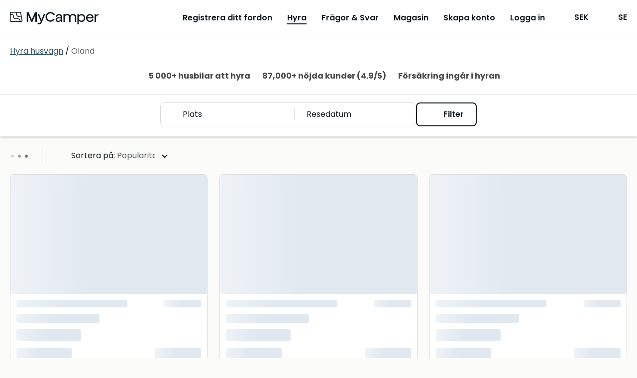

--- FILE ---
content_type: text/html;charset=utf-8
request_url: https://mycamper.com/se/hyra-husvagn/oland
body_size: 34001
content:
<!DOCTYPE html><html  dir="ltr" lang="sv-SE"><head><meta charset="utf-8">
<meta name="viewport" content="width=device-width, initial-scale=1, maximum-scale=1.0&quot;">
<title>Hyr husvagn nära Öland - Boka din husvagn idag! – MyCamper</title>
<style nonce="wzO1tkiEMY/910Qh/gKSxnor">a,abbr,acronym,address,applet,article,aside,audio,b,big,blockquote,body,canvas,caption,center,cite,code,dd,del,details,dfn,div,dl,dt,em,embed,fieldset,figcaption,figure,footer,form,h1,h2,h3,h4,h5,h6,header,hgroup,html,i,iframe,img,ins,kbd,label,legend,li,mark,menu,nav,object,ol,output,p,pre,q,ruby,s,samp,section,small,span,strike,strong,sub,summary,sup,table,tbody,td,tfoot,th,thead,time,tr,tt,u,ul,var,video{border:0;font:inherit;font-size:100%;margin:0;padding:0;vertical-align:baseline}html{line-height:1}ol,ul{list-style:none}table{border-collapse:collapse;border-spacing:0}caption,td,th{font-weight:400;text-align:left;vertical-align:middle}blockquote,q{quotes:none}blockquote:after,blockquote:before,q:after,q:before{content:"";content:none}a img{border:none}article,aside,details,figcaption,figure,footer,header,hgroup,main,menu,nav,section,summary{display:block}.cms-content h1,.section__heading1{font-display:swap;font-family:var(--base-font);font-size:24px;font-size:1.5rem;font-weight:600;line-height:28px}@media (min-width:768px){.cms-content h1,.section__heading1{font-size:42px;font-size:2.625rem;line-height:42px}}.cms-content h2,.section__heading,.usps .usp-list__heading{font-display:swap;font-family:var(--base-font);font-size:20px;font-size:1.25rem;font-weight:700;line-height:24px}@media (min-width:768px){.cms-content h2,.section__heading,.usps .usp-list__heading{font-size:24px;font-size:1.5rem;line-height:48px}}.cms-content h3,.cms-content h4,.main-usps .usp__heading,.rental-process .process-item__heading,.section__subheading,.section__subsubheading,.subsection__heading,.usps .usp-list .usp__heading{font-display:swap;font-family:var(--base-font);font-size:16px;font-size:1rem;font-weight:700;line-height:24px}@media (min-width:768px){.cms-content h3,.cms-content h4,.main-usps .usp__heading,.rental-process .process-item__heading,.section__subheading,.section__subsubheading,.subsection__heading,.usps .usp-list .usp__heading{font-size:20px;font-size:1.25rem;line-height:24px}}.section .section-image__caption{color:var(--secondary-text-color)}body{-webkit-text-size-adjust:100%;background:var(--cream-white-light);color:var(--primary-text-color);font-display:swap;font-family:var(--base-font);font-size:16px;font-size:1rem;font-weight:400;line-height:1.5}@media (min-width:768px){body{font-size:18px;font-size:1.125rem}}a{color:var(--primary-lightest);cursor:pointer;font-weight:400;text-decoration:underline;transition:color .1s}a.contact-link{white-space:nowrap}a.link-disabled{color:var(--disabled);pointer-events:none}a.download-link .iconify{height:24px;margin-bottom:3px;margin-right:5px;width:24px}.iconify{display:inline-block;vertical-align:middle}strong{font-weight:600}q{font-style:italic}p{line-height:24px;margin-bottom:1em}p.page-break{margin:0;page-break-before:always}p.footnote{color:var(--secondary-text-color);font-size:12px;font-size:.75rem;margin-top:2.2em}@media (min-width:768px){p.footnote{font-size:14px;font-size:.875rem}}p.light{font-weight:300}small{color:var(--primary-text-color);font-size:12px;line-height:16px}small.light{font-weight:300}.preserve-linebreaks{white-space:pre-line}.v-popper--theme-tooltip .v-popper__inner{background:var(--white)!important;border:1px solid var(--gray-dark);border-radius:var(--default-border-radius)!important;box-shadow:2px 2px 4px #0000000d;color:var(--primary)!important;font-size:13px;font-size:.8125rem;line-height:18px;max-width:320px;padding:8px!important}.v-popper--theme-tooltip .v-popper__wrapper{margin:0 20px}.v-popper--theme-tooltip .v-popper__arrow-outer{border-color:var(--gray-dark)!important}table.rounded{border-collapse:unset}table.rounded .heading-row td{background:var(--cream-white);font-weight:700;text-align:center}table.rounded tr:first-child th:first-child{border-top-left-radius:var(--default-border-radius)}table.rounded tr:first-child th:last-child{border-top-right-radius:var(--default-border-radius)}table.rounded tr:last-child td:first-child{border-bottom-left-radius:var(--default-border-radius)}table.rounded tr:last-child td:last-child{border-bottom-right-radius:var(--default-border-radius)}.grecaptcha-badge{visibility:hidden}.layout--loading{align-items:center;display:flex;justify-content:center}.page-wrapper,.wrap{box-sizing:border-box;padding:0 10px;width:100%}@media (min-width:576px){.page-wrapper,.wrap{margin:0 auto;max-width:1300px;width:95%}.wrap--narrow{max-width:780px}}.page-wrapper{background:var(--white);border-radius:20px 20px 0 0;padding-left:20px;padding-right:20px}@media (min-width:576px){.page-wrapper{margin-top:20px}}@media (min-width:768px){.page-wrapper{margin-top:50px}}.container{box-sizing:border-box;margin-left:auto;margin-right:auto;padding:0 10px;width:100%}@media (min-width:576px){.container{max-width:540px}}@media (min-width:768px){.container{max-width:720px}}@media (min-width:992px){.container{max-width:960px}}@media (min-width:1200px){.container{max-width:1140px}}.cms-content h1{margin-bottom:1em}.cms-content h1+h2,.cms-content h1+h3{margin-bottom:.5em}.cms-content h2{margin-bottom:1em;margin-top:1.5em;text-transform:none}.cms-content h2:first-child{margin-top:0}.cms-content h3{font-size:18px;font-size:1.125rem;line-height:1.575em;margin-bottom:.5em;margin-top:2em}@media (min-width:768px){.cms-content h3{font-size:20px;font-size:1.25rem}}.cms-content h4{font-size:16px;font-size:1rem;line-height:1.575em;margin-bottom:0}@media (min-width:768px){.cms-content h4{font-size:18px;font-size:1.125rem}}.cms-content strong{font-weight:700}.cms-content em{font-style:italic}.cms-content hr{border:none;border-top:1px solid var(--border-color);margin:30px 0}.cms-content p{clear:left;line-height:1.575em;margin-bottom:1.1em;overflow-x:hidden;text-overflow:ellipsis;word-wrap:break-word;-webkit-hyphens:auto;hyphens:auto}.cms-content p:last-child{margin-bottom:0}.cms-content ol li,.cms-content ul li{line-height:1.575em}.cms-content ol,.cms-content ul:not(.gform_fields){padding:0 0 1.6em 1.05em}@media (min-width:992px){.cms-content ol,.cms-content ul:not(.gform_fields){padding:0 0 1.6em 2.15em}}.cms-content ul:not(.gform_fields){list-style:disc}.cms-content ol{list-style:decimal}.cms-content li>ol,.cms-content li>ul{margin-bottom:0}.cms-content dl{margin-bottom:1.6em}.cms-content dt{font-weight:700}.cms-content dd{margin-bottom:1.6em}.cms-content td,.cms-content th{border:1px solid var(--gray-light)}.cms-content table{border:3px solid var(--gray-light);border-collapse:separate;border-radius:var(--default-border-radius);border-spacing:0;margin:0 0 1.6em;width:100%}.cms-content table.has-fixed-layout{table-layout:fixed}.cms-content td,.cms-content th{font-weight:400;text-align:left}.cms-content th{border-width:0 1px 3px 0;font-weight:700}.cms-content td{border-width:0 1px 1px 0}.cms-content td,.cms-content th{padding:8px 16px}.cms-content tfoot td{border-top-width:3px}.cms-content figure.is-style-stripes table tbody tr:nth-child(odd){background-color:var(--gray-light)}.cms-content figure.is-style-stripes table,.cms-content figure.is-style-stripes td{border-width:0}.cms-content figure.is-style-stripes th{border-color:var(--primary);border-width:0 0 3px}.cms-content figure.is-style-stripes tfoot td{border-color:var(--primary);border-width:3px 0 0}.cms-content figure figcaption{margin-top:.5em}.cms-content img{-ms-interpolation-mode:bicubic;border:0;height:auto;margin-left:auto;margin-right:auto;max-width:100%;vertical-align:middle}.cms-content .wp-caption{margin:1.5em auto 1em}.cms-content .wp-caption-text{color:var(--secondary-text-color);font-size:14px;font-size:.875rem;margin-top:10px;text-align:left}.cms-content .wp-video{max-width:100%}.cms-content .wp-video-shortcode{height:auto;max-width:100%}@media (min-width:768px){.cms-content .alignleft{float:left;margin:.5em 1em .5em 0}.cms-content .aligncenter{display:block;margin-left:auto;margin-right:auto;text-align:center}.cms-content .aligncenter .wp-caption-text{text-align:center}.cms-content .alignright{float:right;margin:.5em 0 .5em 1em}}.cms-content blockquote{border-left:3px solid #707070;border-left:3px solid rgba(51,51,51,.7);color:var(--secondary-text-color);font-size:18px;font-size:1.125rem;line-height:1.6667;margin-bottom:1.6667em;margin-left:20px;margin-right:20px;padding-left:.7778em}.cms-content blockquote p{margin-bottom:1.6667em}.cms-content blockquote>p:last-child{margin-bottom:0}.cms-content blockquote cite,.cms-content blockquote small{color:#333;font-size:15px;font-size:1.5rem;line-height:1.6}.cms-content blockquote cite,.cms-content blockquote em,.cms-content blockquote i{font-style:normal}.cms-content blockquote b,.cms-content blockquote strong{font-weight:400}.cms-content iframe{width:100%}.intercom-lightweight-app,.intercom-lightweight-app-launcher{z-index:var(--z-sticky-support-button)!important}.badge{align-items:center;background:var(--blue);border-radius:50%;color:var(--white);display:inline-flex;font-size:12px;font-size:.75rem;justify-content:center;line-height:1em;padding:0}.badge,.badge--empty{height:1.5em;width:1.5em}.badge--empty{vertical-align:middle}.badge--double-digit{height:2em;width:2em}.badge--warning{background-color:var(--warning)}.badge--discrete{background-color:var(--gray-dark)}.button{align-items:center;border:2px solid transparent;border-radius:var(--default-border-radius);box-sizing:border-box;cursor:pointer;display:inline-flex;font-family:var(--base-font);font-weight:600;gap:5px;justify-content:center;line-height:20px;outline:none;padding:11px 40px;text-align:center;text-decoration:none;transition:all .2s ease-in-out;vertical-align:middle;-webkit-tap-highlight-color:rgba(0,0,0,0);font-size:16px;font-size:1rem}.lang-fi .button{font-size:14px;font-size:.875rem}.button--primary{background-color:var(--secondary-color);border-color:var(--secondary-color);color:var(--primary)}.button--primary:hover{background-color:var(--secondary-light);border-color:var(--secondary-light)}.button--primary:active,.button--primary:focus-visible{background-color:var(--secondary-dark);border-color:var(--secondary-dark)}.button--secondary{background-color:var(--blue);border-color:var(--blue);color:var(--primary)}.button--secondary:hover{background-color:var(--blue-light);border-color:var(--blue-light)}.button--secondary:active,.button--secondary:focus-visible{background-color:var(--blue-dark);border-color:var(--blue-dark)}.button--secondary-contrast{background-color:transparent;border-color:var(--primary);color:var(--primary)}.button--secondary-contrast:hover{background-color:var(--secondary-lightest)}.button--secondary-contrast:active,.button--secondary-contrast:focus-visible{background-color:var(--secondary-light);border-color:var(--secondary-light)}.button--tertiary-contrast{background-color:transparent;border-color:var(--gray);color:var(--blue-dark)}.button--tertiary-contrast:hover{background-color:var(--bright-blue-light)}.button--tertiary-contrast:active,.button--tertiary-contrast:focus-visible{background-color:var(--blue-95);border-color:var(--blue-95)}.button--warning{background-color:transparent;border-color:var(--warning-darkest);color:var(--warning-darkest)}.button--warning:hover{background-color:var(--warning-light)}.button--warning:active,.button--warning:focus-visible{background-color:var(--warning-darkest);color:var(--white)}.button--contrast-outline{background-color:transparent;border-color:var(--secondary-color);color:var(--white)}.button--contrast-outline:hover{background-color:var(--orange)}.button--contrast-outline:active,.button--contrast-outline:focus-visible{background-color:var(--orange);border-color:var(--orange)}.button__icon{bottom:1px;flex-shrink:0;height:24px;margin-left:5px;position:relative;width:24px}.button__icon--before{margin-left:0;margin-right:5px}.button--full-width,.button--full-width-mobile{width:100%}@media (min-width:992px){.button--full-width-mobile{width:auto}}.button--small,.button--small-mobile{padding:7px 24px}@media (min-width:992px){.button--small-mobile{padding:11px 40px}}.button--contrast{background:var(--tertiary);border-color:var(--tertiary);color:var(--white)}.button--contrast:focus-visible,.button--contrast:hover{background:var(--tertiary-light);border-color:var(--tertiary-light)}.button--contrast:active{background:var(--tertiary-dark);border-color:var(--tertiary-dark)}.button--light{background:transparent;border-color:var(--secondary-color);color:var(--white)}.button--light:hover{background-color:var(--orange);border-color:var(--secondary-color)}.button--light:active,.button--light:focus-visible{background-color:var(--orange);border-color:var(--orange)}.button--text{background:transparent;border-color:transparent;color:var(--primary)}.button--text:hover{background-color:var(--secondary-lightest);border-color:var(--secondary-lightest)}.button--text:active,.button--text:focus-visible{background-color:var(--secondary-light);border-color:var(--secondary-light)}.button--service{background:none;border-color:var(--primary);color:var(--primary-text-color)}.button--service:hover{background-color:var(--secondary-lightest)}.button--service:active,.button--service:focus-visible{background-color:var(--secondary-light);border-color:var(--secondary-light)}.button--service .button__icon.iconify{color:var(--facebook-blue);height:24px;margin-top:-2px;width:24px}.button[disabled],.button[disabled]:hover{background-color:var(--gray);border-color:var(--gray);color:var(--gray-dark);cursor:not-allowed}.button--light[disabled],.button--light[disabled]:hover,.button--secondary-contrast[disabled],.button--secondary-contrast[disabled]:hover,.button--service[disabled],.button--service[disabled]:hover{background-color:var(--white);border-color:var(--gray);color:var(--gray-dark);cursor:not-allowed}.button--text[disabled],.button--text[disabled]:hover{background-color:transparent;border-color:transparent;color:var(--gray-dark)}a.button[disabled]{pointer-events:none}input:-webkit-autofill,input:-webkit-autofill:focus,input:-webkit-autofill:hover{-webkit-background-clip:text;-webkit-transition:background-color 1000s 0s,color 1000s 0s;transition:background-color 1000s 0s,color 1000s 0s}.input{-webkit-appearance:none;background:var(--white);border:1px solid var(--border-color);border-radius:var(--default-border-radius);box-sizing:border-box;color:var(--primary);font-family:inherit;font-size:16px;font-size:1rem;height:48px;line-height:24px;outline:none;padding:12px;width:100%}.input.disabled,.input[disabled],.input[readonly]{background:var(--gray-light);color:var(--secondary-text-color);cursor:not-allowed;opacity:1}.input::-moz-placeholder{color:var(--secondary-text-color);opacity:1}.input::placeholder{color:var(--secondary-text-color);opacity:1}.input:focus{border-color:var(--border-color-active)}.input--error{border-color:var(--warning-darkest);color:var(--warning-darkest)}.input-unit{color:var(--gray-dark);font-size:16px;font-size:1rem;position:absolute;right:30px;top:42px}.form__input .input-unit{right:12px;top:13px}.select+.input-unit{right:46px}.form__input .select+.input-unit{right:36px}.label{display:block;font-size:14px;font-size:.875rem;font-weight:600;line-height:20px;margin-bottom:8px}.label--error{color:var(--warning-darkest)}.label-description{color:var(--darkest-gray);display:block;margin-bottom:5px}.input-error{color:var(--warning-darkest);font-size:11px;font-size:.6875rem;font-weight:700;margin-top:4px}@media (min-width:768px){.input-error{font-size:12px;font-size:.75rem}}.checkbox-label{display:block;line-height:20px;margin-bottom:10px;margin-top:10px;position:relative}.checkbox-label--disabled{color:var(--gray-dark)}.checkbox-label--error{color:var(--error)}.checkbox{opacity:0;position:absolute;z-index:-1}.checkbox__text{display:block;line-height:20px;margin-left:20px;padding-left:12px;text-align:left}.checkbox__text:before{background:var(--white);border:2px solid var(--darkest-gray);border-radius:2px;box-sizing:border-box;content:"";display:block;height:20px;left:0;position:absolute;top:0;width:20px}.checkbox-label--disabled .checkbox__text:before{border-color:var(--disabled)}.checkbox-label--error .checkbox__text:before{border-color:var(--error)}.checkbox__text--top-align:after,.checkbox__text--top-align:before{margin-top:4px}.checkbox:checked+.checkbox__text:before{background:var(--primary);border:none}.checkbox:checked+.checkbox__text:after{border-bottom:2px solid var(--white);border-left:2px solid var(--white);content:"";height:3.5px;left:10px;position:absolute;top:9px;transform:translate(-50%,-50%) rotate(-45deg);width:8px}.checkbox:disabled+.checkbox__text:before{border-color:var(--gray)}.radio{-webkit-appearance:none;-moz-appearance:none;appearance:none;background-color:var(--white);border:2px solid var(--darkest-gray);border-radius:50%;display:inline-block;margin-top:0;outline:0;padding:8px;position:relative}.radio:checked{background-color:var(--primary);border-color:var(--primary);box-shadow:inset 0 0 0 3px var(--white)}.radio:disabled{background-color:unset;border-color:var(--gray)}.radio:focus{border-color:var(--primary)}.radio--error{border-color:var(--error);color:var(--error)}.radio-label{align-items:flex-start;display:flex;line-height:1.2em;margin-bottom:8px;margin-right:8px}.radio-label:last-child{margin-bottom:0}.radio-label--disabled{color:var(--gray-dark)}.radio-label input{margin-right:10px;vertical-align:middle}.checkbox-list--sublist,.radio-list--sublist{margin-left:20px}.textarea{height:200px;resize:vertical}.select,.textarea{box-sizing:border-box}.select{display:inline-block;padding:0;position:relative;width:100%}.select:focus-within{border:1px solid var(--border-color-active)}.select:after{border:solid var(--primary);border-width:0 3px 3px 0;bottom:0;content:"";display:inline-block;height:0;margin:auto;padding:3px;pointer-events:none;position:absolute;right:20px;top:-2px;transform:rotate(45deg);-webkit-transform:rotate(45deg);width:0}.select.is-disabled:after{border-color:var(--disabled)}.select select{-moz-appearance:none;background:transparent;border:none;border-radius:0;box-shadow:none;box-sizing:border-box;color:var(--primary);cursor:pointer;font-size:16px;font-size:1rem;height:100%;outline:none;padding:12px 40px 12px 12px;width:100%}.select select:-moz-focusring{color:transparent;text-shadow:0 0 0 #000}.select select{-webkit-appearance:none}.select select::-ms-expand{display:none}.select select[disabled]{background:var(--gray-light);cursor:not-allowed}select{font-family:var(--base-font)}input[type=search]{-webkit-appearance:none}.form__input,.form__row{position:relative}.form__row{box-sizing:border-box;margin-bottom:var(--form-row-distance)}.form__row--columns{flex-direction:row}@media (min-width:768px){.form__row--columns{align-items:flex-start;display:flex;justify-content:space-between}}.form__row .column--2{margin-bottom:var(--form-row-distance);position:relative;width:100%}.form__row .column--2:last-child{margin-bottom:0}@media (min-width:768px){.form__row .column--2{margin-bottom:0;width:49%}}.form__row .column--3{margin-bottom:var(--form-row-distance);position:relative;width:100%}.form__row .column--3:last-child{margin-bottom:0}@media (min-width:768px){.form__row .column--3{margin-bottom:0;width:32%}}.form__row--outer,.form__row--outer .column--2,.form__row--outer .column--3{margin-bottom:var(--form-row-outer-distance)}.form__row--inner,.form__row--inner .column--2,.form__row--inner .column--3{margin-bottom:var(--form-row-inner-distance)}.standard-table{color:var(--secondary-text-color);width:100%}.standard-table td{padding:10px 20px}.list-card{background:var(--white);border:1px solid var(--border-color);border-radius:var(--default-border-radius);color:var(--primary);padding:10px 10px 10px 18px;position:relative}.list-card:hover{transform:scale(1.006)}.list-card:before{background:var(--cream-white);border-bottom-left-radius:var(--default-border-radius);border-top-left-radius:var(--default-border-radius);bottom:0;content:"";left:0;position:absolute;top:0;width:8px}.list-card--highlight:before{background-color:var(--primary)}.list-card--success:before{background-color:var(--tertiary)}.list-card--inactive:before{background-color:var(--bright-blue)}.list-card--disabled:before{background-color:var(--cream-white)}.list-card--removed:before{background-color:var(--cream-white-dark)}.list-card__link{text-decoration:none}.main-menu{background:var(--cream-white);inset:0;position:fixed;z-index:1}.main-menu__items{margin-top:75px}@media (min-width:1150px){.main-menu__items{min-height:auto}}.main-menu__item{margin-bottom:15px}@media (min-width:1150px){.main-menu__item{margin-bottom:0}}.main-menu__item .main-menu-item__text{height:26px;margin-left:80px}@media (min-width:1150px){.main-menu__item .main-menu-item__text{margin-left:0}}.main-menu__item a{border-bottom:2px solid transparent;color:var(--primary);font-size:16px;font-size:1rem;text-decoration:none;transition:all .2s}.main-menu__item a.router-link-active,.main-menu__item a:hover{border-bottom-color:var(--primary)}.main-menu__item a:hover{color:var(--primary)}@media (min-width:1150px){.main-menu{background:none;margin-left:10px;padding:0;position:relative;width:auto}.main-menu,.main-menu__items{display:flex;flex-direction:row}.main-menu__items{align-items:center;height:auto;justify-content:space-between;margin:auto}.main-menu__item{margin-left:20px;text-align:center}.main-menu__item:first-child{margin-left:0}.main-menu__item a{color:var(--primary);font-weight:600}.lang-fi .main-menu__item a{font-size:14px;font-size:.875rem}.main-menu__item a.router-link-active{border-bottom-color:var(--primary)}.main-menu__item a:hover{border-bottom-color:var(--primary-light);color:var(--primary)}}@media (min-width:1200px){.main-menu__item{margin-left:30px}.lang-fi .main-menu__item{margin-left:20px}}.main-usps.section{background:var(--white);padding:50px 0 0}.main-usps__items{display:flex;flex-direction:column;flex-wrap:wrap;justify-content:space-around}@media (min-width:576px){.main-usps__items{flex-direction:row}}.main-usps .usp{margin-bottom:50px;padding:0 20px}.main-usps .usp__icon{height:54px;margin-bottom:10px;width:54px}@media (min-width:768px){.main-usps .usp{flex-basis:20%;padding:0}}.pricing-table{margin:auto;width:100%}.pricing-table th{padding:4px 10px 4px 0;word-break:break-word}.pricing-table td{padding:4px 0;text-align:right}.pricing-table--canceled td,.pricing-table--canceled th{text-decoration:line-through}.pricing-table td,.pricing-table th{vertical-align:text-top}.pricing-table tfoot{border-top:1px solid var(--darkest-gray);font-weight:600;padding-top:8px}.pricing-table tbody tr:last-child td,.pricing-table tbody tr:last-child th{padding-bottom:8px}.pricing-table__specification,.pricing-table__value-info{color:var(--secondary-text-color)}.pricing-table__value-info{font-size:13px;font-size:.8125rem;line-height:1.2;margin-left:10px;margin-top:4px}@media (min-width:768px){.pricing-table__value-info{font-size:14px;font-size:.875rem}}.pricing-table__earnings td,.pricing-table__earnings th{font-size:16px;font-size:1rem;font-weight:700;padding-top:15px}.pricing-table__footnote td{text-align:left}.pricing-table__footnote p{margin-top:0}.pricing-table .iconify{height:24px;width:24px}.rental-process{padding:50px 0}@media (min-width:768px){.rental-process{padding:100px 0}}.rental-process.rental-out{background-color:var(--bright-blue)}.rental-process__heading{margin-bottom:20px}@media (min-width:768px){.rental-process__items{display:flex;justify-content:space-around}}.rental-process .process-item{margin:0 auto 50px;max-width:300px;text-align:center;z-index:1}@media (min-width:768px){.rental-process .process-item{margin:0 5px}}.rental-process .process-item__icon{height:90px;margin:20px auto;width:90px}.rental-process .process-item__heading{margin-bottom:15px}.section{color:var(--primary);padding-bottom:32px;padding-top:32px;text-align:center}.section strong{font-weight:600}@media (min-width:768px){.section{padding-bottom:64px;padding-top:64px}}.section__part{margin-bottom:40px}.section__part--divided{border-top:1px solid var(--border-color)}.section__intro{font-weight:600}.section__content{margin:auto;max-width:580px;text-align:left}.section__preheading{font-size:14px;font-size:.875rem;margin-bottom:16px;text-align:center}.section__footnote{font-size:14px;font-size:.875rem;margin:16px 0 0;text-align:left}@media (min-width:768px){.section__footnote{text-align:center}}.section__heading{margin-bottom:10px}@media (min-width:768px){.section__heading{margin-bottom:20px}}.section__heading--centered{text-align:center}.section__heading1{margin-bottom:32px}@media (min-width:768px){.section__heading1{margin-bottom:48px}}.section__heading1--centered{text-align:center}.section__subheading,.section__subsubheading{margin-bottom:10px;margin-top:30px}.section__date{color:var(--secondary-text-color)}.section__table{margin-bottom:40px}.section__table tr:nth-child(2n){background:var(--gray-light)}.section__table td,.section__table th{line-height:1.375em;padding:10px;vertical-align:top}.section__table td{font-weight:300}.section__table .money-cell{text-align:right}.section__external-link{margin-left:20px}.section__external-link-icon{margin-bottom:3px;padding-right:5px}.section__ordered-list{line-height:1.575em;list-style:decimal;margin-left:30px}.section__ordered-list--sublist{list-style:lower-latin}.section__ordered-list li{margin-bottom:1.1em}.section__unordered-list{line-height:1.575em;list-style:disc;margin-bottom:20px;margin-left:30px}.section__unordered-list li{margin-bottom:1.1em}.section--floating{background-color:var(--white);position:relative}.section--floating:after{background:none;border-radius:50%;bottom:10px;content:"";height:10%;left:0;margin:auto;position:absolute;right:0;z-index:-1}.section--accent{background-color:var(--primary);color:var(--white)}.section--regular{background-color:var(--white)}.section--secondary{background-color:var(--secondary-color);color:var(--white)}.section--base{background-color:var(--gray-light)}.section__buttons{display:flex;flex-direction:column;justify-content:center;margin-top:60px}.section__buttons .button{margin-bottom:20px;margin-left:16px;margin-right:16px}.section__buttons .button:last-child{margin-bottom:0}@media (min-width:768px){.section__buttons{flex-direction:row}.section__buttons .button{margin-bottom:0}.section__buttons .button--contrast,.section__buttons .button--primary{order:2}}.section__cta-buttons{border-top:1px solid var(--border-color);display:flex;flex-direction:column;justify-content:space-around;margin-top:50px;padding-top:50px}.section__cta-buttons .button{margin-bottom:20px;margin-left:5px;margin-right:5px}@media (min-width:768px){.section__cta-buttons{flex-direction:row}}.section .section-image{margin-bottom:20px}.section .section-image--centered .section-image__image{display:block;margin:auto;max-width:100%}.section .section-image--full-width .section-image__image{height:auto;width:100%}.section .section-image__image--rounded{background-position:50%;background-repeat:no-repeat;background-size:cover;border-radius:var(--default-border-radius);height:220px;width:100%}@media (min-width:576px){.section .section-image__image--rounded{height:255px}}.section .section-images{display:flex;justify-content:space-between;margin-top:20px}.section .section-images--two{flex-direction:column}.section .section-images--two .section-image{width:100%}@media (min-width:576px){.section .section-images--two .section-image{width:48%}.section .section-images--two{flex-direction:row}}.section .section-images--four{box-sizing:border-box;flex-direction:row;flex-wrap:wrap}.section .section-images--four .section-image{box-sizing:border-box;flex:0 0 50%;margin-bottom:0;max-width:50%;padding:10px}@media (min-width:992px){.section .section-images--four .section-image{flex:0 0 25%;max-width:25%}}.section__list{display:flex;flex-direction:column;gap:24px;text-align:left}@media (min-width:992px){.section__list{flex-direction:row;gap:48px;justify-content:space-between}}.section__list-item{display:flex;gap:16px}@media (min-width:992px){.section__list-item{flex:1}}.section__list-item__title{font-weight:700;margin-bottom:8px}.section__list-item__description{margin-bottom:0}.show-more-link{align-items:flex-start;cursor:pointer;display:flex;flex-direction:row;line-height:1;text-decoration:none}.show-more-link__icon.iconify{flex-shrink:0;height:38px;margin-left:-10px;margin-top:-10px;width:38px}.subsection{border-top:1px solid var(--border-color);padding:20px 0 50px;text-align:left}@media (min-width:768px){.subsection{display:flex;flex-wrap:nowrap}.subsection__content{flex-grow:1}}@media print{.subsection{display:flex;flex-wrap:nowrap}.subsection__content{flex-grow:1}}.subsection__content{max-width:100%}.subsection:first-child{border-top:none}.subsection__heading{margin-bottom:20px;margin-right:10px;min-width:200px}.vehicle-section{text-align:left}.vehicle-section:last-child{padding-bottom:0}.vehicle-section__heading{font-size:20px;font-size:1.25rem;font-weight:700;line-height:28px;margin-bottom:32px}.vehicle-section__modal-heading{font-size:24px;font-size:1.5rem;font-weight:600;margin-bottom:32px;text-align:center}.vehicle-section__button{margin-top:16px}@media (min-width:992px){.vehicle-section__button{margin-top:24px}}.vehicle-section .overview-list{-moz-columns:1;column-count:1}@media (min-width:992px){.vehicle-section .overview-list{-moz-columns:2;column-count:2;-moz-column-gap:20px;column-gap:20px}}.vehicle-section .overview-list-item{font-size:16px;font-size:1rem}.vehicle-section .preserve-linebreaks{margin-bottom:0}.vehicle-section__notice{margin-bottom:32px}.vehicle-section__notice p{margin-bottom:10px}.vehicle-section:not(.vehicle__rules) .overview-list-item{flex-direction:column;margin-bottom:8px;-moz-column-break-inside:avoid;break-inside:avoid}.vehicle-section:not(.vehicle__rules) .overview-list-item__label{font-weight:700;line-height:24px}.vehicle-section:not(.vehicle__rules) .overview-list-item__label:after{content:""}.usps,.usps__container{position:relative}.usps__container{z-index:3}@media (min-width:992px){.usps__container{display:flex;justify-content:space-between}}.usps .blue_bg{background-color:var(--bright-blue);bottom:0;height:50%;left:0;position:absolute;top:0;width:100%;z-index:2}@media (min-width:992px){.usps .blue_bg{height:100%;width:50%}}.usps .cream_bg{background-color:var(--cream-white);bottom:0;height:50%;position:absolute;right:0;width:100%;z-index:2}@media (min-width:992px){.usps .cream_bg{height:100%;width:50%}.usps--list-wrap{flex-basis:45%}}.usps--list-wrap:first-of-type{background-color:var(--bright-blue);padding-bottom:20px}@media (min-width:992px){.usps--list-wrap:first-of-type{padding:0}}.usps--list-wrap:last-of-type{background-color:var(--cream-white);padding-top:20px}@media (min-width:992px){.usps--list-wrap:last-of-type{padding:0}}.usps .usp-list{box-sizing:border-box}.usps .usp-list__heading{color:var(--primary);margin-bottom:30px}.usps .usp-list .usp{display:flex;flex-direction:row;margin-bottom:30px;width:100%}.usps .usp-list .usp:last-child{margin-bottom:0}.usps .usp-list .usp__icon{flex-shrink:0;height:80px;margin-right:30px;width:80px}.usps .usp-list .usp__heading{margin-bottom:5px;text-align:left}.usps .usp-list .usp__text{text-align:left}.vehicle-data__item{display:flex;line-height:1.3em;margin-bottom:10px}.vehicle-data__item-label{color:var(--secondary-text-color);font-size:16px;font-size:1rem;font-weight:400;margin-right:10px;white-space:nowrap}.vehicle-data__item-label:after{content:":"}.pill{align-items:center;border:1px solid var(--primary);border-radius:20px;color:var(--primary);cursor:pointer;display:inline-flex;font-size:13px;font-size:.8125rem;justify-content:center;padding:8px 14px;white-space:nowrap;width:-moz-fit-content;width:fit-content}.pill,.pill:hover{text-decoration:none}.pill:hover{background-color:var(--gray)}.pill--primary{background-color:var(--primary);color:var(--white)}.pill--primary:hover{background-color:var(--primary-light);border-color:var(--primary-light)}.pill--tertiary-lightest{border:none}.pill--tertiary-lightest,.pill--tertiary-lightest:hover{background-color:var(--tertiary-lightest)}.pill--bright-blue{border:none}.pill--bright-blue,.pill--bright-blue:hover{background-color:var(--bright-blue)}.pill--disabled{cursor:default}.pill .iconify{height:16px;margin-right:4px;width:16px}</style>
<style nonce="wzO1tkiEMY/910Qh/gKSxnor">:root{--base-font:"Poppins","Helvetica Neue",Helvetica,Arial,sans-serif;--white:#fff;--almost-white:#fcfcfc;--gray-light:#f2f2f2;--gray:#ddd9de;--gray-dark:#978e96;--darkest-gray:#666;--gray-dark-2:#777;--black:#000;--primary:#0e181e;--primary-light:#1f3542;--primary-lightest:#2f5165;--secondary-color:#ffd078;--secondary-dark:#ffbf47;--secondary-light:#ffe3ad;--secondary-lightest:#fff4e0;--tertiary:#c3b1f9;--tertiary-dark:#a084f6;--tertiary-darkest:#6638f0;--tertiary-light:#e9e3fd;--tertiary-lightest:#f4f1fe;--orange:#dca32a;--orange-dark:#b4841e;--orange-light:#e3b554;--orange-lightest:#eac880;--bright-blue:#c4d8fc;--bright-blue-dark:#94b8fa;--bright-blue-light:#f5f9ff;--blue:#7c9df8;--blue-dark:#3c73fb;--blue-light:#a0bbfd;--blue-highlighted:#7098fc;--blue-40:#043cc8;--blue-50:#ebf1ff;--blue-60:#376ffb;--blue-70:#6e97fc;--blue-88:#c3d4fe;--blue-95:#e6edfe;--navy-10:#101c23;--cream-white:#f0ede3;--cream-white-dark:#dfd9c3;--cream-white-light:#fbfbf9;--warning:#ec5e63;--warning-darkest:#cd181f;--warning-dark:#e73238;--warning-light:#f28d90;--warning-40:#f4761c;--success-40:#329a3e;--lilac-84:#c4b3f9;--neutral-40:#666;--neutral-60:#999;--neutral-80:#ccc;--neutral-90:#e6e6e6;--neutral-95:#f2f2f2;--neutral-97:#f7f7f7;--success:#2ab2b8;--success-light:#eafafa;--error:#bb0002;--error-50:#ffd6be;--info-border:#8093b3;--info-light:#eff1f5;--modal-background:rgba(0,0,0,.3);--border-color:#ddd9de;--border-color-active:#0e181e;--disabled:#978e96;--facebook-blue:#4267b2;--badge-default:#0e181e;--badge-complete:#7c9df8;--badge-warning:#ec5e63;--primary-text-color:#0e181e;--secondary-text-color:#666;--z-vehicle-search-box:9;--z-main-header:11;--z-mobile-menu-button:12;--z-help-text:98;--z-sticky-support-button:99;--z-vehicle-mobile-footer:100;--z-magazine-cta-footer:100;--z-floating-info:101;--z-datepicker-fullscreen:102;--z-sticky-header:110;--z-main-header-fullscreen:200;--z-modal:201;--main-header-md-height:70px;--main-banner-height:47px;--lg-spacing:40px;--md-spacing:24px;--sm-spacing:16px;--xs-spacing:8px;--default-shadow:0 2px 4px 0 rgba(0,0,0,.2);--form-row-distance:20px;--form-row-outer-distance:24px;--form-row-inner-distance:16px;--default-border-radius:8px;--lg-magazine-spacing:40px;--md-magazine-spacing:24px;--sm-magazine-spacing:16px;--xs-magazine-spacing:8px;--bp-xs-min:350px;--bp-sm-min:576px;--bp-md-min:768px;--bp-lg-min:992px;--bp-xl-min:1200px;--bp-hamburger-menu-max:1150px}</style>
<style nonce="wzO1tkiEMY/910Qh/gKSxnor">.resize-observer[data-v-b329ee4c]{background-color:transparent;border:none;opacity:0}.resize-observer[data-v-b329ee4c],.resize-observer[data-v-b329ee4c] object{display:block;height:100%;left:0;overflow:hidden;pointer-events:none;position:absolute;top:0;width:100%;z-index:-1}.v-popper__popper{left:0;outline:none;top:0;z-index:10000}.v-popper__popper.v-popper__popper--hidden{opacity:0;pointer-events:none;transition:opacity .15s,visibility .15s;visibility:hidden}.v-popper__popper.v-popper__popper--shown{opacity:1;transition:opacity .15s;visibility:visible}.v-popper__popper.v-popper__popper--skip-transition,.v-popper__popper.v-popper__popper--skip-transition>.v-popper__wrapper{transition:none!important}.v-popper__backdrop{display:none;height:100%;left:0;position:absolute;top:0;width:100%}.v-popper__inner{box-sizing:border-box;overflow-y:auto;position:relative}.v-popper__inner>div{max-height:inherit;max-width:inherit;position:relative;z-index:1}.v-popper__arrow-container{height:10px;position:absolute;width:10px}.v-popper__popper--arrow-overflow .v-popper__arrow-container,.v-popper__popper--no-positioning .v-popper__arrow-container{display:none}.v-popper__arrow-inner,.v-popper__arrow-outer{border-style:solid;height:0;left:0;position:absolute;top:0;width:0}.v-popper__arrow-inner{border-width:7px;visibility:hidden}.v-popper__arrow-outer{border-width:6px}.v-popper__popper[data-popper-placement^=bottom] .v-popper__arrow-inner,.v-popper__popper[data-popper-placement^=top] .v-popper__arrow-inner{left:-2px}.v-popper__popper[data-popper-placement^=bottom] .v-popper__arrow-outer,.v-popper__popper[data-popper-placement^=top] .v-popper__arrow-outer{left:-1px}.v-popper__popper[data-popper-placement^=top] .v-popper__arrow-inner,.v-popper__popper[data-popper-placement^=top] .v-popper__arrow-outer{border-bottom-color:transparent!important;border-bottom-width:0;border-left-color:transparent!important;border-right-color:transparent!important}.v-popper__popper[data-popper-placement^=top] .v-popper__arrow-inner{top:-2px}.v-popper__popper[data-popper-placement^=bottom] .v-popper__arrow-container{top:0}.v-popper__popper[data-popper-placement^=bottom] .v-popper__arrow-inner,.v-popper__popper[data-popper-placement^=bottom] .v-popper__arrow-outer{border-left-color:transparent!important;border-right-color:transparent!important;border-top-color:transparent!important;border-top-width:0}.v-popper__popper[data-popper-placement^=bottom] .v-popper__arrow-inner{top:-4px}.v-popper__popper[data-popper-placement^=bottom] .v-popper__arrow-outer{top:-6px}.v-popper__popper[data-popper-placement^=left] .v-popper__arrow-inner,.v-popper__popper[data-popper-placement^=right] .v-popper__arrow-inner{top:-2px}.v-popper__popper[data-popper-placement^=left] .v-popper__arrow-outer,.v-popper__popper[data-popper-placement^=right] .v-popper__arrow-outer{top:-1px}.v-popper__popper[data-popper-placement^=right] .v-popper__arrow-inner,.v-popper__popper[data-popper-placement^=right] .v-popper__arrow-outer{border-bottom-color:transparent!important;border-left-color:transparent!important;border-left-width:0;border-top-color:transparent!important}.v-popper__popper[data-popper-placement^=right] .v-popper__arrow-inner{left:-4px}.v-popper__popper[data-popper-placement^=right] .v-popper__arrow-outer{left:-6px}.v-popper__popper[data-popper-placement^=left] .v-popper__arrow-container{right:-10px}.v-popper__popper[data-popper-placement^=left] .v-popper__arrow-inner,.v-popper__popper[data-popper-placement^=left] .v-popper__arrow-outer{border-bottom-color:transparent!important;border-right-color:transparent!important;border-right-width:0;border-top-color:transparent!important}.v-popper__popper[data-popper-placement^=left] .v-popper__arrow-inner{left:-2px}.v-popper--theme-tooltip .v-popper__inner{background:#000c;border-radius:6px;color:#fff;padding:7px 12px 6px}.v-popper--theme-tooltip .v-popper__arrow-outer{border-color:#000c}.v-popper--theme-dropdown .v-popper__inner{background:#fff;border:1px solid #ddd;border-radius:6px;box-shadow:0 6px 30px #0000001a;color:#000}.v-popper--theme-dropdown .v-popper__arrow-inner{border-color:#fff;visibility:visible}.v-popper--theme-dropdown .v-popper__arrow-outer{border-color:#ddd}</style>
<style nonce="wzO1tkiEMY/910Qh/gKSxnor">@font-face{font-display:swap;font-family:Poppins;font-style:normal;font-weight:300;src:url(/_nuxt/Poppins-normal-300-devanagari.D7nrgzLr.woff2) format("woff2");unicode-range:u+0900-097f,u+1cd0-1cf9,u+200c-200d,u+20a8,u+20b9,u+20f0,u+25cc,u+a830-a839,u+a8e0-a8ff,u+11b00-11b09}@font-face{font-display:swap;font-family:Poppins;font-style:normal;font-weight:300;src:url(/_nuxt/Poppins-normal-300-latin-ext.Cirz0Guu.woff2) format("woff2");unicode-range:u+0100-02ba,u+02bd-02c5,u+02c7-02cc,u+02ce-02d7,u+02dd-02ff,u+0304,u+0308,u+0329,u+1d00-1dbf,u+1e00-1e9f,u+1ef2-1eff,u+2020,u+20a0-20ab,u+20ad-20c0,u+2113,u+2c60-2c7f,u+a720-a7ff}@font-face{font-display:swap;font-family:Poppins;font-style:normal;font-weight:300;src:url(/_nuxt/Poppins-normal-300-latin.Dku2WoCh.woff2) format("woff2");unicode-range:u+00??,u+0131,u+0152-0153,u+02bb-02bc,u+02c6,u+02da,u+02dc,u+0304,u+0308,u+0329,u+2000-206f,u+20ac,u+2122,u+2191,u+2193,u+2212,u+2215,u+feff,u+fffd}@font-face{font-display:swap;font-family:Poppins;font-style:normal;font-weight:400;src:url(/_nuxt/Poppins-normal-400-devanagari.CJDn6rn8.woff2) format("woff2");unicode-range:u+0900-097f,u+1cd0-1cf9,u+200c-200d,u+20a8,u+20b9,u+20f0,u+25cc,u+a830-a839,u+a8e0-a8ff,u+11b00-11b09}@font-face{font-display:swap;font-family:Poppins;font-style:normal;font-weight:400;src:url(/_nuxt/Poppins-normal-400-latin-ext.by3JarPu.woff2) format("woff2");unicode-range:u+0100-02ba,u+02bd-02c5,u+02c7-02cc,u+02ce-02d7,u+02dd-02ff,u+0304,u+0308,u+0329,u+1d00-1dbf,u+1e00-1e9f,u+1ef2-1eff,u+2020,u+20a0-20ab,u+20ad-20c0,u+2113,u+2c60-2c7f,u+a720-a7ff}@font-face{font-display:swap;font-family:Poppins;font-style:normal;font-weight:400;src:url(/_nuxt/Poppins-normal-400-latin.cpxAROuN.woff2) format("woff2");unicode-range:u+00??,u+0131,u+0152-0153,u+02bb-02bc,u+02c6,u+02da,u+02dc,u+0304,u+0308,u+0329,u+2000-206f,u+20ac,u+2122,u+2191,u+2193,u+2212,u+2215,u+feff,u+fffd}@font-face{font-display:swap;font-family:Poppins;font-style:normal;font-weight:600;src:url(/_nuxt/Poppins-normal-600-devanagari.STEjXBNN.woff2) format("woff2");unicode-range:u+0900-097f,u+1cd0-1cf9,u+200c-200d,u+20a8,u+20b9,u+20f0,u+25cc,u+a830-a839,u+a8e0-a8ff,u+11b00-11b09}@font-face{font-display:swap;font-family:Poppins;font-style:normal;font-weight:600;src:url(/_nuxt/Poppins-normal-600-latin-ext.CAhIAdZj.woff2) format("woff2");unicode-range:u+0100-02ba,u+02bd-02c5,u+02c7-02cc,u+02ce-02d7,u+02dd-02ff,u+0304,u+0308,u+0329,u+1d00-1dbf,u+1e00-1e9f,u+1ef2-1eff,u+2020,u+20a0-20ab,u+20ad-20c0,u+2113,u+2c60-2c7f,u+a720-a7ff}@font-face{font-display:swap;font-family:Poppins;font-style:normal;font-weight:600;src:url(/_nuxt/Poppins-normal-600-latin.zEkxB9Mr.woff2) format("woff2");unicode-range:u+00??,u+0131,u+0152-0153,u+02bb-02bc,u+02c6,u+02da,u+02dc,u+0304,u+0308,u+0329,u+2000-206f,u+20ac,u+2122,u+2191,u+2193,u+2212,u+2215,u+feff,u+fffd}@font-face{font-display:swap;font-family:Poppins;font-style:normal;font-weight:700;src:url(/_nuxt/Poppins-normal-700-devanagari.O-jipLrW.woff2) format("woff2");unicode-range:u+0900-097f,u+1cd0-1cf9,u+200c-200d,u+20a8,u+20b9,u+20f0,u+25cc,u+a830-a839,u+a8e0-a8ff,u+11b00-11b09}@font-face{font-display:swap;font-family:Poppins;font-style:normal;font-weight:700;src:url(/_nuxt/Poppins-normal-700-latin-ext.cby-RkWa.woff2) format("woff2");unicode-range:u+0100-02ba,u+02bd-02c5,u+02c7-02cc,u+02ce-02d7,u+02dd-02ff,u+0304,u+0308,u+0329,u+1d00-1dbf,u+1e00-1e9f,u+1ef2-1eff,u+2020,u+20a0-20ab,u+20ad-20c0,u+2113,u+2c60-2c7f,u+a720-a7ff}@font-face{font-display:swap;font-family:Poppins;font-style:normal;font-weight:700;src:url(/_nuxt/Poppins-normal-700-latin.Qrb0O0WB.woff2) format("woff2");unicode-range:u+00??,u+0131,u+0152-0153,u+02bb-02bc,u+02c6,u+02da,u+02dc,u+0304,u+0308,u+0329,u+2000-206f,u+20ac,u+2122,u+2191,u+2193,u+2212,u+2215,u+feff,u+fffd}</style>
<style nonce="wzO1tkiEMY/910Qh/gKSxnor">.loading-indicator__text{font-display:swap;font-family:var(--base-font);font-size:16px;font-size:1rem;font-weight:700;line-height:24px}@media (min-width:768px){.loading-indicator__text{font-size:20px;font-size:1.25rem;line-height:24px}}@keyframes typing{0%{opacity:.1}20%{opacity:.6}to{opacity:.1}}.loading-indicator{text-align:center}.loading-indicator__text{margin-bottom:10px}.loading-indicator__dots{height:16px}.loading-indicator__dot{animation:typing 1.6s infinite;display:inline-block;font-size:30px;font-size:1.875rem;line-height:16px}.loading-indicator__dot:nth-child(2){animation-delay:.4s}.loading-indicator__dot:last-child{animation-delay:.8s}</style>
<style nonce="wzO1tkiEMY/910Qh/gKSxnor">.main-header-banner--margin{margin-bottom:80px}.main-header-banner .impersonate-header{align-items:center;background-color:var(--error);color:var(--white);display:flex;height:80px;justify-content:center;left:0;padding:0;position:fixed;text-align:center;top:0;width:100%;z-index:100}.main-header-banner .impersonate-header a{color:var(--white);margin-left:16px}</style>
<style nonce="wzO1tkiEMY/910Qh/gKSxnor">.main-header{background:var(--white);border-bottom:1px solid var(--border-color);z-index:var(--z-main-header)}.main-header.is-mobile-menu-open{z-index:var(--z-main-header-fullscreen)}.main-header__menu--is-closed.main-menu{display:none}.main-header__mobile-menu-button.button{padding:10px 12px;z-index:var(--z-mobile-menu-button)}.main-header__mobile-menu-button.button .iconify{height:24px;width:24px}.main-header__mobile-menu-button.button.is-open{background-color:transparent;border:none;position:fixed;right:0}.main-header__mobile-menu-button.button.is-open:active,.main-header__mobile-menu-button.button.is-open:focus,.main-header__mobile-menu-button.button.is-open:hover{background-color:transparent}.main-header__mobile-menu-button.button.is-open .iconify{color:var(--primary);height:32px;width:32px}.main-header__logo img{height:20px;vertical-align:middle;width:143px}@media (min-width:350px){.main-header__logo img{height:25px;width:178px}}.main-header__container{align-items:center;display:flex;flex-direction:row;height:70px;justify-content:space-between;padding:0 20px}@media (min-width:1150px){.main-header__menu--is-closed.main-menu{display:flex}.main-header__mobile-menu-button.button{display:none}.main-header__container{flex-direction:row;height:var(--main-header-md-height);justify-content:space-between}}.main-header--floating{background:none;position:absolute;width:100%}</style>
<style nonce="wzO1tkiEMY/910Qh/gKSxnor">.footer-copyright[data-v-6cab2ebb]{align-items:flex-end;display:flex;flex-wrap:wrap;font-size:14px;font-size:.875rem}.footer-copyright li[data-v-6cab2ebb]{line-height:16px;margin-bottom:8px}.footer-copyright li[data-v-6cab2ebb]:not(:last-child){border-right:1px solid var(--primary);margin-right:10px;padding-right:10px}</style>
<style nonce="wzO1tkiEMY/910Qh/gKSxnor">.footer-social ul[data-v-b89925b5]{align-items:center;display:flex}.footer-social .iconify[data-v-b89925b5]{height:32px;width:32px}.footer-social li[data-v-b89925b5]:not(:last-child){margin-right:16px}.footer-social__subtitle[data-v-b89925b5]{color:var(--gray-dark);font-weight:700}</style>
<style nonce="wzO1tkiEMY/910Qh/gKSxnor">.footer-menu li[data-v-641601d7]:not(:last-child){margin-bottom:8px}.footer-menu__wrapper[data-v-641601d7]:not(:last-child){margin-bottom:24px}@media (min-width:1150px){.footer-menu__wrapper[data-v-641601d7]:not(:last-child){margin-right:70px}}.footer-menu__subtitle[data-v-641601d7]{color:var(--gray-dark);font-weight:700}</style>
<style nonce="wzO1tkiEMY/910Qh/gKSxnor">.main-footer{background:var(--cream-white);font-size:16px;font-size:1rem;padding:40px 10px 12px}@media (min-width:576px){.main-footer{padding:40px 0 32px}}@media (min-width:1150px){.lang-fi .main-footer{font-size:14px;font-size:.875rem}}.main-footer a{color:var(--primary-text-color)}.main-footer__newsletter-btn{width:100%}@media (min-width:576px){.main-footer__newsletter-btn{width:auto}}.main-footer .footer-menu{margin:40px 0 24px}@media (min-width:1150px){.main-footer .footer-menu{display:flex;margin:0}}.main-footer__logo{font-size:18px;font-size:1.125rem;margin-bottom:40px;text-align:center}.main-footer__logo p{margin:8px 0 0}.main-footer__logo img{vertical-align:middle}@media (min-width:1150px){.main-footer__logo{text-align:left}.main-footer__wrapper{display:flex;justify-content:space-between}.main-footer .footer-social{margin-right:33px;order:1}}@media screen and (max-width:1150px){.main-footer .footer-copyright{border-top:1px solid var(--primary);margin-top:24px;padding-top:24px}}.main-footer__subtitle{color:var(--gray-dark);font-weight:700}.main-footer .footer-link{border-bottom:2px solid transparent;font-weight:400;text-decoration:none}.main-footer .footer-link.router-link-active,.main-footer .footer-link:hover{border-bottom-color:var(--primary-text-color)}</style>
<style nonce="wzO1tkiEMY/910Qh/gKSxnor">.main-layout{min-height:100vh}.main-layout__content-wrapper{display:flex;flex-direction:column}.main-layout__content{flex-grow:1;position:relative}.main-layout--floating-header .main-layout__content{padding:0}.main-layout--white-bg{background:var(--white)}</style>
<style nonce="wzO1tkiEMY/910Qh/gKSxnor">.header-banner{background:var(--lilac-84);display:flex;font-size:14px;font-size:.875rem;justify-content:center;line-height:normal;padding:10px 20px;position:relative}@media (min-width:992px){.header-banner{font-size:16px;font-size:1rem;text-align:center}}.header-banner--warning{background:var(--warning-light);border-color:var(--warning)}.header-banner--error{background:var(--error);border-color:var(--error)}.header-banner__content{line-height:normal;max-width:680px}.header-banner__close{display:flex;margin:-8px -8px -8px 8px;padding:8px}.header-banner__close .iconify{color:var(--primary);height:24px;width:24px}</style>
<style nonce="wzO1tkiEMY/910Qh/gKSxnor">.main-menu[data-v-245e4c67]{overflow:scroll}@media (min-width:1150px){.main-menu[data-v-245e4c67]{overflow:visible}}</style>
<style nonce="wzO1tkiEMY/910Qh/gKSxnor">.main-menu-item{line-height:26px;position:relative}@media (min-width:1150px){.main-menu-item{line-height:1.1em}}.main-menu-item__badge{left:38px;position:absolute;top:6px}@media (min-width:1150px){.main-menu-item__badge{left:0;margin-right:2px;position:relative;top:-2px}}.main-menu-item.has-sub-menu .main-menu-item__text{display:none}.main-menu-item.has-sub-menu .main-menu-item__sub-menu-toggle .main-menu-item__text{display:initial}@media (min-width:1150px){.main-menu-item.has-sub-menu>.main-menu-item__text{display:initial}.main-menu-item.has-sub-menu .main-menu-item__sub-menu-toggle{display:none}}.main-menu-item.has-sub-menu .main-menu-item__sub-menu-toggle .main-menu-item__text:active,.main-menu-item.has-sub-menu .main-menu-item__sub-menu-toggle .main-menu-item__text:hover{border-bottom-color:transparent}@media (min-width:1150px){.main-menu-item.has-sub-menu .main-menu-item__sub-menu-toggle .main-menu-item__text:active,.main-menu-item.has-sub-menu .main-menu-item__sub-menu-toggle .main-menu-item__text:hover{border-bottom-color:var(--primary-light)}}.main-menu-item__sub-menu-icon{color:var(--primary);height:24px;margin-left:5px;margin-top:-4px;width:28px}@media (min-width:1150px){.main-menu-item__sub-menu-icon{display:none}}.main-menu-item__sub-menu{background:var(--cream-white-dark);box-sizing:border-box;font-size:14px;font-size:.875rem;max-height:0;overflow:hidden;padding-left:90px;text-decoration:none;transition:max-height .5s ease-in-out;width:100%}@media (min-width:768px){.main-menu-item__sub-menu{font-size:16px;font-size:1rem}}.main-menu-item__sub-menu.is-open{max-height:370px}.main-menu-item__sub-menu.is-open.size-small{max-height:120px}@media (min-width:1150px){.main-menu-item__sub-menu,.main-menu-item__sub-menu.is-open{display:none}}.main-menu-item__sub-menu .sub-menu-item{margin-top:10px}.main-menu-item__sub-menu .sub-menu-item:last-child{margin-bottom:10px}.main-menu-item__sub-menu .sub-menu-item a{border-bottom-width:1px;font-weight:400}</style>
<style nonce="wzO1tkiEMY/910Qh/gKSxnor">.currency-switcher__popup-title{font-display:swap;font-family:var(--base-font);font-size:16px;font-size:1rem;font-weight:700;line-height:24px}@media (min-width:768px){.currency-switcher__popup-title{font-size:20px;font-size:1.25rem;line-height:24px}}.currency-switcher{margin-left:78px;position:static}@media (min-width:1150px){.currency-switcher{margin-left:0}}@media (min-width:768px){.currency-switcher{position:relative}}.currency-switcher__toggler{align-items:center;cursor:pointer;display:flex;font-size:16px;font-size:1rem;-webkit-tap-highlight-color:transparent}.currency-switcher__toggler div{margin-left:5px}.currency-switcher__toggler .iconify{margin-right:0}@media (min-width:1150px){.currency-switcher__toggler{color:var(--primary);font-weight:600}}.currency-switcher__arrow{color:var(--primary);height:24px;margin-left:5px;width:24px}@media (min-width:1150px){.currency-switcher__arrow{display:none}}.currency-switcher__popup{background:var(--white);border-radius:var(--default-border-radius);box-shadow:var(--default-shadow);display:none;padding:24px;position:absolute;right:0;top:calc(100% + 20px);width:272px}@media (min-width:1150px){.currency-switcher__popup{display:block}}.currency-switcher__popup-title{display:none;margin-bottom:32px}@media (min-width:1150px){.currency-switcher__popup-title{display:block}}.currency-switcher__mobile{background:var(--cream-white-dark);display:block;margin-left:-78px;margin-top:0;max-height:0;overflow:hidden;padding-left:98px;transition:max-height .5s ease-in-out,margin-top .5s ease-in-out}@media (min-width:1150px){.currency-switcher__mobile{display:none}}.currency-switcher__mobile.is-open{margin-top:15px;max-height:440px}.currency-switcher__icon{color:var(--primary);flex-shrink:0;height:24px;margin-right:22px;width:24px}@media (min-width:1150px){.currency-switcher__icon{color:var(--primary);margin-right:32px}}</style>
<style nonce="wzO1tkiEMY/910Qh/gKSxnor">.currency-switcher__row[data-v-d47142a1]{align-items:center;display:flex;min-height:32px}@media (max-width:1150px){.currency-switcher__row[data-v-d47142a1]{width:200px}.currency-switcher__row[data-v-d47142a1]:first-of-type{margin-top:24px}.currency-switcher__row[data-v-d47142a1]:last-of-type{margin-bottom:24px}}.currency-switcher__row[data-v-d47142a1]:not(:last-child){margin-bottom:10px}.currency-switcher__option[data-v-d47142a1]{align-items:start;border-radius:4px;cursor:pointer;display:flex;flex-direction:column;font-size:16px;font-size:1rem;padding:8px;width:100%}.currency-switcher__option span[data-v-d47142a1]{font-size:14px;font-size:.875rem}.currency-switcher__option[data-v-d47142a1]:hover{background-color:var(--neutral-97)}.currency-switcher__option--selected[data-v-d47142a1]{background-color:var(--neutral-95);font-weight:700}</style>
<style nonce="wzO1tkiEMY/910Qh/gKSxnor">.language-switcher__popup-title{font-display:swap;font-family:var(--base-font);font-size:16px;font-size:1rem;font-weight:700;line-height:24px}@media (min-width:768px){.language-switcher__popup-title{font-size:20px;font-size:1.25rem;line-height:24px}}.language-switcher{margin-left:78px;position:static}@media (min-width:1150px){.language-switcher{margin-left:0}}@media (min-width:768px){.language-switcher{position:relative}}.language-switcher__toggler{align-items:center;cursor:pointer;display:flex;font-size:16px;font-size:1rem;-webkit-tap-highlight-color:transparent}.language-switcher__toggler div{margin-left:5px}.language-switcher__toggler .iconify{margin-right:0}@media (min-width:1150px){.language-switcher__toggler{color:var(--primary);font-weight:600}}.language-switcher__arrow{color:var(--primary);height:24px;margin-left:5px;width:24px}@media (min-width:1150px){.language-switcher__arrow{display:none}}.language-switcher__popup{background:var(--white);border-radius:var(--default-border-radius);box-shadow:var(--default-shadow);display:none;padding:24px;position:absolute;right:0;top:calc(100% + 20px);width:272px}@media (min-width:1150px){.language-switcher__popup{display:block}}.language-switcher__popup-title{display:none;margin-bottom:32px}@media (min-width:1150px){.language-switcher__popup-title{display:block}}.language-switcher__mobile{background:var(--cream-white-dark);display:block;margin-left:-78px;margin-top:0;max-height:0;overflow:hidden;padding-left:98px;transition:max-height .5s ease-in-out,margin-top .5s ease-in-out}@media (min-width:1150px){.language-switcher__mobile{display:none}}.language-switcher__mobile.is-open{margin-top:15px;max-height:440px}.language-switcher__icon{color:var(--primary);flex-shrink:0;height:24px;margin-right:22px;width:24px}@media (min-width:1150px){.language-switcher__icon{color:var(--primary);margin-right:32px}}</style>
<style nonce="wzO1tkiEMY/910Qh/gKSxnor">.cms-page--loading{align-items:center;display:flex;justify-content:center;min-height:300px}</style>
<style nonce="wzO1tkiEMY/910Qh/gKSxnor">.vehicles__cms-page-container .cms-page-container__content h1{font-display:swap;font-family:var(--base-font);font-size:24px;font-size:1.5rem;font-weight:600;line-height:28px}@media (min-width:768px){.vehicles__cms-page-container .cms-page-container__content h1{font-size:42px;font-size:2.625rem;line-height:42px}}.vehicles__cms-heading{font-display:swap;font-family:var(--base-font);font-size:20px;font-size:1.25rem;font-weight:700;line-height:24px}@media (min-width:768px){.vehicles__cms-heading{font-size:24px;font-size:1.5rem;line-height:48px}}.vehicles__empty-state .empty-state__text{font-display:swap;font-family:var(--base-font);font-size:16px;font-size:1rem;font-weight:700;line-height:24px}@media (min-width:768px){.vehicles__empty-state .empty-state__text{font-size:20px;font-size:1.25rem;line-height:24px}}.vehicles{font-size:16px;font-size:1rem}.vehicles .main-layout__content,.vehicles__content{position:relative}.vehicles__cms-page-container{background:var(--white);padding-left:20px;padding-right:20px}.vehicles__cms-page-container .cms-page-container__wrapper{max-width:680px}.vehicles__cms-page-container .cms-page-container__content{line-height:1.575em;margin-bottom:.9em}.vehicles__cms-page-container .cms-page-container__content strong{font-weight:700}.vehicles__cms-page-container .cms-page-container__content em{font-style:italic}.vehicles__cms-page-container .cms-page-container__content li{margin-left:35px;padding:5px}.vehicles__cms-page-container .cms-page-container__content ul{list-style-type:disc}.vehicles__cms-page-container .cms-page-container__content ol{list-style-type:decimal}.vehicles__cms-page-container .cms-faq__question{font-style:italic;font-weight:700;margin-top:20px}.vehicles .cities-list{margin-top:50px}.vehicles .cities-list__list{display:flex;flex-wrap:wrap;justify-content:flex-start;list-style-type:none;margin-top:10px}.vehicles .cities-list__item{margin-bottom:10px;margin-right:10px}.vehicles__search-box{align-items:center;background:var(--white);box-shadow:0 4px 3px #0000001a;display:flex;flex-direction:column;padding:25px 20px 20px;position:sticky;top:0;z-index:var(--z-vehicle-search-box)}.vehicles__search-box.is-with-trust-indicators{padding-top:16px}.vehicles__search-box.is-active{z-index:var(--z-sticky-header)}@media (min-width:992px){.vehicles__search-box.is-active{z-index:var(--z-vehicle-search-box)}.vehicles__main-filters-overlay{background-color:var(--modal-background);bottom:0;box-sizing:border-box;overflow:hidden;position:fixed;top:0;width:100%;z-index:calc(var(--z-vehicle-search-box) - 1)}}.vehicles__cms-page-header{background:var(--white);box-sizing:border-box;padding:20px 20px 10px;position:relative;width:100%;z-index:calc(var(--z-vehicle-search-box) + 1)}.vehicles__map-and-list{position:relative}.vehicles__list-wrap{background:var(--cream-white-light);position:relative;z-index:0}.vehicles__results{align-items:center;display:flex;font-size:14px;font-size:.875rem;justify-content:space-between;padding:10px 20px 0}@media (min-width:576px){.vehicles__results{font-size:16px;font-size:1rem;padding-top:24px}}.vehicles__results .iconify{height:20px;margin-right:4px;width:20px}@media (min-width:992px){.vehicles__results .iconify{height:24px;margin-right:8px;width:24px}}.vehicles__results__item .sort-options{height:30px}.vehicles__results__item:not(:last-child){align-items:center;border-right:1px solid var(--gray-dark);display:flex;margin-right:10px;padding-right:10px}@media (min-width:992px){.vehicles__results__item:not(:last-child){margin-right:24px;padding-right:24px}}.vehicles__results .loading-indicator__dot{font-size:24px;font-size:1.5rem}.vehicles__results-wrapper{display:flex}.vehicles__map-toggle{display:none!important;font-weight:700}@media (min-width:1150px){.vehicles__map-toggle{align-items:center;display:flex!important}}.vehicles__map-toggle span{font-size:16px;font-size:1rem;margin-right:8px}.vehicles__map-toggle .toggle{margin-right:0}.vehicles__empty-state{display:flex;flex-direction:column;justify-content:center;margin:0 auto;max-width:680px;min-height:250px;overflow:hidden;padding:0 20px;text-align:center}.vehicles__empty-state .empty-state__button{display:block;margin:30px auto 0}@media (min-width:992px){.vehicles__empty-state{min-height:450px}}.vehicles__cms-intro{margin-bottom:40px}.vehicles__cms-heading{margin-bottom:10px;text-transform:none}@media (min-width:768px){.vehicles__cms-heading{margin-bottom:20px}}.vehicles .vehicle-list{padding:10px}@media (min-width:576px){.vehicles .vehicle-list{justify-content:left}}@media (min-width:1150px){.vehicles .vehicle-list{padding:10px 8px}}.vehicles .vehicle-list .vehicle-list__item{display:inline-block;font-size:14px;font-size:.875rem;margin:10px;width:calc(100% - 20px);z-index:0}@media (min-width:560px){.vehicles .vehicle-list .vehicle-list__item{font-size:12px;font-size:.75rem;width:calc(50% - 20px)}}@media (min-width:770px){.vehicles .vehicle-list .vehicle-list__item{width:calc(33.33333% - 20px)}}@media (min-width:1150px){.vehicles .vehicle-list .vehicle-list__item{font-size:12px;font-size:.75rem;margin:12px;width:calc(33.33333% - 24px)}}@media (min-width:1330px){.vehicles .vehicle-list .vehicle-list__item{font-size:14px;font-size:.875rem;width:calc(25% - 24px)}}@media (min-width:2000px){.vehicles .vehicle-list .vehicle-list__item{width:calc(16.66667% - 24px)}}.vehicles__load-more{margin:20px 0 40px;text-align:center}.vehicles__map-loading{align-items:center;background:#ffffff80;display:flex;height:100%;justify-content:center;left:50%;position:absolute;top:50%;transform:translate(-50%,-50%);width:100%;z-index:1}.vehicles__map{display:none}@media (min-width:992px){.vehicles{display:flex}.vehicles__content{width:100%}.vehicles__map{display:block;height:calc(100vh - var(--main-header-md-height));position:sticky;right:0;top:0;width:100%}}.vehicles .service-trust-indicators{z-index:var(--z-vehicle-search-box)}.header-banner-active .vehicles__map{height:calc(100vh - var(--main-header-md-height) - var(--main-banner-height));top:calc(var(--main-header-md-height) + var(--main-banner-height))}</style>
<style nonce="wzO1tkiEMY/910Qh/gKSxnor">.page-breadcrumbs{font-size:16px;font-size:1rem}.page-breadcrumbs__item{color:var(--secondary-text-color);display:inline-block;margin-right:4px}.page-breadcrumbs .item-divider{color:var(--primary)}</style>
<style nonce="wzO1tkiEMY/910Qh/gKSxnor">.service-trust-indicators[data-v-ad0348ac]{background:var(--white);border-bottom:1px solid var(--gray);display:flex;flex-direction:column;gap:8px;padding:16px 20px 24px;position:relative}@media (min-width:992px){.service-trust-indicators[data-v-ad0348ac]{flex-direction:row;justify-content:center}}.service-trust-indicators .iconify[data-v-ad0348ac]{color:var(--secondary-dark);height:24px;width:24px}.service-trust-indicators__item[data-v-ad0348ac]{align-items:center;color:#484848;display:flex;font-weight:700;gap:5px}</style>
<style nonce="wzO1tkiEMY/910Qh/gKSxnor">.search-form{align-items:center;display:flex;font-size:16px;font-size:1rem;gap:8px;justify-content:center;width:100%}@media (min-width:992px){.search-form{align-items:flex-end;flex-wrap:wrap;gap:24px;max-width:1250px}}.search-form__element{margin-top:0;min-width:200px;width:296px}.search-form__preview{border:1px solid var(--gray);border-radius:var(--default-border-radius);box-sizing:border-box;color:var(--darkest-gray);display:flex;font-size:14px;font-size:.875rem;gap:16px;height:48px;min-width:0;padding:8px 20px;width:100%}.search-form__preview__dates,.search-form__preview__location{align-items:center;cursor:pointer;display:flex;flex:1;gap:4px;justify-content:center;min-width:0;white-space:nowrap}.search-form__preview__dates span,.search-form__preview__location span{overflow:hidden;text-overflow:ellipsis;white-space:nowrap}.search-form__preview__location{border-right:1px solid var(--gray);padding-right:16px}.search-form__preview .iconify{display:none;height:24px;min-width:24px;width:24px}@media (min-width:576px){.search-form__preview{min-width:500px;width:auto}}@media (min-width:992px){.search-form__preview{color:var(--primary);font-size:16px;font-size:1rem;gap:24px;padding:12px 20px;width:514px}.search-form__preview .iconify{display:block}.search-form__preview__location{padding-right:24px}.search-form__preview__dates,.search-form__preview__location{justify-content:flex-start}}.search-form__active-state{display:none}@media (min-width:992px){.search-form__active-state{align-items:flex-end;display:flex;gap:16px;justify-content:center;min-width:600px;position:relative}}.search-form__more-filters{position:relative}.search-form__more-filters button{padding:8px}.search-form__more-filters .iconify{color:var(--primary);margin:0}.search-form__more-filters__badge{position:absolute;right:-8px;top:-8px}@media (min-width:992px){.search-form__more-filters button{padding:10px 24px}.search-form__more-filters .iconify{margin-left:5px}}.search-form__more-filters__text{display:none}@media (min-width:992px){.search-form__more-filters__text{display:block}}.search-form__search{padding:12px 24px}.search-form__element{margin-top:10px}.search-form__element:first-child{margin-top:0}@media (min-width:992px){.search-form__element{margin-top:0}}</style>
<style nonce="wzO1tkiEMY/910Qh/gKSxnor">.sort-options.input.select{background:transparent;border:none;display:inline-block;width:auto}.sort-options.input.select select{color:var(--primary);cursor:pointer;font-size:14px;font-size:.875rem;line-height:18px;margin-left:-12px;padding:0 12px}.lang-fi .sort-options.input.select select{font-size:13px;font-size:.8125rem}@media (min-width:992px){.sort-options.input.select select{font-size:16px;font-size:1rem}.lang-fi .sort-options.input.select select{font-size:14px;font-size:.875rem}}.sort-options.input.select select:hover{text-decoration:none}.sort-options.input.select select:disabled{background-color:transparent}.sort-options.input.select:after{border-color:var(--primary);border-width:0 2px 2px 0;right:0}</style>
<style nonce="wzO1tkiEMY/910Qh/gKSxnor">.vehicle-search-banner{margin:0 auto;padding:24px 20px 12px}.vehicle-search-banner__content{background:var(--white);border:2px solid var(--tertiary);border-radius:var(--default-border-radius);display:flex;padding:16px;position:relative}.vehicle-search-banner__close{position:absolute;right:16px;top:8px}.vehicle-search-banner__close .iconify{height:24px;width:24px}.vehicle-search-banner__title{font-weight:700}.vehicle-search-banner__desktop-img{display:none}@media (min-width:992px){.vehicle-search-banner__desktop-img{display:block;margin-right:40px}.vehicle-search-banner__mobile-img{display:none}}.vehicle-search-banner__description{align-items:center;display:flex;margin:16px 0}.vehicle-search-banner__description span{margin-right:16px;max-width:350px}@media (min-width:992px){.vehicle-search-banner__description{display:block;margin:8px 0;max-width:unset}}.vehicle-search-banner__description,.vehicle-search-banner__toggle{font-size:14px;font-size:.875rem}.vehicle-search-banner p{margin-bottom:0}.vehicle-search-banner__toggle{align-items:center;display:flex}.vehicle-search-banner__toggle p{font-weight:600;margin-right:16px}@media (min-width:992px){.vehicle-search-banner{max-width:850px}}</style>
<style nonce="wzO1tkiEMY/910Qh/gKSxnor">.vehicle-list[data-v-df032f71]{display:flex;flex-wrap:wrap;justify-content:center}.vehicle-list__item[data-v-df032f71]{margin:10px}.vehicle-list.vehicles__loading[data-v-df032f71]{justify-content:flex-start}</style>
<style nonce="wzO1tkiEMY/910Qh/gKSxnor">.vehicle-card[data-v-286ac86f]{background:var(--white);border:1px solid var(--border-color);border-radius:var(--default-border-radius);color:var(--primary-text-color);display:inline-block;font-family:var(--base-font);font-size:14px;font-size:.875rem;min-width:230px;overflow:hidden;position:relative;text-decoration:none;width:100%}.vehicle-card--no-navigation[data-v-286ac86f]{cursor:default}.vehicle-card--loading[data-v-286ac86f]{box-sizing:border-box}.vehicle-card--loading .vehicle-card__row[data-v-286ac86f]:not(:last-child){padding-bottom:5px}.vehicle-card__link[data-v-286ac86f]{color:var(--primary-text-color);text-decoration:none;-webkit-tap-highlight-color:rgba(0,0,0,.05)}.vehicle-card__images[data-v-286ac86f]{height:240px;overflow:hidden}.vehicle-card--tiny .vehicle-card__images[data-v-286ac86f]{height:180px}.vehicle-card__content[data-v-286ac86f]{padding:12px;text-align:left}.vehicle-card__row[data-v-286ac86f]{align-items:center;display:flex;justify-content:space-between}.vehicle-card__row[data-v-286ac86f]:not(:last-child){margin-bottom:8px}.vehicle-card__row .loader[data-v-286ac86f]{border-radius:4px!important}.vehicle-card__price[data-v-286ac86f]{bottom:13px;line-height:20px;position:absolute;right:12px;text-align:right}.vehicle-card__price strong[data-v-286ac86f]{font-size:16px;font-size:1rem}.vehicle-card__meta[data-v-286ac86f]{align-items:center;align-self:flex-start;color:var(--darkest-gray);display:flex;white-space:nowrap}.vehicle-card__meta .iconify[data-v-286ac86f]{height:24px;margin-bottom:2px;margin-right:4px;width:24px}.vehicle-card__meta .is-false-positive .iconify[data-v-286ac86f]{color:var(--warning)}.vehicle-card__name[data-v-286ac86f]{font-size:16px;font-size:1rem;line-height:20px;overflow:hidden;text-overflow:ellipsis;white-space:nowrap}.vehicle-card__new[data-v-286ac86f]{align-items:center;display:inline-flex;min-height:20px;text-align:right}.vehicle-card .vehicle-rating[data-v-286ac86f],.vehicle-card__new[data-v-286ac86f]{padding-left:14px;white-space:nowrap}.vehicle-card__instant[data-v-286ac86f]{align-items:center;display:flex;font-weight:600}.vehicle-card__instant .iconify[data-v-286ac86f]{height:24px;margin:0 8px 0 -4px;width:24px}.vehicle-card__meta-value[data-v-286ac86f]{align-items:center;display:flex;margin-right:4px}.vehicle-card__meta-value[data-v-286ac86f]:not(:last-child){border-right:1px solid var(--darkest-gray);padding-right:4px}.vehicle-card__admin-link[data-v-286ac86f]{background:var(--gray-light);border-bottom-left-radius:3px;border-bottom-right-radius:3px;padding:5px;text-align:center}</style>
<style nonce="wzO1tkiEMY/910Qh/gKSxnor">.skeleton-loader[data-v-4770ee07]{background-color:#e2e8f0;display:inline-block;overflow:hidden;position:relative}.skeleton-loader--text[data-v-4770ee07]{border-radius:4px;height:1rem}.skeleton-loader--rectangular[data-v-4770ee07]{border-radius:4px}.skeleton-loader--circular[data-v-4770ee07]{border-radius:50%}.skeleton-loader--wave[data-v-4770ee07]{animation:skeleton-wave-4770ee07 1.5s ease-in-out infinite;background:linear-gradient(90deg,#e2e8f0 25%,#f1f5f9,#e2e8f0 75%);background-size:200% 100%}.skeleton-loader__wave[data-v-4770ee07]{animation:skeleton-shimmer-4770ee07 1.5s ease-in-out infinite;background:linear-gradient(90deg,transparent,hsla(0,0%,100%,.4) 50%,transparent);inset:0;position:absolute}@keyframes skeleton-wave-4770ee07{0%{background-position:-200% 0}to{background-position:200% 0}}@keyframes skeleton-shimmer-4770ee07{0%{transform:translate(-100%)}to{transform:translate(100%)}}</style>
<link nonce="wzO1tkiEMY/910Qh/gKSxnor" integrity="sha384-g7O95QRUktiMuXmECoqimg35wo9TkxmEIHEKx7xT5uLVS+o7ELpaMSiAEfaFqb4E" rel="stylesheet" href="/_nuxt/entry.jqGrtkBn.css" crossorigin>
<link nonce="wzO1tkiEMY/910Qh/gKSxnor" integrity="sha384-p+7jy6zN4kh2bCcRYrqWgZLapyKSJWfdGptAZrKLFQFttDswV6JtHvbh4KosK1H3" rel="stylesheet" href="/_nuxt/CurrencySwitcher.jpL6bIUN.css" crossorigin>
<link nonce="wzO1tkiEMY/910Qh/gKSxnor" integrity="sha384-mrmY6Ezr2u/PN9L140ZuBBwnIOUi3b9l8iC9QQagaNJtpl6OXMTXCzV2xeNJMzVR" rel="stylesheet" href="/_nuxt/RentPage.V7oNiR1H.css" crossorigin>
<link nonce="wzO1tkiEMY/910Qh/gKSxnor" integrity="sha384-wfCPJbej2c+KNRZdRREIDdjGevjSH4m5phjbjxRGoKHDs0bMHs/BX1VTqgSx4p33" rel="stylesheet" href="/_nuxt/VehicleList.D3yeEMCs.css" crossorigin>
<link nonce="wzO1tkiEMY/910Qh/gKSxnor" integrity="sha384-lNuYtVgBeD70gswgYlok70NtM+8sCDykm62WUINRrWxyerLTZQ2fjDKXryPAevi0" rel="stylesheet" href="/_nuxt/VehicleCard.D7cKJBbh.css" crossorigin>
<link nonce="wzO1tkiEMY/910Qh/gKSxnor" integrity="sha384-pWaMhp4uY3pU3ncnS9qckreGeXFG3luoK+FJduvSj7AySkX7jxEPPaQCa/36PTYu" rel="stylesheet" href="/_nuxt/SkeletonLoader.Drk9F1qf.css" crossorigin>
<link nonce="wzO1tkiEMY/910Qh/gKSxnor" integrity="sha384-3LxWHgzN9iOB6usBUj/W1lffiCn48k/jHfcl3YvcpSJuwUHSAtnFd/WUZ64VwEPR" rel="stylesheet" href="/_nuxt/VehicleRating.Ohuqu_gE.css" crossorigin>
<link nonce="wzO1tkiEMY/910Qh/gKSxnor" integrity="sha384-x/J8Hjnae9FmnIdPp/Z1HMTMbiEwLFnstjIdG9yFuCHao1i8FefRYWd2wOOzrsq1" rel="stylesheet" href="/_nuxt/VehicleImageCarousel.CzRJQzHE.css" crossorigin>
<link nonce="wzO1tkiEMY/910Qh/gKSxnor" integrity="sha384-F922RfFPwdkhM+j63zGkFt/LyZwLjrYObd8hATaUPoXhlYfmckXMsx6c2R3F+8Wu" rel="stylesheet" href="/_nuxt/PaginationDots.Bny78nJt.css" crossorigin>
<link nonce="wzO1tkiEMY/910Qh/gKSxnor" integrity="sha384-ReIcvxa2jdJpwK4UnbfiOTKFbsSvgF5VOjsq5itg2OCIGueq96Uyjfy5aZSCS0oT" rel="stylesheet" href="/_nuxt/McTag.BKKy_30L.css" crossorigin>
<link nonce="wzO1tkiEMY/910Qh/gKSxnor" integrity="sha384-xGv294urdIm80KS7GDsOq+AmCn7TWZGF+yhlFkeS54CvXPD9fzkEOtnuLwPF0zMM" rel="stylesheet" href="/_nuxt/VehicleLocation.Cv6-QqlT.css" crossorigin>
<link nonce="wzO1tkiEMY/910Qh/gKSxnor" integrity="sha384-SZMfzoxtllBzZNiCXNNM+vKFs5GQuWb/3BZa5of1SdfgMc7H1ecRS7zVWtYi6g7l" rel="stylesheet" href="/_nuxt/VehicleField.DqqHROpv.css" crossorigin>
<link nonce="wzO1tkiEMY/910Qh/gKSxnor" integrity="sha384-Jy87XM4jy1yUurFpRBa1fQFBnFoHFonzFbxvgw7HJsAYYPNEmxU2U3Vho97dqVGB" rel="stylesheet" href="/_nuxt/Toggle.DSROWi_T.css" crossorigin>
<link nonce="wzO1tkiEMY/910Qh/gKSxnor" integrity="sha384-XVz+kGsoBCZQOPfJT6PUUY2JBlJU4RHih10IsLRiRN6GZSclA6KGMdB0Y7ScSMKl" rel="stylesheet" href="/_nuxt/CmsPageWrapper.C3PTmcrz.css" crossorigin>
<link nonce="wzO1tkiEMY/910Qh/gKSxnor" integrity="sha384-b9okY9wNKU8rGUKhhiLRGdcNTiwiRD8BIwfQEGVcIwTa/WzrffQKPk2+jFo4Hlnn" rel="stylesheet" href="/_nuxt/DateSelectInput.Bf6cQ4qg.css" crossorigin>
<link nonce="wzO1tkiEMY/910Qh/gKSxnor" integrity="sha384-aKjidpJJdxSgujB6W92gsf7uiC6yqLuggLNAXGUa7BkFApxix5Po72xJT3j0hgvg" rel="stylesheet" href="/_nuxt/McDatepicker.DVsZuNba.css" crossorigin>
<link nonce="wzO1tkiEMY/910Qh/gKSxnor" integrity="sha384-93xsWDJERNBLrA736guNfsA/wpnzElDdO18W9dqXf5Sb7HTBiWn9Tm6tAsLXXRdk" rel="stylesheet" href="/_nuxt/Location.of1n2tdA.css" crossorigin>
<style nonce="wzO1tkiEMY/910Qh/gKSxnor">:where(.i-local\:check_circle){display:inline-block;width:1em;height:1em;background-color:currentColor;-webkit-mask-image:var(--svg);mask-image:var(--svg);-webkit-mask-repeat:no-repeat;mask-repeat:no-repeat;-webkit-mask-size:100% 100%;mask-size:100% 100%;--svg:url("data:image/svg+xml,%3Csvg xmlns='http://www.w3.org/2000/svg' xmlns:xlink='http://www.w3.org/1999/xlink' viewBox='0 0 24 24' width='24' height='24'%3E%3C!-- Generator: Sketch 52.5 (67469) - http://www.bohemiancoding.com/sketch --%3E %3Ctitle%3Eicons/check_circle%3C/title%3E %3Cdesc%3ECreated with Sketch.%3C/desc%3E %3Cdefs%3E %3Cpath d='M11.3076923,3 C6.72184617,3 3,6.72184617 3,11.3076923 C3,15.8935385 6.72184617,19.6153847 11.3076923,19.6153847 C15.8935385,19.6153847 19.6153847,15.8935385 19.6153847,11.3076923 C19.6153847,6.72184617 15.8935385,3 11.3076923,3 Z M9.64615387,15.4615385 L5.4923077,11.3076923 L6.66369232,10.1363077 L9.64615387,13.1104616 L15.9516924,6.80492309 L17.123077,7.98461541 L9.64615387,15.4615385 Z' id='path-1'%3E%3C/path%3E %3C/defs%3E %3Cg id='icons/check_circle' stroke='none' stroke-width='1' fill='none' fill-rule='evenodd'%3E %3Cmask id='mask-2' fill='white'%3E %3Cuse xlink:href='%23path-1'%3E%3C/use%3E %3C/mask%3E %3Cuse id='check_circle-24px' fill='black' fill-rule='nonzero' xlink:href='%23path-1'%3E%3C/use%3E %3C/g%3E%3C/svg%3E")}:where(.i-local\:close){display:inline-block;width:1em;height:1em;background-color:currentColor;-webkit-mask-image:var(--svg);mask-image:var(--svg);-webkit-mask-repeat:no-repeat;mask-repeat:no-repeat;-webkit-mask-size:100% 100%;mask-size:100% 100%;--svg:url("data:image/svg+xml,%3Csvg xmlns='http://www.w3.org/2000/svg' xmlns:xlink='http://www.w3.org/1999/xlink' viewBox='0 0 24 24' width='24' height='24'%3E%3C!-- Generator: Sketch 52.5 (67469) - http://www.bohemiancoding.com/sketch --%3E %3Ctitle%3Eicons/close%3C/title%3E %3Cdesc%3ECreated with Sketch.%3C/desc%3E %3Cdefs%3E %3Cpath d='M18.3,5.70999997 C17.91,5.31999997 17.28,5.31999997 16.89,5.70999997 L12,10.59 L7.10999998,5.69999997 C6.71999998,5.30999997 6.08999998,5.30999997 5.69999997,5.69999997 C5.30999997,6.08999998 5.30999997,6.71999998 5.69999997,7.10999998 L10.59,12 L5.69999997,16.89 C5.30999997,17.28 5.30999997,17.91 5.69999997,18.3 C6.08999998,18.69 6.71999998,18.69 7.10999998,18.3 L12,13.41 L16.89,18.3 C17.28,18.69 17.91,18.69 18.3,18.3 C18.69,17.91 18.69,17.28 18.3,16.89 L13.41,12 L18.3,7.10999998 C18.68,6.72999998 18.68,6.08999998 18.3,5.70999997 Z' id='path-1'%3E%3C/path%3E %3C/defs%3E %3Cg id='icons/close' stroke='none' stroke-width='1' fill='none' fill-rule='evenodd'%3E %3Cmask id='mask-2' fill='white'%3E %3Cuse xlink:href='%23path-1'%3E%3C/use%3E %3C/mask%3E %3Cuse id='close-24px' fill='black' fill-rule='nonzero' xlink:href='%23path-1'%3E%3C/use%3E %3C/g%3E%3C/svg%3E")}:where(.i-local\:datepicker){display:inline-block;width:1em;height:1em;background-color:currentColor;-webkit-mask-image:var(--svg);mask-image:var(--svg);-webkit-mask-repeat:no-repeat;mask-repeat:no-repeat;-webkit-mask-size:100% 100%;mask-size:100% 100%;--svg:url("data:image/svg+xml,%3Csvg xmlns='http://www.w3.org/2000/svg' viewBox='0 0 24 24' width='24' height='24'%3E%3Cg fill='none'%3E%3Cpath d='M5.07499 22.2C4.44165 22.2 3.90432 21.9793 3.46299 21.538C3.02099 21.096 2.79999 20.5583 2.79999 19.925V6.075C2.79999 5.44167 3.02099 4.904 3.46299 4.462C3.90432 4.02067 4.44165 3.8 5.07499 3.8H5.99999V1.8H8.14999V3.8H15.85V1.8H18V3.8H18.925C19.5583 3.8 20.096 4.02067 20.538 4.462C20.9793 4.904 21.2 5.44167 21.2 6.075V19.925C21.2 20.5583 20.9793 21.096 20.538 21.538C20.096 21.9793 19.5583 22.2 18.925 22.2H5.07499ZM5.07499 19.925H18.925V10H5.07499V19.925Z' fill='black'/%3E%3C/g%3E%3C/svg%3E")}:where(.i-local\:euro){display:inline-block;width:0.96em;height:1em;background-repeat:no-repeat;background-size:100% 100%;background-image:url("data:image/svg+xml,%3Csvg xmlns='http://www.w3.org/2000/svg' viewBox='0 0 24 25' width='24' height='25'%3E%3Cg fill='none'%3E%3Cpath stroke='%23101C23' stroke-linecap='round' stroke-linejoin='round' stroke-width='2' d='M15 9.123c-.581-.664-1.317-1.113-2.116-1.291a3.589 3.589 0 0 0-2.376.29c-.75.368-1.39.986-1.84 1.776a5.41 5.41 0 0 0-.69 2.668c0 .949.24 1.877.69 2.667.45.79 1.09 1.409 1.84 1.776.75.368 1.577.47 2.376.291.799-.178 1.535-.627 2.116-1.291m-2.892-4.82H6.6m0 2.754h5.508M21.6 12.5a9.6 9.6 0 1 1-19.2 0 9.6 9.6 0 0 1 19.2 0Z'/%3E%3C/g%3E%3C/svg%3E")}:where(.i-local\:facebook-fill){display:inline-block;width:0.97em;height:1em;background-color:currentColor;-webkit-mask-image:var(--svg);mask-image:var(--svg);-webkit-mask-repeat:no-repeat;mask-repeat:no-repeat;-webkit-mask-size:100% 100%;mask-size:100% 100%;--svg:url("data:image/svg+xml,%3Csvg xmlns='http://www.w3.org/2000/svg' viewBox='0 0 32 33' width='32' height='33'%3E%3Cg fill='none'%3E%3Cpath d='M16.0003 3.1377C8.32382 3.1377 2.10083 9.36181 2.10083 17.0371C2.10083 24.7136 8.32382 30.9354 16.0003 30.9354C23.6767 30.9354 29.8997 24.7136 29.8997 17.0371C29.8997 9.36181 23.6761 3.1377 16.0003 3.1377ZM19.6787 16.979H17.2719C17.2719 20.8251 17.2719 25.5625 17.2719 25.5625H13.7047C13.7047 25.5625 13.7047 20.8736 13.7047 16.979H12.0079V13.9485H13.7047V11.9848C13.7047 10.5793 14.3718 8.38533 17.3052 8.38533L19.9468 8.39549V11.3391C19.9468 11.3391 18.3404 11.3391 18.0289 11.3391C17.7156 11.3391 17.2725 11.4954 17.2725 12.1637V13.949H19.992L19.6787 16.979Z' fill='black'/%3E%3C/g%3E%3C/svg%3E")}:where(.i-local\:instagram){display:inline-block;width:0.97em;height:1em;background-color:currentColor;-webkit-mask-image:var(--svg);mask-image:var(--svg);-webkit-mask-repeat:no-repeat;mask-repeat:no-repeat;-webkit-mask-size:100% 100%;mask-size:100% 100%;--svg:url("data:image/svg+xml,%3Csvg xmlns='http://www.w3.org/2000/svg' viewBox='0 0 32 33' width='32' height='33'%3E%3Cg fill='none'%3E%3Cpath d='M15.859 19.6413C17.2304 19.6413 18.3422 18.5295 18.3422 17.158C18.3422 15.7866 17.2304 14.6748 15.859 14.6748C14.4875 14.6748 13.3757 15.7866 13.3757 17.158C13.3757 18.5295 14.4875 19.6413 15.859 19.6413Z' fill='black'/%3E %3Cpath d='M18.963 11.0625H12.7549C11.8519 11.0625 11.0617 11.3447 10.5538 11.8526C10.0459 12.3606 9.76367 13.1507 9.76367 14.0537V20.2618C9.76367 21.1648 10.0459 21.9549 10.6102 22.5193C11.1746 23.0272 11.9083 23.3094 12.8113 23.3094H18.963C19.866 23.3094 20.6561 23.0272 21.164 22.5193C21.7284 22.0114 22.0106 21.2212 22.0106 20.3182V14.1101C22.0106 13.2071 21.7284 12.4734 21.2205 11.9091C20.6561 11.3447 19.9224 11.0625 18.963 11.0625ZM15.8589 20.9955C13.7143 20.9955 12.0212 19.2459 12.0212 17.1577C12.0212 15.0131 13.7707 13.32 15.8589 13.32C17.9471 13.32 19.7531 15.0131 19.7531 17.1577C19.7531 19.3024 18.0035 20.9955 15.8589 20.9955ZM19.866 14.0537C19.358 14.0537 18.963 13.6586 18.963 13.1507C18.963 12.6427 19.358 12.2477 19.866 12.2477C20.3739 12.2477 20.769 12.6427 20.769 13.1507C20.769 13.6586 20.3739 14.0537 19.866 14.0537Z' fill='black'/%3E %3Cpath d='M15.9717 3.16113C8.29625 3.16113 2.08813 9.36924 2.08813 17.0447C2.08813 24.7202 8.29625 30.9283 15.9717 30.9283C23.6472 30.9283 29.8553 24.7202 29.8553 17.0447C29.9118 9.36924 23.6472 3.16113 15.9717 3.16113ZM23.365 20.3181C23.365 21.6162 22.9135 22.7449 22.1234 23.535C21.3333 24.3252 20.2045 24.7202 18.9629 24.7202H12.8112C11.5696 24.7202 10.4409 24.3252 9.65075 23.535C8.80418 22.7449 8.40912 21.6162 8.40912 20.3181V14.11C8.40912 11.5139 10.1587 9.70787 12.8112 9.70787H19.0194C20.3174 9.70787 21.3897 10.1594 22.1798 10.9495C22.97 11.7396 23.365 12.8119 23.365 14.11V20.3181Z' fill='black'/%3E%3C/g%3E%3C/svg%3E")}:where(.i-local\:keyboard_arrow_down){display:inline-block;width:1em;height:1em;background-color:currentColor;-webkit-mask-image:var(--svg);mask-image:var(--svg);-webkit-mask-repeat:no-repeat;mask-repeat:no-repeat;-webkit-mask-size:100% 100%;mask-size:100% 100%;--svg:url("data:image/svg+xml,%3Csvg xmlns='http://www.w3.org/2000/svg' xmlns:xlink='http://www.w3.org/1999/xlink' viewBox='0 0 24 24' width='24' height='24'%3E%3C!-- Generator: Sketch 52.5 (67469) - http://www.bohemiancoding.com/sketch --%3E %3Ctitle%3Eicons/keyboard_arrow_down%3C/title%3E %3Cdesc%3ECreated with Sketch.%3C/desc%3E %3Cdefs%3E %3Cpath d='M8.11999998,9.28999999 L12,13.17 L15.88,9.28999999 C16.27,8.89999999 16.9,8.89999999 17.29,9.28999999 C17.68,9.67999999 17.68,10.31 17.29,10.7 L12.7,15.29 C12.31,15.68 11.68,15.68 11.29,15.29 L6.69999998,10.7 C6.30999998,10.31 6.30999998,9.67999999 6.69999998,9.28999999 C7.08999998,8.90999999 7.72999998,8.89999999 8.11999998,9.28999999 Z' id='path-1'%3E%3C/path%3E %3C/defs%3E %3Cg id='icons/keyboard_arrow_down' stroke='none' stroke-width='1' fill='none' fill-rule='evenodd'%3E %3Cmask id='mask-2' fill='white'%3E %3Cuse xlink:href='%23path-1'%3E%3C/use%3E %3C/mask%3E %3Cuse id='keyboard_arrow_down-24px' fill='black' fill-rule='nonzero' xlink:href='%23path-1'%3E%3C/use%3E %3C/g%3E%3C/svg%3E")}:where(.i-local\:linkedin){display:inline-block;width:0.97em;height:1em;background-color:currentColor;-webkit-mask-image:var(--svg);mask-image:var(--svg);-webkit-mask-repeat:no-repeat;mask-repeat:no-repeat;-webkit-mask-size:100% 100%;mask-size:100% 100%;--svg:url("data:image/svg+xml,%3Csvg xmlns='http://www.w3.org/2000/svg' viewBox='0 0 32 33' width='32' height='33'%3E%3Cg fill='none'%3E%3Cpath d='M16.0003 3.13672C8.32382 3.13672 2.10083 9.35971 2.10083 17.0361C2.10083 24.7137 8.32382 30.9356 16.0003 30.9356C23.6756 30.9356 29.8985 24.7137 29.8985 17.0361C29.8985 9.36027 23.675 3.13672 16.0003 3.13672ZM23.7416 23.7875C23.7416 24.4061 23.228 24.9062 22.5952 24.9062H9.37707C8.7432 24.9062 8.23069 24.4055 8.23069 23.7875V10.4163C8.23069 9.79885 8.7432 9.29762 9.37707 9.29762H22.5946C23.2274 9.29762 23.741 9.79941 23.741 10.4163L23.7416 23.7875Z' fill='black'/%3E %3Cpath d='M18.6825 15.1514C17.4401 15.1514 16.883 15.8338 16.5714 16.3147V16.3378H16.5562C16.5618 16.3311 16.5675 16.3226 16.5714 16.3147V15.3167H14.229C14.26 15.9771 14.229 22.3633 14.229 22.3633H16.5714V18.4274C16.5714 18.2157 16.5867 18.0075 16.6488 17.8562C16.8187 17.4362 17.2042 16.9982 17.8505 16.9982C18.6994 16.9982 19.0381 17.6451 19.0381 18.5922V22.3627H21.3805V18.323C21.3799 16.1578 20.2234 15.1514 18.6825 15.1514Z' fill='black'/%3E %3Cpath d='M11.7766 11.918C10.9756 11.918 10.4507 12.4452 10.4507 13.1366C10.4507 13.8122 10.9587 14.3547 11.7455 14.3547H11.7608C12.5775 14.3547 13.0861 13.8122 13.0861 13.1366C13.0708 12.4452 12.5781 11.918 11.7766 11.918Z' fill='black'/%3E %3Cpath d='M12.9331 15.3164H10.5901V22.3629H12.9331V15.3164Z' fill='black'/%3E%3C/g%3E%3C/svg%3E")}:where(.i-local\:location){display:inline-block;width:1em;height:1em;background-color:currentColor;-webkit-mask-image:var(--svg);mask-image:var(--svg);-webkit-mask-repeat:no-repeat;mask-repeat:no-repeat;-webkit-mask-size:100% 100%;mask-size:100% 100%;--svg:url("data:image/svg+xml,%3Csvg xmlns='http://www.w3.org/2000/svg' viewBox='0 0 24 24' width='24' height='24'%3E%3Cg fill='none'%3E%3Cmask id='mask0_8729_138691' style='mask-type:alpha' maskUnits='userSpaceOnUse' x='0' y='0' width='24' height='24'%3E %3Crect width='24' height='24' fill='%23D9D9D9'/%3E %3C/mask%3E %3Cg mask='url(%23mask0_8729_138691)'%3E %3Cpath d='M12 12C12.55 12 13.0208 11.8042 13.4125 11.4125C13.8042 11.0208 14 10.55 14 10C14 9.45 13.8042 8.97917 13.4125 8.5875C13.0208 8.19583 12.55 8 12 8C11.45 8 10.9792 8.19583 10.5875 8.5875C10.1958 8.97917 10 9.45 10 10C10 10.55 10.1958 11.0208 10.5875 11.4125C10.9792 11.8042 11.45 12 12 12ZM12 19.35C14.0333 17.4833 15.5417 15.7875 16.525 14.2625C17.5083 12.7375 18 11.3833 18 10.2C18 8.38333 17.4208 6.89583 16.2625 5.7375C15.1042 4.57917 13.6833 4 12 4C10.3167 4 8.89583 4.57917 7.7375 5.7375C6.57917 6.89583 6 8.38333 6 10.2C6 11.3833 6.49167 12.7375 7.475 14.2625C8.45833 15.7875 9.96667 17.4833 12 19.35ZM12 22C9.31667 19.7167 7.3125 17.5958 5.9875 15.6375C4.6625 13.6792 4 11.8667 4 10.2C4 7.7 4.80417 5.70833 6.4125 4.225C8.02083 2.74167 9.88333 2 12 2C14.1167 2 15.9792 2.74167 17.5875 4.225C19.1958 5.70833 20 7.7 20 10.2C20 11.8667 19.3375 13.6792 18.0125 15.6375C16.6875 17.5958 14.6833 19.7167 12 22Z' fill='black'/%3E %3C/g%3E%3C/g%3E%3C/svg%3E")}:where(.i-local\:menu){display:inline-block;width:1em;height:1em;background-color:currentColor;-webkit-mask-image:var(--svg);mask-image:var(--svg);-webkit-mask-repeat:no-repeat;mask-repeat:no-repeat;-webkit-mask-size:100% 100%;mask-size:100% 100%;--svg:url("data:image/svg+xml,%3Csvg xmlns='http://www.w3.org/2000/svg' viewBox='0 0 24 24' width='24' height='24'%3E%3C!-- Generator: Sketch 53.2 (72643) - https://sketchapp.com --%3E %3Ctitle%3Eicons/menu%3C/title%3E %3Cdesc%3ECreated with Sketch.%3C/desc%3E %3Cg id='icons/menu' stroke='none' stroke-width='1' fill='none' fill-rule='evenodd'%3E %3Cpath d='M4,18 L20,18 C20.55,18 21,17.55 21,17 C21,16.45 20.55,16 20,16 L4,16 C3.45,16 3,16.45 3,17 C3,17.55 3.45,18 4,18 Z M4,13 L20,13 C20.55,13 21,12.55 21,12 C21,11.45 20.55,11 20,11 L4,11 C3.45,11 3,11.45 3,12 C3,12.55 3.45,13 4,13 Z M3,7 C3,7.55 3.45,8 4,8 L20,8 C20.55,8 21,7.55 21,7 C21,6.45 20.55,6 20,6 L4,6 C3.45,6 3,6.45 3,7 Z' id='Shape' fill='black' fill-rule='nonzero'%3E%3C/path%3E %3C/g%3E%3C/svg%3E")}:where(.i-local\:preference){display:inline-block;width:1.05em;height:1em;background-color:currentColor;-webkit-mask-image:var(--svg);mask-image:var(--svg);-webkit-mask-repeat:no-repeat;mask-repeat:no-repeat;-webkit-mask-size:100% 100%;mask-size:100% 100%;--svg:url("data:image/svg+xml,%3Csvg xmlns='http://www.w3.org/2000/svg' viewBox='0 0 25 24' width='25' height='24'%3E%3Cg fill='none'%3E%3Cmask id='a' width='25' height='24' x='0' y='0' maskUnits='userSpaceOnUse' style='mask-type:alpha'%3E%3Cpath fill='black' d='M.971 0h24v24h-24z'/%3E%3C/mask%3E%3Cg mask='url(%23a)'%3E%3Cpath fill='black' d='M18.625 19.654c-.937 0-1.73-.324-2.376-.97-.647-.648-.97-1.44-.97-2.376 0-.937.323-1.73.97-2.376.647-.647 1.439-.97 2.376-.97.936 0 1.728.323 2.375.97s.97 1.439.97 2.376c0 .937-.323 1.729-.97 2.375-.647.647-1.439.97-2.375.97Zm-.001-1.5c.51 0 .944-.18 1.305-.54.361-.36.542-.796.542-1.305 0-.51-.18-.945-.54-1.306a1.776 1.776 0 0 0-1.306-.542c-.51 0-.944.18-1.305.54-.361.361-.542.796-.542 1.306s.18.945.54 1.306c.361.36.796.54 1.306.54ZM6.22 17.058a.726.726 0 0 1-.535-.216.726.726 0 0 1-.215-.535c0-.212.072-.39.215-.534a.726.726 0 0 1 .535-.215h6.115c.213 0 .39.072.534.215a.726.726 0 0 1 .216.535c0 .213-.072.39-.216.534a.727.727 0 0 1-.534.216H6.221Zm1.096-6.02c-.937 0-1.729-.323-2.376-.97-.647-.647-.97-1.439-.97-2.376 0-.937.323-1.729.97-2.375.647-.647 1.439-.97 2.376-.97.937 0 1.729.323 2.376.97.646.646.97 1.438.97 2.375s-.324 1.73-.97 2.376c-.647.647-1.44.97-2.376.97Zm-.001-1.5c.51 0 .945-.18 1.306-.54.36-.36.541-.795.541-1.305 0-.51-.18-.945-.54-1.306a1.776 1.776 0 0 0-1.305-.54c-.51 0-.945.18-1.306.54-.36.36-.541.795-.541 1.304 0 .51.18.945.54 1.306.36.361.795.541 1.305.541Zm6.29-1.096a.726.726 0 0 1-.535-.215.726.726 0 0 1-.216-.535c0-.213.072-.39.216-.534a.726.726 0 0 1 .534-.216h6.116c.212 0 .39.072.534.216a.726.726 0 0 1 .216.535c0 .212-.072.39-.216.534a.726.726 0 0 1-.534.215h-6.116Z'/%3E%3C/g%3E%3C/g%3E%3C/svg%3E")}:where(.i-local\:se_round_flag){display:inline-block;width:1em;height:1em;background-repeat:no-repeat;background-size:100% 100%;background-image:url("data:image/svg+xml,%3Csvg xmlns='http://www.w3.org/2000/svg' viewBox='0 0 256 256' width='256' height='256'%3E%3Cg style='stroke:none;stroke-width:0;stroke-dasharray:none;stroke-linecap:butt;stroke-linejoin:miter;stroke-miterlimit:10;fill:none;fill-rule:nonzero;opacity:1' transform='matrix(2.81 0 0 2.81 1.407 1.407)'%3E%3Ccircle cx='45' cy='45' r='45' style='stroke:none;stroke-width:1;stroke-dasharray:none;stroke-linecap:butt;stroke-linejoin:miter;stroke-miterlimit:10;fill:%23006aa7;fill-rule:nonzero;opacity:1'/%3E%3Cpath d='M35.917.917a44.789 44.789 0 0 0-18 8.147v26.968H.896A45.22 45.22 0 0 0 0 45c0 3.094.313 6.114.908 9.032h17.01v26.903a44.789 44.789 0 0 0 18 8.147V54.037h53.174C89.687 51.118 90 48.096 90 45c0-3.069-.31-6.066-.895-8.963H35.917V.917z' style='stroke:none;stroke-width:1;stroke-dasharray:none;stroke-linecap:butt;stroke-linejoin:miter;stroke-miterlimit:10;fill:%23fecc00;fill-rule:nonzero;opacity:1'/%3E%3C/g%3E%3C/svg%3E")}:where(.i-local\:sort){display:inline-block;width:1.05em;height:1em;background-color:currentColor;-webkit-mask-image:var(--svg);mask-image:var(--svg);-webkit-mask-repeat:no-repeat;mask-repeat:no-repeat;-webkit-mask-size:100% 100%;mask-size:100% 100%;--svg:url("data:image/svg+xml,%3Csvg xmlns='http://www.w3.org/2000/svg' viewBox='0 0 21 20' width='21' height='20'%3E%3Cg fill='none'%3E%3Cmask id='mask0_14586_18931' style='mask-type:alpha' maskUnits='userSpaceOnUse' x='0' y='0' width='21' height='20'%3E %3Crect x='0.5' width='20' height='20' fill='%23D9D9D9'/%3E %3C/mask%3E %3Cg mask='url(%23mask0_14586_18931)'%3E %3Cpath d='M9.66667 15C9.43056 15 9.23264 14.9201 9.07292 14.7604C8.91319 14.6007 8.83333 14.4028 8.83333 14.1667C8.83333 13.9306 8.91319 13.7326 9.07292 13.5729C9.23264 13.4132 9.43056 13.3333 9.66667 13.3333H11.3333C11.5694 13.3333 11.7674 13.4132 11.9271 13.5729C12.0868 13.7326 12.1667 13.9306 12.1667 14.1667C12.1667 14.4028 12.0868 14.6007 11.9271 14.7604C11.7674 14.9201 11.5694 15 11.3333 15H9.66667ZM6.33333 10.8333C6.09722 10.8333 5.89931 10.7535 5.73958 10.5938C5.57986 10.434 5.5 10.2361 5.5 10C5.5 9.76389 5.57986 9.56597 5.73958 9.40625C5.89931 9.24653 6.09722 9.16667 6.33333 9.16667H14.6667C14.9028 9.16667 15.1007 9.24653 15.2604 9.40625C15.4201 9.56597 15.5 9.76389 15.5 10C15.5 10.2361 15.4201 10.434 15.2604 10.5938C15.1007 10.7535 14.9028 10.8333 14.6667 10.8333H6.33333ZM3.83333 6.66667C3.59722 6.66667 3.39931 6.58681 3.23958 6.42708C3.07986 6.26736 3 6.06944 3 5.83333C3 5.59722 3.07986 5.39931 3.23958 5.23958C3.39931 5.07986 3.59722 5 3.83333 5H17.1667C17.4028 5 17.6007 5.07986 17.7604 5.23958C17.9201 5.39931 18 5.59722 18 5.83333C18 6.06944 17.9201 6.26736 17.7604 6.42708C17.6007 6.58681 17.4028 6.66667 17.1667 6.66667H3.83333Z' fill='black'/%3E %3C/g%3E%3C/g%3E%3C/svg%3E")}:where(.i-local\:youtube){display:inline-block;width:0.97em;height:1em;background-color:currentColor;-webkit-mask-image:var(--svg);mask-image:var(--svg);-webkit-mask-repeat:no-repeat;mask-repeat:no-repeat;-webkit-mask-size:100% 100%;mask-size:100% 100%;--svg:url("data:image/svg+xml,%3Csvg xmlns='http://www.w3.org/2000/svg' viewBox='0 0 32 33' width='32' height='33'%3E%3Cg fill='none'%3E%3Cpath d='M10.0657 18.2067H11.0721V23.2059H12.0446V18.2067H13.0499V17.3555H10.0657V18.2067Z' fill='black'/%3E %3Cpath d='M16.0375 14.0517C16.1696 14.0517 16.2746 14.0167 16.3519 13.945C16.4292 13.871 16.4687 13.7706 16.4687 13.6441V11.0533C16.4687 10.9495 16.4292 10.8648 16.3496 10.8022C16.27 10.7373 16.1667 10.7051 16.0375 10.7051C15.9195 10.7051 15.8236 10.7373 15.7485 10.8022C15.6746 10.8648 15.6384 10.95 15.6384 11.0533V13.6441C15.6384 13.774 15.6729 13.8744 15.7423 13.945C15.8106 14.0167 15.9099 14.0517 16.0375 14.0517Z' fill='black'/%3E %3Cpath d='M18.1819 18.8371C18.0475 18.8371 17.9149 18.8716 17.7839 18.9399C17.6547 19.0082 17.5305 19.1098 17.4148 19.2407V17.3555H16.5427V23.2059H17.4148V22.8752C17.5271 23.0084 17.6507 23.1055 17.7828 23.1687C17.9138 23.2313 18.065 23.2624 18.2349 23.2624C18.4895 23.2624 18.687 23.1817 18.8203 23.0185C18.9557 22.8543 19.024 22.6206 19.024 22.3152V19.9197C19.024 19.5658 18.9523 19.2966 18.8067 19.1137C18.6633 18.9297 18.4551 18.8371 18.1819 18.8371ZM18.1345 22.1961C18.1345 22.335 18.1091 22.4332 18.0594 22.4936C18.0097 22.5551 17.9324 22.585 17.8268 22.585C17.754 22.585 17.6857 22.5687 17.6186 22.5388C17.5525 22.5088 17.4831 22.4563 17.4148 22.3864V19.6973C17.4735 19.6369 17.5328 19.5924 17.592 19.5653C17.6513 19.5353 17.7134 19.5224 17.7749 19.5224C17.8906 19.5224 17.9809 19.5596 18.0441 19.6336C18.1045 19.7098 18.1345 19.8198 18.1345 19.9666V22.1961Z' fill='black'/%3E %3Cpath d='M15.03 22.1696C14.9492 22.2622 14.8601 22.3384 14.763 22.3999C14.6659 22.4603 14.5846 22.4902 14.5225 22.4902C14.4407 22.4902 14.3825 22.4682 14.3453 22.4219C14.3103 22.3768 14.2911 22.3028 14.2911 22.2012V18.8896H13.4292V22.4993C13.4292 22.7572 13.48 22.9469 13.5805 23.0778C13.6832 23.2059 13.8316 23.2697 14.0315 23.2697C14.1935 23.2697 14.3611 23.2257 14.5333 23.1331C14.7054 23.0394 14.8708 22.9074 15.0305 22.7329V23.2059H15.8936V18.8902H15.0305L15.03 22.1696Z' fill='black'/%3E %3Cpath d='M16.0003 3.13672C8.32382 3.13672 2.10083 9.35971 2.10083 17.0361C2.10083 24.7137 8.32382 30.9356 16.0003 30.9356C23.6767 30.9356 29.8997 24.7137 29.8997 17.0361C29.8997 9.35971 23.6761 3.13672 16.0003 3.13672ZM18.2456 10.0015H19.2159V13.6472C19.2159 13.7607 19.2379 13.8414 19.2785 13.8911C19.3181 13.9419 19.3847 13.9684 19.4761 13.9684C19.5467 13.9684 19.637 13.934 19.747 13.8679C19.8548 13.7996 19.9553 13.715 20.0456 13.61V10.0015H21.0182V14.7564H20.0456V14.2314C19.8684 14.4245 19.6816 14.5729 19.4868 14.6734C19.2938 14.7739 19.1064 14.8258 18.9235 14.8258C18.6989 14.8258 18.5301 14.7541 18.4155 14.6119C18.3032 14.4719 18.2456 14.2602 18.2456 13.9746V10.0015ZM14.6388 11.0886C14.6388 10.7217 14.7686 10.4282 15.03 10.2075C15.2924 9.99132 15.6441 9.88125 16.0849 9.88125C16.4874 9.88125 16.8159 9.99697 17.0738 10.2261C17.3295 10.4553 17.4576 10.7533 17.4576 11.1168V13.5722C17.4576 13.9802 17.3318 14.2986 17.0817 14.5289C16.8283 14.7592 16.4823 14.8749 16.0409 14.8749C15.6164 14.8749 15.2761 14.7558 15.0209 14.5187C14.7664 14.2783 14.6383 13.9565 14.6383 13.553L14.6388 11.0886ZM11.9927 8.31154L12.7028 10.8865H12.7722L13.4478 8.31154H14.5592L13.287 12.0831V14.7569H12.1931V12.2022L10.8909 8.31154H11.9927ZM24.7147 21.8768C24.7147 23.5967 23.32 24.9925 21.6001 24.9925H10.7763C9.05534 24.9925 7.6606 23.5967 7.6606 21.8768V19.3718C7.6606 17.6508 9.05534 16.2561 10.7763 16.2561H21.6001C23.32 16.2561 24.7147 17.6508 24.7147 19.3718V21.8768Z' fill='black'/%3E %3Cpath d='M20.7866 18.7822C20.3994 18.7822 20.0867 18.8991 19.8417 19.1361C19.5979 19.3709 19.4749 19.6774 19.4749 20.0488V21.9894C19.4749 22.406 19.5872 22.7322 19.809 22.9681C20.0308 23.2052 20.3351 23.3243 20.7217 23.3243C21.1518 23.3243 21.4747 23.2131 21.6897 22.9902C21.9082 22.7655 22.0149 22.4325 22.0149 21.9894V21.7676H21.1275V21.964C21.1275 22.2186 21.0976 22.3828 21.0418 22.4568C20.9859 22.5307 20.8854 22.568 20.742 22.568C20.6043 22.568 20.5072 22.5251 20.4496 22.4381C20.3932 22.3489 20.3661 22.192 20.3661 21.964V21.1518H22.0154V20.0494C22.0154 19.6413 21.9104 19.3286 21.6982 19.109C21.4854 18.8912 21.1812 18.7822 20.7866 18.7822ZM21.1275 20.4801H20.3655V20.0438C20.3655 19.8631 20.3932 19.7316 20.4536 19.6565C20.514 19.5758 20.6122 19.5375 20.7499 19.5375C20.8798 19.5375 20.978 19.5758 21.0367 19.6565C21.0959 19.7316 21.127 19.8626 21.127 20.0438L21.1275 20.4801Z' fill='black'/%3E%3C/g%3E%3C/svg%3E")}</style>
<link nonce="wzO1tkiEMY/910Qh/gKSxnor" integrity="sha384-RRqVnRzkN2k0C3GeL5+YplwMMaVlQx8NafJiR77r5aoSrVvHVj3ztPLsTMg4Ru1W" rel="modulepreload" as="script" crossorigin href="/_nuxt/D3KwdgPc.js">
<link nonce="wzO1tkiEMY/910Qh/gKSxnor" integrity="sha384-EVHalg+Ai48xaQPS8F6fkNBrVHFdj/grEiK5xOMhcYVdMO4M1OLB4BkY8BI2BQFX" rel="modulepreload" as="script" crossorigin href="/_nuxt/CnCHrxuS.js">
<link nonce="wzO1tkiEMY/910Qh/gKSxnor" integrity="sha384-nK68+iUabCQsJZseOG8QZrreWm8teoD7QXVBTwmfj4oK3xzLF+7LiPiTikyNq89U" rel="modulepreload" as="script" crossorigin href="/_nuxt/DLTQ4oql.js">
<link nonce="wzO1tkiEMY/910Qh/gKSxnor" integrity="sha384-Kj0iaYlyuNNwUPM77m/ht2OkAAszat0woZhhfHd5u8/ES9exoMyULgduOwRPqXYC" rel="modulepreload" as="script" crossorigin href="/_nuxt/CSDEtOnO.js">
<link nonce="wzO1tkiEMY/910Qh/gKSxnor" integrity="sha384-/kFksw4u3i90Hd6uQDfcGApg4kUDNilT6z5ldkw+rlu/Z1SYt/afurlYUBXP9Wcf" rel="modulepreload" as="script" crossorigin href="/_nuxt/CBmPrcNc.js">
<link nonce="wzO1tkiEMY/910Qh/gKSxnor" integrity="sha384-jbXlZ/ax+ojmCKV8JGj+1o5ymQ37BUfgtmERJ5HLgomKrB4awZiJOdJQKTg/AqPk" rel="modulepreload" as="script" crossorigin href="/_nuxt/D8M1ugNz.js">
<link nonce="wzO1tkiEMY/910Qh/gKSxnor" integrity="sha384-RXDZmjPH6OlJi766Fb3ed4FmUiBngmI/72oM162drCyY/K4PuyWj4SebD7IHWF86" rel="modulepreload" as="script" crossorigin href="/_nuxt/BUUrMRIJ.js">
<link nonce="wzO1tkiEMY/910Qh/gKSxnor" integrity="sha384-DXwz++t61VCiPVK2/LWOcNXvBZwY0u24jm5C5iNWQCy8sPXHPlfOZQSq5SM19rYm" rel="modulepreload" as="script" crossorigin href="/_nuxt/DBUYdnT4.js">
<link nonce="wzO1tkiEMY/910Qh/gKSxnor" integrity="sha384-50SaZ2BGcLlYhl+Y5OuVuLV/5nzjnxcnLTT2vNYgXX6p4H00VDJCt3BPEh1AmpPi" rel="modulepreload" as="script" crossorigin href="/_nuxt/D4oKguL-.js">
<link nonce="wzO1tkiEMY/910Qh/gKSxnor" integrity="sha384-LEPqQolPpcB08keq+qa4xUNRD3rSwEHhaV/KYIA2/Hms+8URrLptJ3wqCK4AZie5" rel="modulepreload" as="script" crossorigin href="/_nuxt/TfdMGgDP.js">
<link nonce="wzO1tkiEMY/910Qh/gKSxnor" integrity="sha384-7Y8KWpebA3prXXYM2/oD9hzsW9W+9FsnV2gsOIi4FSo3sh0PCDWgLlpZlxBK9lCW" rel="modulepreload" as="script" crossorigin href="/_nuxt/D_1YeixL.js">
<link nonce="wzO1tkiEMY/910Qh/gKSxnor" integrity="sha384-H/TlIiqzDbtMxRGpOf5EMn/jfza/2FZf+/KVnpr+0KKQrOGsDOr7iAZ/hyv1Yh/n" rel="modulepreload" as="script" crossorigin href="/_nuxt/BkIU91aS.js">
<link nonce="wzO1tkiEMY/910Qh/gKSxnor" integrity="sha384-QlMryAsN8IPoVZn4gg+v+matlnQRnkaCV1urs4IzqAZ9DpJU2uPedlJx4gDfxeL7" rel="modulepreload" as="script" crossorigin href="/_nuxt/DTpTq6lv.js">
<link nonce="wzO1tkiEMY/910Qh/gKSxnor" integrity="sha384-JlSPzFPsgK93GBns2ImxnpuQBW9We6nRDdqR/ufVpWTfbP+R7ofmtU0M6oMAeTJh" rel="modulepreload" as="script" crossorigin href="/_nuxt/Cc3nBqwb.js">
<link nonce="wzO1tkiEMY/910Qh/gKSxnor" integrity="sha384-faeS6iFPCMPcMM6hfZRo+pKgHsKqBsTbMwM/g3Jzh/jjPHsOkesvWcgFuLV4Ugtt" rel="modulepreload" as="script" crossorigin href="/_nuxt/D6LbCVE7.js">
<link nonce="wzO1tkiEMY/910Qh/gKSxnor" integrity="sha384-bQAdFdyJf1CLEb/fixspcAojAs51wtH4ziBGp8gM6jF6hKPNoDbqu2BQkA4fO8wH" rel="modulepreload" as="script" crossorigin href="/_nuxt/lvHzWd1b.js">
<link nonce="wzO1tkiEMY/910Qh/gKSxnor" integrity="sha384-ezAnGShchXHb9GKrnxbDwKVMIdZnBEiZDCGk7lbquM5aAQbDWchuW/VM8fqOrfx9" rel="modulepreload" as="script" crossorigin href="/_nuxt/D8DVhv4L.js">
<link nonce="wzO1tkiEMY/910Qh/gKSxnor" integrity="sha384-vtXH2foSw6X0UGZtvlp7XKfzmbap27rHVpMeyaIXUhXQGdJ4eTkXBdYaV8ZWhUWX" rel="modulepreload" as="script" crossorigin href="/_nuxt/Bdk8IMcs.js">
<link nonce="wzO1tkiEMY/910Qh/gKSxnor" integrity="sha384-5QgBJ02AdTJ78itT+ZNa46veqfiA2YhoE9itVexcCEVEB+cr9gt87dRgXa92o4nC" rel="modulepreload" as="script" crossorigin href="/_nuxt/C6TrpZFK.js">
<link nonce="wzO1tkiEMY/910Qh/gKSxnor" integrity="sha384-OQSnYNL299nFJWYGVa4/LvfqTCkoS0t3ePTVNEEDjjFT5PfJDZDIvY+A0bH5qK3g" rel="modulepreload" as="script" crossorigin href="/_nuxt/TDqvkYbU.js">
<link nonce="wzO1tkiEMY/910Qh/gKSxnor" integrity="sha384-lWfQ97nWwujbO6oM83d3qneuX0kWXMFlahHkwcO/m7nAnGwib0pyoXdT+Yyo/rlW" rel="modulepreload" as="script" crossorigin href="/_nuxt/CDi2YLyt.js">
<link nonce="wzO1tkiEMY/910Qh/gKSxnor" integrity="sha384-P+W0Qrx5p3KaqN8MIqnQGiNO1J1QHSKFWh6HrDd3FLEyVJhCuM3SZVZ80NGyiNKw" rel="modulepreload" as="script" crossorigin href="/_nuxt/BB-J9cvn.js">
<link nonce="wzO1tkiEMY/910Qh/gKSxnor" integrity="sha384-80DBNU00or/pkAlkC92PcfDTZw3qaoy/2GZJUQid3JQljVGNRkYGGIIMMJdwcCZg" rel="modulepreload" as="script" crossorigin href="/_nuxt/CTUTKgd9.js">
<link nonce="wzO1tkiEMY/910Qh/gKSxnor" integrity="sha384-ZkWGAvJUHH3sFimLgEVW6b/1q2QRen8I+4X6sW7dPdGDt42hEYqj0gkLyeg1XKi0" rel="modulepreload" as="script" crossorigin href="/_nuxt/ivf7oHOf.js">
<link nonce="wzO1tkiEMY/910Qh/gKSxnor" integrity="sha384-TMHgtgNgTEwWSh3ZESWng6uislmMmtziEFteuyrALrCeRZkLQyN/+gYOCWC81Xue" rel="modulepreload" as="script" crossorigin href="/_nuxt/BuZ0l80E.js">
<link nonce="wzO1tkiEMY/910Qh/gKSxnor" integrity="sha384-zF1WVZJ9lPrODwgC64H0mzlfo6qw6aTkZ1kTX9OF7yWYBZjl9x+HHpkBo2BrVrge" rel="modulepreload" as="script" crossorigin href="/_nuxt/8HN4NuXl.js">
<link nonce="wzO1tkiEMY/910Qh/gKSxnor" integrity="sha384-qkadKSEaysk5i68s55zCWEwqYBRbrDJSvYnu+d5DMYU0Wpc4k3rJrfzcKqP1GLUp" rel="modulepreload" as="script" crossorigin href="/_nuxt/DaihQRnP.js">
<link nonce="wzO1tkiEMY/910Qh/gKSxnor" integrity="sha384-HDb0FmkYhETb/y3CpukH+Ex4nZPlGgAzxZXy6Ulde3zNgQDT/wRhT0F3fWt4SVvQ" rel="modulepreload" as="script" crossorigin href="/_nuxt/BCLhI6iw.js">
<link nonce="wzO1tkiEMY/910Qh/gKSxnor" integrity="sha384-fWn7jNlc0fXw+u+JeQXlGcbhyEGOsM1giuyMc8JHNdTlCEfR12VNFhfFd+mvhxog" rel="modulepreload" as="script" crossorigin href="/_nuxt/S69mixJG.js">
<link nonce="wzO1tkiEMY/910Qh/gKSxnor" integrity="sha384-4lW9Hx9zLWVV6vq3aRb808hb1bBWSZ79egYf68z89zXvUvOBt1kgUX9Ve/1soSz+" rel="modulepreload" as="script" crossorigin href="/_nuxt/DnJCAwL_.js">
<link nonce="wzO1tkiEMY/910Qh/gKSxnor" integrity="sha384-z7YVHpl+KKNbfCkB6cSidppYnlvxCq7NcPi9mhXY661Ky0IzCRlPFFwMx6AzIlPV" rel="modulepreload" as="script" crossorigin href="/_nuxt/9JVs_TI9.js">
<link nonce="wzO1tkiEMY/910Qh/gKSxnor" integrity="sha384-ZxLB9suIkmESYeyGdziHVHzE/P8RdqK+vD2xZlZWGplELgO3Rd2KFhxJkEQeKh+T" rel="modulepreload" as="script" crossorigin href="/_nuxt/SP_oWyvZ.js">
<link nonce="wzO1tkiEMY/910Qh/gKSxnor" integrity="sha384-9a47JQmBA1NbtLjjT7VnzTUDMN2mtYjLAiQfhSRJP3YIamxw9CyaYDT1Or6xwrYh" rel="modulepreload" as="script" crossorigin href="/_nuxt/CVyb_109.js">
<link nonce="wzO1tkiEMY/910Qh/gKSxnor" integrity="sha384-D6MyqnnxU8/qORz0sSPzz99TPx5Hi6srdWcSJ+5vBRoVR0A6+HUA8c0Z+LS8zn5F" rel="modulepreload" as="script" crossorigin href="/_nuxt/CKl79wuy.js">
<link nonce="wzO1tkiEMY/910Qh/gKSxnor" integrity="sha384-nECTL+3CycmBp/DKA/EPtJGB3C6aU0kwUhRfwuSqqByTeinsGsdJgYd7Pvpm5R/u" rel="modulepreload" as="script" crossorigin href="/_nuxt/BEj6hm4c.js">
<link nonce="wzO1tkiEMY/910Qh/gKSxnor" integrity="sha384-/5HjFdWa3jLEvLAIQKnWKRcJvvifV6ooi4Idhtm5ADm+YskFDGsgxz5nmVS4GLkH" rel="modulepreload" as="script" crossorigin href="/_nuxt/CCKHP2-T.js">
<link nonce="wzO1tkiEMY/910Qh/gKSxnor" integrity="sha384-1LMzQTq6/xpjUVauETI3aGkWcEv4C/AhNkCjwkzXUsbpNZFTH+YTbZlaXU+aHmFI" rel="modulepreload" as="script" crossorigin href="/_nuxt/B_YMrt95.js">
<link nonce="wzO1tkiEMY/910Qh/gKSxnor" integrity="sha384-BVomSou9ogpCg74UW25HM1qzz+xk8nVG86N6G7ShL6YEjdwUV0Mhxw/L7zQWnJTy" rel="modulepreload" as="script" crossorigin href="/_nuxt/DJP_e4s7.js">
<link nonce="wzO1tkiEMY/910Qh/gKSxnor" integrity="sha384-I1wHkksP8vHMTs/wIrf790QfTiPQdpdkEJJctkEM2Cicc/n31E+02OFi+f/h83V1" rel="modulepreload" as="script" crossorigin href="/_nuxt/DW8pMeMz.js">
<link nonce="wzO1tkiEMY/910Qh/gKSxnor" integrity="sha384-SfDkHozjQbcDeimXrmuYCd0VzY0YzKl69xOYcXrBJf/88Re5jPUuxpDhhsxgOJWG" rel="modulepreload" as="script" crossorigin href="/_nuxt/BeJlslAh.js">
<link nonce="wzO1tkiEMY/910Qh/gKSxnor" integrity="sha384-AXsML8BC9iPbV8foJbHx1tmHZVBMn0LWnn9hLnl+Gyom/6bSAEBDseAb8d6wGZEg" rel="modulepreload" as="script" crossorigin href="/_nuxt/13CqDa6W.js">
<link nonce="wzO1tkiEMY/910Qh/gKSxnor" integrity="sha384-umTAzQYq29IuxgWz432rGqII9MojXchKCrfMO06LomGz6OUtwosttQ+d75ZfNtjK" rel="modulepreload" as="script" crossorigin href="/_nuxt/bLV1wW5C.js">
<link nonce="wzO1tkiEMY/910Qh/gKSxnor" integrity="sha384-DqPUTNc8dj8WWhBBnLOUPjaLQLFCa6uVTdDAURjDKCJoDEwMxj3ocH9u7Scu5RrY" rel="modulepreload" as="script" crossorigin href="/_nuxt/Cikqf7wA.js">
<link nonce="wzO1tkiEMY/910Qh/gKSxnor" integrity="sha384-MzqoZXOJzYIB/4+R/AlwYfeK02sitkq8kORIBgy/9iD3uTniivENEzAPTCasgXA9" rel="modulepreload" as="script" crossorigin href="/_nuxt/DILjqJkD.js">
<link nonce="wzO1tkiEMY/910Qh/gKSxnor" integrity="sha384-0qI7x4Pjqjj0AeE8dIhQUTfElUp/2IMx8Vl8X/cREdyAfHNwpbKCxtpUHFbt5p8w" rel="preload" as="fetch" fetchpriority="low" crossorigin="anonymous" href="/_nuxt/builds/meta/eb309147-340b-4646-8e4f-2bee6503d269.json">
<link nonce="wzO1tkiEMY/910Qh/gKSxnor" rel="prefetch" as="image" type="image/svg+xml" href="/_nuxt/mycamper-logo-with-text.CBXIqRJB.svg">
<link nonce="wzO1tkiEMY/910Qh/gKSxnor" rel="prefetch" as="script" crossorigin href="/_nuxt/CNS7-VAC.js">
<link nonce="wzO1tkiEMY/910Qh/gKSxnor" rel="prefetch" as="script" crossorigin href="/_nuxt/Cv729weo.js">
<link nonce="wzO1tkiEMY/910Qh/gKSxnor" rel="prefetch" as="script" crossorigin href="/_nuxt/BfF5jAN1.js">
<link nonce="wzO1tkiEMY/910Qh/gKSxnor" rel="prefetch" as="script" crossorigin href="/_nuxt/UfQ3EO1u.js">
<link nonce="wzO1tkiEMY/910Qh/gKSxnor" rel="prefetch" as="script" crossorigin href="/_nuxt/CfH6cHmj.js">
<link nonce="wzO1tkiEMY/910Qh/gKSxnor" rel="prefetch" as="script" crossorigin href="/_nuxt/DURhJSvw.js">
<link nonce="wzO1tkiEMY/910Qh/gKSxnor" rel="prefetch" as="script" crossorigin href="/_nuxt/pBI-vOxa.js">
<link nonce="wzO1tkiEMY/910Qh/gKSxnor" rel="prefetch" as="script" crossorigin href="/_nuxt/Cb4MnjuM.js">
<link nonce="wzO1tkiEMY/910Qh/gKSxnor" rel="prefetch" as="script" crossorigin href="/_nuxt/BDzXD5Yw.js">
<link nonce="wzO1tkiEMY/910Qh/gKSxnor" rel="prefetch" as="style" crossorigin href="/_nuxt/Avatar.C_O2F3T5.css">
<link nonce="wzO1tkiEMY/910Qh/gKSxnor" rel="prefetch" as="script" crossorigin href="/_nuxt/BDQvnat5.js">
<link nonce="wzO1tkiEMY/910Qh/gKSxnor" rel="prefetch" as="script" crossorigin href="/_nuxt/Co6PGQzZ.js">
<link nonce="wzO1tkiEMY/910Qh/gKSxnor" rel="prefetch" as="script" crossorigin href="/_nuxt/PdjcRIIM.js">
<link nonce="wzO1tkiEMY/910Qh/gKSxnor" rel="prefetch" as="style" crossorigin href="/_nuxt/SteppedProgressBar.BqHBd3Pz.css">
<link nonce="wzO1tkiEMY/910Qh/gKSxnor" rel="prefetch" as="style" crossorigin href="/_nuxt/ProgressIcon.DvQoj3m-.css">
<link nonce="wzO1tkiEMY/910Qh/gKSxnor" rel="prefetch" as="script" crossorigin href="/_nuxt/IMqCWZjZ.js">
<link nonce="wzO1tkiEMY/910Qh/gKSxnor" rel="prefetch" as="script" crossorigin href="/_nuxt/BN1cJJLd.js">
<link nonce="wzO1tkiEMY/910Qh/gKSxnor" rel="prefetch" as="script" crossorigin href="/_nuxt/CF6L4Yiq.js">
<link nonce="wzO1tkiEMY/910Qh/gKSxnor" rel="prefetch" as="script" crossorigin href="/_nuxt/DZgWIjSy.js">
<link nonce="wzO1tkiEMY/910Qh/gKSxnor" rel="prefetch" as="script" crossorigin href="/_nuxt/CS3yxuhQ.js">
<link nonce="wzO1tkiEMY/910Qh/gKSxnor" rel="prefetch" as="script" crossorigin href="/_nuxt/IJvNvh2-.js">
<link nonce="wzO1tkiEMY/910Qh/gKSxnor" rel="prefetch" as="image" type="image/svg+xml" href="/_nuxt/request.DdGteJNx.svg">
<meta name="format-detection" content="telephone=no">
<meta name="msapplication-TileColor" content="#0E181E">
<meta name="msapplication-TileImage" content="/tile-icon.png">
<meta property="og:type" content="website">
<meta property="og:site_name" content="MyCamper">
<meta property="og:image" content="~/assets/images/facebook-default-og-image.jpg">
<meta property="og:image:secure_url" content="~/assets/images/facebook-default-og-image.jpg">
<meta property="og:image:width" content="1200">
<meta property="og:image:height" content="627">
<link nonce="wzO1tkiEMY/910Qh/gKSxnor" rel="icon" type="image/x-icon" href="/favicon.ico?v=4">
<link nonce="wzO1tkiEMY/910Qh/gKSxnor" rel="apple-touch-icon-precomposed" type="image/png" href="/apple-touch-icon-precomposed.png">
<script nonce="wzO1tkiEMY/910Qh/gKSxnor" type="application/ld+json">{"@context":"http://schema.org","@type":"AutoRental","name":"MyCamper","url":"https://www.mycamper.com","sameAs":["https://www.facebook.com/mycamper"],"email":"support@mycamper.ch","telephone":"+46187512180","address":{"@type":"PostalAddress","contactType":"customer service","streetAddress":"22-23 Stationsgatan","postalCode":"75340","addressCountry":"SE"}}</script>
<script nonce="wzO1tkiEMY/910Qh/gKSxnor">window.dataLayer = window.dataLayer || []; window.dataLayer.push({originalLocation: document.location.protocol + "//" + document.location.hostname + document.location.pathname + document.location.search});</script>
<meta name="robots" content="index, follow, max-image-preview:large, max-snippet:-1, max-video-preview:-1">
<meta id="i18n-og-url" property="og:url" content="/se/hyra-husvagn/oland">
<meta id="i18n-og" property="og:locale" content="sv_SE">
<meta id="i18n-og-alt-en" property="og:locale:alternate" content="en">
<meta id="i18n-og-alt-de-AT" property="og:locale:alternate" content="de_AT">
<meta id="i18n-og-alt-de-DE" property="og:locale:alternate" content="de_DE">
<meta id="i18n-og-alt-nb-NO" property="og:locale:alternate" content="nb_NO">
<meta id="i18n-og-alt-fi-FI" property="og:locale:alternate" content="fi_FI">
<meta id="i18n-og-alt-sv-FI" property="og:locale:alternate" content="sv_FI">
<meta id="i18n-og-alt-da-DK" property="og:locale:alternate" content="da_DK">
<link nonce="wzO1tkiEMY/910Qh/gKSxnor" id="i18n-alt-sv-SE" hreflang="sv-SE" rel="alternate" href="https://mycamper.com/se/hyra-husvagn/oland">
<link nonce="wzO1tkiEMY/910Qh/gKSxnor" id="i18n-alt-sv" hreflang="sv" rel="alternate" href="https://mycamper.com/se/hyra-husvagn/oland">
<link nonce="wzO1tkiEMY/910Qh/gKSxnor" id="i18n-can" rel="canonical" href="https://mycamper.com/se/hyra-husvagn/oland">
<script nonce="wzO1tkiEMY/910Qh/gKSxnor" type="application/ld+json">{"@context":"https://schema.org/","@type":"Product","name":"MyCamper","aggregateRating":{"@type":"AggregateRating","bestRating":"5","worstRating":"0","ratingValue":4.9,"reviewCount":87000}}</script>
<meta name="description" content="Nordens största utbud av husvagnar att hyra. Försäkring & support ingår. Se alla husvagnar i & omkring Böda här - boka online!">
<meta property="og:title" content="Hyr husvagn nära Öland - Boka din husvagn idag!">
<meta property="og:description" content="Nordens största utbud av husvagnar att hyra. Försäkring & support ingår. Se alla husvagnar i & omkring Böda här - boka online!">
<script nonce="wzO1tkiEMY/910Qh/gKSxnor" type="application/ld+json">{"@context":"https://schema.org/","@graph":[{"@type":"BreadcrumbList","itemListElement":[{"@type":"ListItem","position":1,"name":"Hyra husvagn","item":"https://mycamper.com/hyra-husvagn"},{"@type":"ListItem","position":2,"name":"Öland","item":"https://mycamper.com/hyra-husvagn/oland"}]}]}</script>
<script nonce="wzO1tkiEMY/910Qh/gKSxnor" integrity="sha384-RRqVnRzkN2k0C3GeL5+YplwMMaVlQx8NafJiR77r5aoSrVvHVj3ztPLsTMg4Ru1W" type="module" src="/_nuxt/D3KwdgPc.js" crossorigin></script>
<script nonce="wzO1tkiEMY/910Qh/gKSxnor" id="unhead:payload" type="application/json">{"titleTemplate":"%s – MyCamper"}</script><meta name="sentry-trace" content="035af08092594ed39278396823912d41-bcbbfa401c63ec7f"/>
<meta name="baggage" content="sentry-environment=production,sentry-release=20703,sentry-public_key=261e4e7d67214907abdb6fe6b05e599e,sentry-trace_id=035af08092594ed39278396823912d41,sentry-org_id=244581"/></head><body><div id="__nuxt"><div class="lang-se main-layout"><!--[--><div class="main-header-banner"><!----> <!----> <div class="header-banner header-banner--success" style="display:none;"><div class="header-banner__content"><!--[--><span>50 % rabatt för de första 100 fordonen: Endast 10 % serviceavgift i ett år. <a href="/se/sign-up" rel="noopener noreferrer" target="_blank"><!--[-->Registrera dig nu!<!--]--></a></span><!--]--></div> <a class="header-banner__close"><span class="iconify i-local:close" aria-hidden="true" style=""></span></a></div> <!----></div> <div class="main-layout__content-wrapper"><div class="main-header main-layout__header"><div class="main-header__container"><a href="/se" class="main-header__logo"><!--[--><img src="/_nuxt/mycamper-logo-with-text.CBXIqRJB.svg" alt="MyCamper"><!--]--></a> <button class="button button--secondary-contrast main-header__mobile-menu-button"><span>Meny</span> <span class="iconify i-local:menu" aria-hidden="true" style=""></span> <!----></button> <!----> <div class="main-menu main-header__menu main-header__menu--is-closed" data-v-245e4c67><div class="main-menu__items" data-v-245e4c67><div class="main-menu-item main-menu__item" data-v-245e4c67><span></span> <a href="/se/hyra-ut-husbil-husvagn" class="main-menu-item__text"><!--[--><!--[-->Registrera ditt fordon<!--]--><!--]--></a> <!----> <!----></div> <div class="main-menu-item main-menu__item" data-v-245e4c67><span></span> <a href="/se/hyra-husbil?alla-fordon=1" class="main-menu-item__text router-link-active"><!--[--><!--[-->Hyra<!--]--><!--]--></a> <!----> <!----></div> <div class="main-menu__item main-menu-item" data-v-245e4c67><a class="main-menu-item__text" href="https://help.mycamper.com/sv" target="_blank" data-v-245e4c67>Frågor &amp; Svar</a></div> <div class="main-menu-item main-menu__item" data-v-245e4c67><span></span> <a href="/se/magasin" class="main-menu-item__text"><!--[--><!--[-->Magasin<!--]--><!--]--></a> <!----> <!----></div> <!--[--><div class="main-menu__item main-menu-item" data-v-245e4c67><a href="/se/sign-up" class="main-menu-item__text" data-v-245e4c67><!--[-->Skapa konto<!--]--></a></div> <div class="main-menu__item main-menu-item" data-v-245e4c67><a href="/se/login" class="main-menu-item__text" data-v-245e4c67><!--[-->Logga in<!--]--></a></div><!--]--> <div class="main-menu__item" data-v-245e4c67><div class="currency-switcher" data-v-245e4c67><div class="currency-switcher__toggler"><span class="iconify i-local:euro currency-switcher__icon" aria-hidden="true" style=""></span> <div>SEK</div> <span class="iconify i-local:keyboard_arrow_down currency-switcher__arrow" aria-hidden="true" style=""></span></div> <!----> <div class="currency-switcher__main-content currency-switcher__mobile" data-v-d47142a1><!--[--><div class="currency-switcher__row" data-v-d47142a1><div class="currency-switcher__option" data-v-d47142a1><div data-v-d47142a1>Svenska kronor</div> <div data-v-d47142a1><span data-v-d47142a1>SEK</span> <span data-v-d47142a1> - kr</span></div></div></div><div class="currency-switcher__row" data-v-d47142a1><div class="currency-switcher__option" data-v-d47142a1><div data-v-d47142a1>Norska kronor</div> <div data-v-d47142a1><span data-v-d47142a1>NOK</span> <span data-v-d47142a1> - kr</span></div></div></div><div class="currency-switcher__row" data-v-d47142a1><div class="currency-switcher__option" data-v-d47142a1><div data-v-d47142a1>Euro</div> <div data-v-d47142a1><span data-v-d47142a1>EUR</span> <span data-v-d47142a1> - €</span></div></div></div><div class="currency-switcher__row" data-v-d47142a1><div class="currency-switcher__option" data-v-d47142a1><div data-v-d47142a1>Danska kronor</div> <div data-v-d47142a1><span data-v-d47142a1>DKK</span> <span data-v-d47142a1> - kr</span></div></div></div><div class="currency-switcher__row" data-v-d47142a1><div class="currency-switcher__option" data-v-d47142a1><div data-v-d47142a1>Schweizisk franc</div> <div data-v-d47142a1><span data-v-d47142a1>CHF</span> <!----></div></div></div><!--]--></div></div></div> <div class="main-menu__item" data-v-245e4c67><div class="language-switcher" data-v-245e4c67><div class="language-switcher__toggler"><span class="iconify i-local:se_round_flag language-switcher__icon" aria-hidden="true" style=""></span> <div>SE</div> <span class="iconify i-local:keyboard_arrow_down language-switcher__arrow" aria-hidden="true" style=""></span></div> <!----> <span></span></div></div></div></div></div> <!----></div> <div class="main-layout__content"><!--[--><div class="cms-page"><!--[--><div class="vehicles cms-page__template"><div class="vehicles__content"><div class="vehicles__cms-page-header"><ol style="" class="page-breadcrumbs"><!--[--><li class="page-breadcrumbs__item"><a href="/se/hyra-husvagn" class=""><!--[--><span>Hyra husvagn</span><!--]--></a> <span class="item-divider">/</span> <!----></li><li class="is-current page-breadcrumbs__item"><!----> <!----> <span>Öland</span></li><!--]--></ol></div> <div class="service-trust-indicators" data-v-ad0348ac><div class="service-trust-indicators__item" data-v-ad0348ac><span class="iconify i-local:check_circle" aria-hidden="true" style="" data-v-ad0348ac></span> <span data-v-ad0348ac>5 000+ husbilar att hyra</span></div> <div class="service-trust-indicators__item" data-v-ad0348ac><span class="iconify i-local:check_circle" aria-hidden="true" style="" data-v-ad0348ac></span> <span data-v-ad0348ac>87,000+ nöjda kunder (4.9/5)</span></div> <div class="service-trust-indicators__item" data-v-ad0348ac><span class="iconify i-local:check_circle" aria-hidden="true" style="" data-v-ad0348ac></span> <span data-v-ad0348ac>Försäkring ingår i hyran</span></div></div> <div class="is-with-trust-indicators vehicles__search-box"><div class="search-form vehicles__search-form"><div class="search-form__preview"><div class="search-form__preview__location"><span class="iconify i-local:location" aria-hidden="true" style=""></span> <span>Plats</span></div> <div class="search-form__preview__dates"><span class="iconify i-local:datepicker" aria-hidden="true" style=""></span> <span>Resedatum</span></div></div> <!----> <div class="search-form__more-filters"><button class="button button--secondary-contrast"><span class="iconify i-local:preference button__icon" aria-hidden="true" style=""></span> <span class="search-form__more-filters__text">Filter</span></button> <!----></div></div></div> <div class="vehicles__map-and-list"><!----> <div class="vehicles__results"><div class="vehicles__results-wrapper"><div class="vehicles__results__item"><div class="loading-indicator"><!----> <div class="loading-indicator__dots"><span class="loading-indicator__dot"> • </span> <span class="loading-indicator__dot"> • </span> <span class="loading-indicator__dot"> • </span></div></div></div> <!----> <div class="vehicles__results__item"><span class="iconify i-local:sort" aria-hidden="true" style=""></span> <span>Sortera på:</span> <div class="sort-options input select"><select id="sortSelect" disabled><!--[--><option value="distance">Avstånd</option><option value="popularity" selected>Popularitet</option><option value="price">Lägst pris</option><option value="-price">Högst pris</option><!--]--></select></div></div></div> <!----></div> <div class="vehicles__list-wrap"><div><!----></div> <div class="vehicle-list vehicles__loading" data-v-df032f71><!--[--><div class="vehicle-list__item" data-v-df032f71><div class="vehicle-card vehicle-card--loading" data-v-286ac86f><div class="vehicle-card__images" data-v-286ac86f><div class="skeleton-loader skeleton-loader--rectangular skeleton-loader--wave" style="width:100%;height:100%;border-radius:4px;" animation="wave" data-v-286ac86f data-v-4770ee07><div class="skeleton-loader__wave" data-v-4770ee07></div></div></div> <div class="vehicle-card__content" data-v-286ac86f><div class="vehicle-card__row" data-v-286ac86f><div class="skeleton-loader skeleton-loader--rectangular skeleton-loader--wave" style="width:60%;height:15px;border-radius:4px;" animation="wave" data-v-286ac86f data-v-4770ee07><div class="skeleton-loader__wave" data-v-4770ee07></div></div> <div class="skeleton-loader skeleton-loader--rectangular skeleton-loader--wave" style="width:20%;height:15px;border-radius:4px;" animation="wave" data-v-286ac86f data-v-4770ee07><div class="skeleton-loader__wave" data-v-4770ee07></div></div></div> <div class="vehicle-card__row" data-v-286ac86f><div class="skeleton-loader skeleton-loader--rectangular skeleton-loader--wave" style="width:45%;height:18px;border-radius:4px;" animation="wave" data-v-286ac86f data-v-4770ee07><div class="skeleton-loader__wave" data-v-4770ee07></div></div></div> <div class="vehicle-card__row" data-v-286ac86f><div class="skeleton-loader skeleton-loader--rectangular skeleton-loader--wave" style="width:35%;height:24px;border-radius:4px;" animation="wave" data-v-286ac86f data-v-4770ee07><div class="skeleton-loader__wave" data-v-4770ee07></div></div></div> <div class="vehicle-card__row" data-v-286ac86f><div class="skeleton-loader skeleton-loader--rectangular skeleton-loader--wave" style="width:30%;height:26px;border-radius:4px;" animation="wave" data-v-286ac86f data-v-4770ee07><div class="skeleton-loader__wave" data-v-4770ee07></div></div> <div class="skeleton-loader skeleton-loader--rectangular skeleton-loader--wave" style="width:25%;height:26px;border-radius:4px;margin-left:auto;" animation="wave" data-v-286ac86f data-v-4770ee07><div class="skeleton-loader__wave" data-v-4770ee07></div></div></div></div></div></div><div class="vehicle-list__item" data-v-df032f71><div class="vehicle-card vehicle-card--loading" data-v-286ac86f><div class="vehicle-card__images" data-v-286ac86f><div class="skeleton-loader skeleton-loader--rectangular skeleton-loader--wave" style="width:100%;height:100%;border-radius:4px;" animation="wave" data-v-286ac86f data-v-4770ee07><div class="skeleton-loader__wave" data-v-4770ee07></div></div></div> <div class="vehicle-card__content" data-v-286ac86f><div class="vehicle-card__row" data-v-286ac86f><div class="skeleton-loader skeleton-loader--rectangular skeleton-loader--wave" style="width:60%;height:15px;border-radius:4px;" animation="wave" data-v-286ac86f data-v-4770ee07><div class="skeleton-loader__wave" data-v-4770ee07></div></div> <div class="skeleton-loader skeleton-loader--rectangular skeleton-loader--wave" style="width:20%;height:15px;border-radius:4px;" animation="wave" data-v-286ac86f data-v-4770ee07><div class="skeleton-loader__wave" data-v-4770ee07></div></div></div> <div class="vehicle-card__row" data-v-286ac86f><div class="skeleton-loader skeleton-loader--rectangular skeleton-loader--wave" style="width:45%;height:18px;border-radius:4px;" animation="wave" data-v-286ac86f data-v-4770ee07><div class="skeleton-loader__wave" data-v-4770ee07></div></div></div> <div class="vehicle-card__row" data-v-286ac86f><div class="skeleton-loader skeleton-loader--rectangular skeleton-loader--wave" style="width:35%;height:24px;border-radius:4px;" animation="wave" data-v-286ac86f data-v-4770ee07><div class="skeleton-loader__wave" data-v-4770ee07></div></div></div> <div class="vehicle-card__row" data-v-286ac86f><div class="skeleton-loader skeleton-loader--rectangular skeleton-loader--wave" style="width:30%;height:26px;border-radius:4px;" animation="wave" data-v-286ac86f data-v-4770ee07><div class="skeleton-loader__wave" data-v-4770ee07></div></div> <div class="skeleton-loader skeleton-loader--rectangular skeleton-loader--wave" style="width:25%;height:26px;border-radius:4px;margin-left:auto;" animation="wave" data-v-286ac86f data-v-4770ee07><div class="skeleton-loader__wave" data-v-4770ee07></div></div></div></div></div></div><div class="vehicle-list__item" data-v-df032f71><div class="vehicle-card vehicle-card--loading" data-v-286ac86f><div class="vehicle-card__images" data-v-286ac86f><div class="skeleton-loader skeleton-loader--rectangular skeleton-loader--wave" style="width:100%;height:100%;border-radius:4px;" animation="wave" data-v-286ac86f data-v-4770ee07><div class="skeleton-loader__wave" data-v-4770ee07></div></div></div> <div class="vehicle-card__content" data-v-286ac86f><div class="vehicle-card__row" data-v-286ac86f><div class="skeleton-loader skeleton-loader--rectangular skeleton-loader--wave" style="width:60%;height:15px;border-radius:4px;" animation="wave" data-v-286ac86f data-v-4770ee07><div class="skeleton-loader__wave" data-v-4770ee07></div></div> <div class="skeleton-loader skeleton-loader--rectangular skeleton-loader--wave" style="width:20%;height:15px;border-radius:4px;" animation="wave" data-v-286ac86f data-v-4770ee07><div class="skeleton-loader__wave" data-v-4770ee07></div></div></div> <div class="vehicle-card__row" data-v-286ac86f><div class="skeleton-loader skeleton-loader--rectangular skeleton-loader--wave" style="width:45%;height:18px;border-radius:4px;" animation="wave" data-v-286ac86f data-v-4770ee07><div class="skeleton-loader__wave" data-v-4770ee07></div></div></div> <div class="vehicle-card__row" data-v-286ac86f><div class="skeleton-loader skeleton-loader--rectangular skeleton-loader--wave" style="width:35%;height:24px;border-radius:4px;" animation="wave" data-v-286ac86f data-v-4770ee07><div class="skeleton-loader__wave" data-v-4770ee07></div></div></div> <div class="vehicle-card__row" data-v-286ac86f><div class="skeleton-loader skeleton-loader--rectangular skeleton-loader--wave" style="width:30%;height:26px;border-radius:4px;" animation="wave" data-v-286ac86f data-v-4770ee07><div class="skeleton-loader__wave" data-v-4770ee07></div></div> <div class="skeleton-loader skeleton-loader--rectangular skeleton-loader--wave" style="width:25%;height:26px;border-radius:4px;margin-left:auto;" animation="wave" data-v-286ac86f data-v-4770ee07><div class="skeleton-loader__wave" data-v-4770ee07></div></div></div></div></div></div><div class="vehicle-list__item" data-v-df032f71><div class="vehicle-card vehicle-card--loading" data-v-286ac86f><div class="vehicle-card__images" data-v-286ac86f><div class="skeleton-loader skeleton-loader--rectangular skeleton-loader--wave" style="width:100%;height:100%;border-radius:4px;" animation="wave" data-v-286ac86f data-v-4770ee07><div class="skeleton-loader__wave" data-v-4770ee07></div></div></div> <div class="vehicle-card__content" data-v-286ac86f><div class="vehicle-card__row" data-v-286ac86f><div class="skeleton-loader skeleton-loader--rectangular skeleton-loader--wave" style="width:60%;height:15px;border-radius:4px;" animation="wave" data-v-286ac86f data-v-4770ee07><div class="skeleton-loader__wave" data-v-4770ee07></div></div> <div class="skeleton-loader skeleton-loader--rectangular skeleton-loader--wave" style="width:20%;height:15px;border-radius:4px;" animation="wave" data-v-286ac86f data-v-4770ee07><div class="skeleton-loader__wave" data-v-4770ee07></div></div></div> <div class="vehicle-card__row" data-v-286ac86f><div class="skeleton-loader skeleton-loader--rectangular skeleton-loader--wave" style="width:45%;height:18px;border-radius:4px;" animation="wave" data-v-286ac86f data-v-4770ee07><div class="skeleton-loader__wave" data-v-4770ee07></div></div></div> <div class="vehicle-card__row" data-v-286ac86f><div class="skeleton-loader skeleton-loader--rectangular skeleton-loader--wave" style="width:35%;height:24px;border-radius:4px;" animation="wave" data-v-286ac86f data-v-4770ee07><div class="skeleton-loader__wave" data-v-4770ee07></div></div></div> <div class="vehicle-card__row" data-v-286ac86f><div class="skeleton-loader skeleton-loader--rectangular skeleton-loader--wave" style="width:30%;height:26px;border-radius:4px;" animation="wave" data-v-286ac86f data-v-4770ee07><div class="skeleton-loader__wave" data-v-4770ee07></div></div> <div class="skeleton-loader skeleton-loader--rectangular skeleton-loader--wave" style="width:25%;height:26px;border-radius:4px;margin-left:auto;" animation="wave" data-v-286ac86f data-v-4770ee07><div class="skeleton-loader__wave" data-v-4770ee07></div></div></div></div></div></div><div class="vehicle-list__item" data-v-df032f71><div class="vehicle-card vehicle-card--loading" data-v-286ac86f><div class="vehicle-card__images" data-v-286ac86f><div class="skeleton-loader skeleton-loader--rectangular skeleton-loader--wave" style="width:100%;height:100%;border-radius:4px;" animation="wave" data-v-286ac86f data-v-4770ee07><div class="skeleton-loader__wave" data-v-4770ee07></div></div></div> <div class="vehicle-card__content" data-v-286ac86f><div class="vehicle-card__row" data-v-286ac86f><div class="skeleton-loader skeleton-loader--rectangular skeleton-loader--wave" style="width:60%;height:15px;border-radius:4px;" animation="wave" data-v-286ac86f data-v-4770ee07><div class="skeleton-loader__wave" data-v-4770ee07></div></div> <div class="skeleton-loader skeleton-loader--rectangular skeleton-loader--wave" style="width:20%;height:15px;border-radius:4px;" animation="wave" data-v-286ac86f data-v-4770ee07><div class="skeleton-loader__wave" data-v-4770ee07></div></div></div> <div class="vehicle-card__row" data-v-286ac86f><div class="skeleton-loader skeleton-loader--rectangular skeleton-loader--wave" style="width:45%;height:18px;border-radius:4px;" animation="wave" data-v-286ac86f data-v-4770ee07><div class="skeleton-loader__wave" data-v-4770ee07></div></div></div> <div class="vehicle-card__row" data-v-286ac86f><div class="skeleton-loader skeleton-loader--rectangular skeleton-loader--wave" style="width:35%;height:24px;border-radius:4px;" animation="wave" data-v-286ac86f data-v-4770ee07><div class="skeleton-loader__wave" data-v-4770ee07></div></div></div> <div class="vehicle-card__row" data-v-286ac86f><div class="skeleton-loader skeleton-loader--rectangular skeleton-loader--wave" style="width:30%;height:26px;border-radius:4px;" animation="wave" data-v-286ac86f data-v-4770ee07><div class="skeleton-loader__wave" data-v-4770ee07></div></div> <div class="skeleton-loader skeleton-loader--rectangular skeleton-loader--wave" style="width:25%;height:26px;border-radius:4px;margin-left:auto;" animation="wave" data-v-286ac86f data-v-4770ee07><div class="skeleton-loader__wave" data-v-4770ee07></div></div></div></div></div></div><div class="vehicle-list__item" data-v-df032f71><div class="vehicle-card vehicle-card--loading" data-v-286ac86f><div class="vehicle-card__images" data-v-286ac86f><div class="skeleton-loader skeleton-loader--rectangular skeleton-loader--wave" style="width:100%;height:100%;border-radius:4px;" animation="wave" data-v-286ac86f data-v-4770ee07><div class="skeleton-loader__wave" data-v-4770ee07></div></div></div> <div class="vehicle-card__content" data-v-286ac86f><div class="vehicle-card__row" data-v-286ac86f><div class="skeleton-loader skeleton-loader--rectangular skeleton-loader--wave" style="width:60%;height:15px;border-radius:4px;" animation="wave" data-v-286ac86f data-v-4770ee07><div class="skeleton-loader__wave" data-v-4770ee07></div></div> <div class="skeleton-loader skeleton-loader--rectangular skeleton-loader--wave" style="width:20%;height:15px;border-radius:4px;" animation="wave" data-v-286ac86f data-v-4770ee07><div class="skeleton-loader__wave" data-v-4770ee07></div></div></div> <div class="vehicle-card__row" data-v-286ac86f><div class="skeleton-loader skeleton-loader--rectangular skeleton-loader--wave" style="width:45%;height:18px;border-radius:4px;" animation="wave" data-v-286ac86f data-v-4770ee07><div class="skeleton-loader__wave" data-v-4770ee07></div></div></div> <div class="vehicle-card__row" data-v-286ac86f><div class="skeleton-loader skeleton-loader--rectangular skeleton-loader--wave" style="width:35%;height:24px;border-radius:4px;" animation="wave" data-v-286ac86f data-v-4770ee07><div class="skeleton-loader__wave" data-v-4770ee07></div></div></div> <div class="vehicle-card__row" data-v-286ac86f><div class="skeleton-loader skeleton-loader--rectangular skeleton-loader--wave" style="width:30%;height:26px;border-radius:4px;" animation="wave" data-v-286ac86f data-v-4770ee07><div class="skeleton-loader__wave" data-v-4770ee07></div></div> <div class="skeleton-loader skeleton-loader--rectangular skeleton-loader--wave" style="width:25%;height:26px;border-radius:4px;margin-left:auto;" animation="wave" data-v-286ac86f data-v-4770ee07><div class="skeleton-loader__wave" data-v-4770ee07></div></div></div></div></div></div><div class="vehicle-list__item" data-v-df032f71><div class="vehicle-card vehicle-card--loading" data-v-286ac86f><div class="vehicle-card__images" data-v-286ac86f><div class="skeleton-loader skeleton-loader--rectangular skeleton-loader--wave" style="width:100%;height:100%;border-radius:4px;" animation="wave" data-v-286ac86f data-v-4770ee07><div class="skeleton-loader__wave" data-v-4770ee07></div></div></div> <div class="vehicle-card__content" data-v-286ac86f><div class="vehicle-card__row" data-v-286ac86f><div class="skeleton-loader skeleton-loader--rectangular skeleton-loader--wave" style="width:60%;height:15px;border-radius:4px;" animation="wave" data-v-286ac86f data-v-4770ee07><div class="skeleton-loader__wave" data-v-4770ee07></div></div> <div class="skeleton-loader skeleton-loader--rectangular skeleton-loader--wave" style="width:20%;height:15px;border-radius:4px;" animation="wave" data-v-286ac86f data-v-4770ee07><div class="skeleton-loader__wave" data-v-4770ee07></div></div></div> <div class="vehicle-card__row" data-v-286ac86f><div class="skeleton-loader skeleton-loader--rectangular skeleton-loader--wave" style="width:45%;height:18px;border-radius:4px;" animation="wave" data-v-286ac86f data-v-4770ee07><div class="skeleton-loader__wave" data-v-4770ee07></div></div></div> <div class="vehicle-card__row" data-v-286ac86f><div class="skeleton-loader skeleton-loader--rectangular skeleton-loader--wave" style="width:35%;height:24px;border-radius:4px;" animation="wave" data-v-286ac86f data-v-4770ee07><div class="skeleton-loader__wave" data-v-4770ee07></div></div></div> <div class="vehicle-card__row" data-v-286ac86f><div class="skeleton-loader skeleton-loader--rectangular skeleton-loader--wave" style="width:30%;height:26px;border-radius:4px;" animation="wave" data-v-286ac86f data-v-4770ee07><div class="skeleton-loader__wave" data-v-4770ee07></div></div> <div class="skeleton-loader skeleton-loader--rectangular skeleton-loader--wave" style="width:25%;height:26px;border-radius:4px;margin-left:auto;" animation="wave" data-v-286ac86f data-v-4770ee07><div class="skeleton-loader__wave" data-v-4770ee07></div></div></div></div></div></div><div class="vehicle-list__item" data-v-df032f71><div class="vehicle-card vehicle-card--loading" data-v-286ac86f><div class="vehicle-card__images" data-v-286ac86f><div class="skeleton-loader skeleton-loader--rectangular skeleton-loader--wave" style="width:100%;height:100%;border-radius:4px;" animation="wave" data-v-286ac86f data-v-4770ee07><div class="skeleton-loader__wave" data-v-4770ee07></div></div></div> <div class="vehicle-card__content" data-v-286ac86f><div class="vehicle-card__row" data-v-286ac86f><div class="skeleton-loader skeleton-loader--rectangular skeleton-loader--wave" style="width:60%;height:15px;border-radius:4px;" animation="wave" data-v-286ac86f data-v-4770ee07><div class="skeleton-loader__wave" data-v-4770ee07></div></div> <div class="skeleton-loader skeleton-loader--rectangular skeleton-loader--wave" style="width:20%;height:15px;border-radius:4px;" animation="wave" data-v-286ac86f data-v-4770ee07><div class="skeleton-loader__wave" data-v-4770ee07></div></div></div> <div class="vehicle-card__row" data-v-286ac86f><div class="skeleton-loader skeleton-loader--rectangular skeleton-loader--wave" style="width:45%;height:18px;border-radius:4px;" animation="wave" data-v-286ac86f data-v-4770ee07><div class="skeleton-loader__wave" data-v-4770ee07></div></div></div> <div class="vehicle-card__row" data-v-286ac86f><div class="skeleton-loader skeleton-loader--rectangular skeleton-loader--wave" style="width:35%;height:24px;border-radius:4px;" animation="wave" data-v-286ac86f data-v-4770ee07><div class="skeleton-loader__wave" data-v-4770ee07></div></div></div> <div class="vehicle-card__row" data-v-286ac86f><div class="skeleton-loader skeleton-loader--rectangular skeleton-loader--wave" style="width:30%;height:26px;border-radius:4px;" animation="wave" data-v-286ac86f data-v-4770ee07><div class="skeleton-loader__wave" data-v-4770ee07></div></div> <div class="skeleton-loader skeleton-loader--rectangular skeleton-loader--wave" style="width:25%;height:26px;border-radius:4px;margin-left:auto;" animation="wave" data-v-286ac86f data-v-4770ee07><div class="skeleton-loader__wave" data-v-4770ee07></div></div></div></div></div></div><div class="vehicle-list__item" data-v-df032f71><div class="vehicle-card vehicle-card--loading" data-v-286ac86f><div class="vehicle-card__images" data-v-286ac86f><div class="skeleton-loader skeleton-loader--rectangular skeleton-loader--wave" style="width:100%;height:100%;border-radius:4px;" animation="wave" data-v-286ac86f data-v-4770ee07><div class="skeleton-loader__wave" data-v-4770ee07></div></div></div> <div class="vehicle-card__content" data-v-286ac86f><div class="vehicle-card__row" data-v-286ac86f><div class="skeleton-loader skeleton-loader--rectangular skeleton-loader--wave" style="width:60%;height:15px;border-radius:4px;" animation="wave" data-v-286ac86f data-v-4770ee07><div class="skeleton-loader__wave" data-v-4770ee07></div></div> <div class="skeleton-loader skeleton-loader--rectangular skeleton-loader--wave" style="width:20%;height:15px;border-radius:4px;" animation="wave" data-v-286ac86f data-v-4770ee07><div class="skeleton-loader__wave" data-v-4770ee07></div></div></div> <div class="vehicle-card__row" data-v-286ac86f><div class="skeleton-loader skeleton-loader--rectangular skeleton-loader--wave" style="width:45%;height:18px;border-radius:4px;" animation="wave" data-v-286ac86f data-v-4770ee07><div class="skeleton-loader__wave" data-v-4770ee07></div></div></div> <div class="vehicle-card__row" data-v-286ac86f><div class="skeleton-loader skeleton-loader--rectangular skeleton-loader--wave" style="width:35%;height:24px;border-radius:4px;" animation="wave" data-v-286ac86f data-v-4770ee07><div class="skeleton-loader__wave" data-v-4770ee07></div></div></div> <div class="vehicle-card__row" data-v-286ac86f><div class="skeleton-loader skeleton-loader--rectangular skeleton-loader--wave" style="width:30%;height:26px;border-radius:4px;" animation="wave" data-v-286ac86f data-v-4770ee07><div class="skeleton-loader__wave" data-v-4770ee07></div></div> <div class="skeleton-loader skeleton-loader--rectangular skeleton-loader--wave" style="width:25%;height:26px;border-radius:4px;margin-left:auto;" animation="wave" data-v-286ac86f data-v-4770ee07><div class="skeleton-loader__wave" data-v-4770ee07></div></div></div></div></div></div><div class="vehicle-list__item" data-v-df032f71><div class="vehicle-card vehicle-card--loading" data-v-286ac86f><div class="vehicle-card__images" data-v-286ac86f><div class="skeleton-loader skeleton-loader--rectangular skeleton-loader--wave" style="width:100%;height:100%;border-radius:4px;" animation="wave" data-v-286ac86f data-v-4770ee07><div class="skeleton-loader__wave" data-v-4770ee07></div></div></div> <div class="vehicle-card__content" data-v-286ac86f><div class="vehicle-card__row" data-v-286ac86f><div class="skeleton-loader skeleton-loader--rectangular skeleton-loader--wave" style="width:60%;height:15px;border-radius:4px;" animation="wave" data-v-286ac86f data-v-4770ee07><div class="skeleton-loader__wave" data-v-4770ee07></div></div> <div class="skeleton-loader skeleton-loader--rectangular skeleton-loader--wave" style="width:20%;height:15px;border-radius:4px;" animation="wave" data-v-286ac86f data-v-4770ee07><div class="skeleton-loader__wave" data-v-4770ee07></div></div></div> <div class="vehicle-card__row" data-v-286ac86f><div class="skeleton-loader skeleton-loader--rectangular skeleton-loader--wave" style="width:45%;height:18px;border-radius:4px;" animation="wave" data-v-286ac86f data-v-4770ee07><div class="skeleton-loader__wave" data-v-4770ee07></div></div></div> <div class="vehicle-card__row" data-v-286ac86f><div class="skeleton-loader skeleton-loader--rectangular skeleton-loader--wave" style="width:35%;height:24px;border-radius:4px;" animation="wave" data-v-286ac86f data-v-4770ee07><div class="skeleton-loader__wave" data-v-4770ee07></div></div></div> <div class="vehicle-card__row" data-v-286ac86f><div class="skeleton-loader skeleton-loader--rectangular skeleton-loader--wave" style="width:30%;height:26px;border-radius:4px;" animation="wave" data-v-286ac86f data-v-4770ee07><div class="skeleton-loader__wave" data-v-4770ee07></div></div> <div class="skeleton-loader skeleton-loader--rectangular skeleton-loader--wave" style="width:25%;height:26px;border-radius:4px;margin-left:auto;" animation="wave" data-v-286ac86f data-v-4770ee07><div class="skeleton-loader__wave" data-v-4770ee07></div></div></div></div></div></div><div class="vehicle-list__item" data-v-df032f71><div class="vehicle-card vehicle-card--loading" data-v-286ac86f><div class="vehicle-card__images" data-v-286ac86f><div class="skeleton-loader skeleton-loader--rectangular skeleton-loader--wave" style="width:100%;height:100%;border-radius:4px;" animation="wave" data-v-286ac86f data-v-4770ee07><div class="skeleton-loader__wave" data-v-4770ee07></div></div></div> <div class="vehicle-card__content" data-v-286ac86f><div class="vehicle-card__row" data-v-286ac86f><div class="skeleton-loader skeleton-loader--rectangular skeleton-loader--wave" style="width:60%;height:15px;border-radius:4px;" animation="wave" data-v-286ac86f data-v-4770ee07><div class="skeleton-loader__wave" data-v-4770ee07></div></div> <div class="skeleton-loader skeleton-loader--rectangular skeleton-loader--wave" style="width:20%;height:15px;border-radius:4px;" animation="wave" data-v-286ac86f data-v-4770ee07><div class="skeleton-loader__wave" data-v-4770ee07></div></div></div> <div class="vehicle-card__row" data-v-286ac86f><div class="skeleton-loader skeleton-loader--rectangular skeleton-loader--wave" style="width:45%;height:18px;border-radius:4px;" animation="wave" data-v-286ac86f data-v-4770ee07><div class="skeleton-loader__wave" data-v-4770ee07></div></div></div> <div class="vehicle-card__row" data-v-286ac86f><div class="skeleton-loader skeleton-loader--rectangular skeleton-loader--wave" style="width:35%;height:24px;border-radius:4px;" animation="wave" data-v-286ac86f data-v-4770ee07><div class="skeleton-loader__wave" data-v-4770ee07></div></div></div> <div class="vehicle-card__row" data-v-286ac86f><div class="skeleton-loader skeleton-loader--rectangular skeleton-loader--wave" style="width:30%;height:26px;border-radius:4px;" animation="wave" data-v-286ac86f data-v-4770ee07><div class="skeleton-loader__wave" data-v-4770ee07></div></div> <div class="skeleton-loader skeleton-loader--rectangular skeleton-loader--wave" style="width:25%;height:26px;border-radius:4px;margin-left:auto;" animation="wave" data-v-286ac86f data-v-4770ee07><div class="skeleton-loader__wave" data-v-4770ee07></div></div></div></div></div></div><div class="vehicle-list__item" data-v-df032f71><div class="vehicle-card vehicle-card--loading" data-v-286ac86f><div class="vehicle-card__images" data-v-286ac86f><div class="skeleton-loader skeleton-loader--rectangular skeleton-loader--wave" style="width:100%;height:100%;border-radius:4px;" animation="wave" data-v-286ac86f data-v-4770ee07><div class="skeleton-loader__wave" data-v-4770ee07></div></div></div> <div class="vehicle-card__content" data-v-286ac86f><div class="vehicle-card__row" data-v-286ac86f><div class="skeleton-loader skeleton-loader--rectangular skeleton-loader--wave" style="width:60%;height:15px;border-radius:4px;" animation="wave" data-v-286ac86f data-v-4770ee07><div class="skeleton-loader__wave" data-v-4770ee07></div></div> <div class="skeleton-loader skeleton-loader--rectangular skeleton-loader--wave" style="width:20%;height:15px;border-radius:4px;" animation="wave" data-v-286ac86f data-v-4770ee07><div class="skeleton-loader__wave" data-v-4770ee07></div></div></div> <div class="vehicle-card__row" data-v-286ac86f><div class="skeleton-loader skeleton-loader--rectangular skeleton-loader--wave" style="width:45%;height:18px;border-radius:4px;" animation="wave" data-v-286ac86f data-v-4770ee07><div class="skeleton-loader__wave" data-v-4770ee07></div></div></div> <div class="vehicle-card__row" data-v-286ac86f><div class="skeleton-loader skeleton-loader--rectangular skeleton-loader--wave" style="width:35%;height:24px;border-radius:4px;" animation="wave" data-v-286ac86f data-v-4770ee07><div class="skeleton-loader__wave" data-v-4770ee07></div></div></div> <div class="vehicle-card__row" data-v-286ac86f><div class="skeleton-loader skeleton-loader--rectangular skeleton-loader--wave" style="width:30%;height:26px;border-radius:4px;" animation="wave" data-v-286ac86f data-v-4770ee07><div class="skeleton-loader__wave" data-v-4770ee07></div></div> <div class="skeleton-loader skeleton-loader--rectangular skeleton-loader--wave" style="width:25%;height:26px;border-radius:4px;margin-left:auto;" animation="wave" data-v-286ac86f data-v-4770ee07><div class="skeleton-loader__wave" data-v-4770ee07></div></div></div></div></div></div><div class="vehicle-list__item" data-v-df032f71><div class="vehicle-card vehicle-card--loading" data-v-286ac86f><div class="vehicle-card__images" data-v-286ac86f><div class="skeleton-loader skeleton-loader--rectangular skeleton-loader--wave" style="width:100%;height:100%;border-radius:4px;" animation="wave" data-v-286ac86f data-v-4770ee07><div class="skeleton-loader__wave" data-v-4770ee07></div></div></div> <div class="vehicle-card__content" data-v-286ac86f><div class="vehicle-card__row" data-v-286ac86f><div class="skeleton-loader skeleton-loader--rectangular skeleton-loader--wave" style="width:60%;height:15px;border-radius:4px;" animation="wave" data-v-286ac86f data-v-4770ee07><div class="skeleton-loader__wave" data-v-4770ee07></div></div> <div class="skeleton-loader skeleton-loader--rectangular skeleton-loader--wave" style="width:20%;height:15px;border-radius:4px;" animation="wave" data-v-286ac86f data-v-4770ee07><div class="skeleton-loader__wave" data-v-4770ee07></div></div></div> <div class="vehicle-card__row" data-v-286ac86f><div class="skeleton-loader skeleton-loader--rectangular skeleton-loader--wave" style="width:45%;height:18px;border-radius:4px;" animation="wave" data-v-286ac86f data-v-4770ee07><div class="skeleton-loader__wave" data-v-4770ee07></div></div></div> <div class="vehicle-card__row" data-v-286ac86f><div class="skeleton-loader skeleton-loader--rectangular skeleton-loader--wave" style="width:35%;height:24px;border-radius:4px;" animation="wave" data-v-286ac86f data-v-4770ee07><div class="skeleton-loader__wave" data-v-4770ee07></div></div></div> <div class="vehicle-card__row" data-v-286ac86f><div class="skeleton-loader skeleton-loader--rectangular skeleton-loader--wave" style="width:30%;height:26px;border-radius:4px;" animation="wave" data-v-286ac86f data-v-4770ee07><div class="skeleton-loader__wave" data-v-4770ee07></div></div> <div class="skeleton-loader skeleton-loader--rectangular skeleton-loader--wave" style="width:25%;height:26px;border-radius:4px;margin-left:auto;" animation="wave" data-v-286ac86f data-v-4770ee07><div class="skeleton-loader__wave" data-v-4770ee07></div></div></div></div></div></div><div class="vehicle-list__item" data-v-df032f71><div class="vehicle-card vehicle-card--loading" data-v-286ac86f><div class="vehicle-card__images" data-v-286ac86f><div class="skeleton-loader skeleton-loader--rectangular skeleton-loader--wave" style="width:100%;height:100%;border-radius:4px;" animation="wave" data-v-286ac86f data-v-4770ee07><div class="skeleton-loader__wave" data-v-4770ee07></div></div></div> <div class="vehicle-card__content" data-v-286ac86f><div class="vehicle-card__row" data-v-286ac86f><div class="skeleton-loader skeleton-loader--rectangular skeleton-loader--wave" style="width:60%;height:15px;border-radius:4px;" animation="wave" data-v-286ac86f data-v-4770ee07><div class="skeleton-loader__wave" data-v-4770ee07></div></div> <div class="skeleton-loader skeleton-loader--rectangular skeleton-loader--wave" style="width:20%;height:15px;border-radius:4px;" animation="wave" data-v-286ac86f data-v-4770ee07><div class="skeleton-loader__wave" data-v-4770ee07></div></div></div> <div class="vehicle-card__row" data-v-286ac86f><div class="skeleton-loader skeleton-loader--rectangular skeleton-loader--wave" style="width:45%;height:18px;border-radius:4px;" animation="wave" data-v-286ac86f data-v-4770ee07><div class="skeleton-loader__wave" data-v-4770ee07></div></div></div> <div class="vehicle-card__row" data-v-286ac86f><div class="skeleton-loader skeleton-loader--rectangular skeleton-loader--wave" style="width:35%;height:24px;border-radius:4px;" animation="wave" data-v-286ac86f data-v-4770ee07><div class="skeleton-loader__wave" data-v-4770ee07></div></div></div> <div class="vehicle-card__row" data-v-286ac86f><div class="skeleton-loader skeleton-loader--rectangular skeleton-loader--wave" style="width:30%;height:26px;border-radius:4px;" animation="wave" data-v-286ac86f data-v-4770ee07><div class="skeleton-loader__wave" data-v-4770ee07></div></div> <div class="skeleton-loader skeleton-loader--rectangular skeleton-loader--wave" style="width:25%;height:26px;border-radius:4px;margin-left:auto;" animation="wave" data-v-286ac86f data-v-4770ee07><div class="skeleton-loader__wave" data-v-4770ee07></div></div></div></div></div></div><div class="vehicle-list__item" data-v-df032f71><div class="vehicle-card vehicle-card--loading" data-v-286ac86f><div class="vehicle-card__images" data-v-286ac86f><div class="skeleton-loader skeleton-loader--rectangular skeleton-loader--wave" style="width:100%;height:100%;border-radius:4px;" animation="wave" data-v-286ac86f data-v-4770ee07><div class="skeleton-loader__wave" data-v-4770ee07></div></div></div> <div class="vehicle-card__content" data-v-286ac86f><div class="vehicle-card__row" data-v-286ac86f><div class="skeleton-loader skeleton-loader--rectangular skeleton-loader--wave" style="width:60%;height:15px;border-radius:4px;" animation="wave" data-v-286ac86f data-v-4770ee07><div class="skeleton-loader__wave" data-v-4770ee07></div></div> <div class="skeleton-loader skeleton-loader--rectangular skeleton-loader--wave" style="width:20%;height:15px;border-radius:4px;" animation="wave" data-v-286ac86f data-v-4770ee07><div class="skeleton-loader__wave" data-v-4770ee07></div></div></div> <div class="vehicle-card__row" data-v-286ac86f><div class="skeleton-loader skeleton-loader--rectangular skeleton-loader--wave" style="width:45%;height:18px;border-radius:4px;" animation="wave" data-v-286ac86f data-v-4770ee07><div class="skeleton-loader__wave" data-v-4770ee07></div></div></div> <div class="vehicle-card__row" data-v-286ac86f><div class="skeleton-loader skeleton-loader--rectangular skeleton-loader--wave" style="width:35%;height:24px;border-radius:4px;" animation="wave" data-v-286ac86f data-v-4770ee07><div class="skeleton-loader__wave" data-v-4770ee07></div></div></div> <div class="vehicle-card__row" data-v-286ac86f><div class="skeleton-loader skeleton-loader--rectangular skeleton-loader--wave" style="width:30%;height:26px;border-radius:4px;" animation="wave" data-v-286ac86f data-v-4770ee07><div class="skeleton-loader__wave" data-v-4770ee07></div></div> <div class="skeleton-loader skeleton-loader--rectangular skeleton-loader--wave" style="width:25%;height:26px;border-radius:4px;margin-left:auto;" animation="wave" data-v-286ac86f data-v-4770ee07><div class="skeleton-loader__wave" data-v-4770ee07></div></div></div></div></div></div><div class="vehicle-list__item" data-v-df032f71><div class="vehicle-card vehicle-card--loading" data-v-286ac86f><div class="vehicle-card__images" data-v-286ac86f><div class="skeleton-loader skeleton-loader--rectangular skeleton-loader--wave" style="width:100%;height:100%;border-radius:4px;" animation="wave" data-v-286ac86f data-v-4770ee07><div class="skeleton-loader__wave" data-v-4770ee07></div></div></div> <div class="vehicle-card__content" data-v-286ac86f><div class="vehicle-card__row" data-v-286ac86f><div class="skeleton-loader skeleton-loader--rectangular skeleton-loader--wave" style="width:60%;height:15px;border-radius:4px;" animation="wave" data-v-286ac86f data-v-4770ee07><div class="skeleton-loader__wave" data-v-4770ee07></div></div> <div class="skeleton-loader skeleton-loader--rectangular skeleton-loader--wave" style="width:20%;height:15px;border-radius:4px;" animation="wave" data-v-286ac86f data-v-4770ee07><div class="skeleton-loader__wave" data-v-4770ee07></div></div></div> <div class="vehicle-card__row" data-v-286ac86f><div class="skeleton-loader skeleton-loader--rectangular skeleton-loader--wave" style="width:45%;height:18px;border-radius:4px;" animation="wave" data-v-286ac86f data-v-4770ee07><div class="skeleton-loader__wave" data-v-4770ee07></div></div></div> <div class="vehicle-card__row" data-v-286ac86f><div class="skeleton-loader skeleton-loader--rectangular skeleton-loader--wave" style="width:35%;height:24px;border-radius:4px;" animation="wave" data-v-286ac86f data-v-4770ee07><div class="skeleton-loader__wave" data-v-4770ee07></div></div></div> <div class="vehicle-card__row" data-v-286ac86f><div class="skeleton-loader skeleton-loader--rectangular skeleton-loader--wave" style="width:30%;height:26px;border-radius:4px;" animation="wave" data-v-286ac86f data-v-4770ee07><div class="skeleton-loader__wave" data-v-4770ee07></div></div> <div class="skeleton-loader skeleton-loader--rectangular skeleton-loader--wave" style="width:25%;height:26px;border-radius:4px;margin-left:auto;" animation="wave" data-v-286ac86f data-v-4770ee07><div class="skeleton-loader__wave" data-v-4770ee07></div></div></div></div></div></div><div class="vehicle-list__item" data-v-df032f71><div class="vehicle-card vehicle-card--loading" data-v-286ac86f><div class="vehicle-card__images" data-v-286ac86f><div class="skeleton-loader skeleton-loader--rectangular skeleton-loader--wave" style="width:100%;height:100%;border-radius:4px;" animation="wave" data-v-286ac86f data-v-4770ee07><div class="skeleton-loader__wave" data-v-4770ee07></div></div></div> <div class="vehicle-card__content" data-v-286ac86f><div class="vehicle-card__row" data-v-286ac86f><div class="skeleton-loader skeleton-loader--rectangular skeleton-loader--wave" style="width:60%;height:15px;border-radius:4px;" animation="wave" data-v-286ac86f data-v-4770ee07><div class="skeleton-loader__wave" data-v-4770ee07></div></div> <div class="skeleton-loader skeleton-loader--rectangular skeleton-loader--wave" style="width:20%;height:15px;border-radius:4px;" animation="wave" data-v-286ac86f data-v-4770ee07><div class="skeleton-loader__wave" data-v-4770ee07></div></div></div> <div class="vehicle-card__row" data-v-286ac86f><div class="skeleton-loader skeleton-loader--rectangular skeleton-loader--wave" style="width:45%;height:18px;border-radius:4px;" animation="wave" data-v-286ac86f data-v-4770ee07><div class="skeleton-loader__wave" data-v-4770ee07></div></div></div> <div class="vehicle-card__row" data-v-286ac86f><div class="skeleton-loader skeleton-loader--rectangular skeleton-loader--wave" style="width:35%;height:24px;border-radius:4px;" animation="wave" data-v-286ac86f data-v-4770ee07><div class="skeleton-loader__wave" data-v-4770ee07></div></div></div> <div class="vehicle-card__row" data-v-286ac86f><div class="skeleton-loader skeleton-loader--rectangular skeleton-loader--wave" style="width:30%;height:26px;border-radius:4px;" animation="wave" data-v-286ac86f data-v-4770ee07><div class="skeleton-loader__wave" data-v-4770ee07></div></div> <div class="skeleton-loader skeleton-loader--rectangular skeleton-loader--wave" style="width:25%;height:26px;border-radius:4px;margin-left:auto;" animation="wave" data-v-286ac86f data-v-4770ee07><div class="skeleton-loader__wave" data-v-4770ee07></div></div></div></div></div></div><div class="vehicle-list__item" data-v-df032f71><div class="vehicle-card vehicle-card--loading" data-v-286ac86f><div class="vehicle-card__images" data-v-286ac86f><div class="skeleton-loader skeleton-loader--rectangular skeleton-loader--wave" style="width:100%;height:100%;border-radius:4px;" animation="wave" data-v-286ac86f data-v-4770ee07><div class="skeleton-loader__wave" data-v-4770ee07></div></div></div> <div class="vehicle-card__content" data-v-286ac86f><div class="vehicle-card__row" data-v-286ac86f><div class="skeleton-loader skeleton-loader--rectangular skeleton-loader--wave" style="width:60%;height:15px;border-radius:4px;" animation="wave" data-v-286ac86f data-v-4770ee07><div class="skeleton-loader__wave" data-v-4770ee07></div></div> <div class="skeleton-loader skeleton-loader--rectangular skeleton-loader--wave" style="width:20%;height:15px;border-radius:4px;" animation="wave" data-v-286ac86f data-v-4770ee07><div class="skeleton-loader__wave" data-v-4770ee07></div></div></div> <div class="vehicle-card__row" data-v-286ac86f><div class="skeleton-loader skeleton-loader--rectangular skeleton-loader--wave" style="width:45%;height:18px;border-radius:4px;" animation="wave" data-v-286ac86f data-v-4770ee07><div class="skeleton-loader__wave" data-v-4770ee07></div></div></div> <div class="vehicle-card__row" data-v-286ac86f><div class="skeleton-loader skeleton-loader--rectangular skeleton-loader--wave" style="width:35%;height:24px;border-radius:4px;" animation="wave" data-v-286ac86f data-v-4770ee07><div class="skeleton-loader__wave" data-v-4770ee07></div></div></div> <div class="vehicle-card__row" data-v-286ac86f><div class="skeleton-loader skeleton-loader--rectangular skeleton-loader--wave" style="width:30%;height:26px;border-radius:4px;" animation="wave" data-v-286ac86f data-v-4770ee07><div class="skeleton-loader__wave" data-v-4770ee07></div></div> <div class="skeleton-loader skeleton-loader--rectangular skeleton-loader--wave" style="width:25%;height:26px;border-radius:4px;margin-left:auto;" animation="wave" data-v-286ac86f data-v-4770ee07><div class="skeleton-loader__wave" data-v-4770ee07></div></div></div></div></div></div><div class="vehicle-list__item" data-v-df032f71><div class="vehicle-card vehicle-card--loading" data-v-286ac86f><div class="vehicle-card__images" data-v-286ac86f><div class="skeleton-loader skeleton-loader--rectangular skeleton-loader--wave" style="width:100%;height:100%;border-radius:4px;" animation="wave" data-v-286ac86f data-v-4770ee07><div class="skeleton-loader__wave" data-v-4770ee07></div></div></div> <div class="vehicle-card__content" data-v-286ac86f><div class="vehicle-card__row" data-v-286ac86f><div class="skeleton-loader skeleton-loader--rectangular skeleton-loader--wave" style="width:60%;height:15px;border-radius:4px;" animation="wave" data-v-286ac86f data-v-4770ee07><div class="skeleton-loader__wave" data-v-4770ee07></div></div> <div class="skeleton-loader skeleton-loader--rectangular skeleton-loader--wave" style="width:20%;height:15px;border-radius:4px;" animation="wave" data-v-286ac86f data-v-4770ee07><div class="skeleton-loader__wave" data-v-4770ee07></div></div></div> <div class="vehicle-card__row" data-v-286ac86f><div class="skeleton-loader skeleton-loader--rectangular skeleton-loader--wave" style="width:45%;height:18px;border-radius:4px;" animation="wave" data-v-286ac86f data-v-4770ee07><div class="skeleton-loader__wave" data-v-4770ee07></div></div></div> <div class="vehicle-card__row" data-v-286ac86f><div class="skeleton-loader skeleton-loader--rectangular skeleton-loader--wave" style="width:35%;height:24px;border-radius:4px;" animation="wave" data-v-286ac86f data-v-4770ee07><div class="skeleton-loader__wave" data-v-4770ee07></div></div></div> <div class="vehicle-card__row" data-v-286ac86f><div class="skeleton-loader skeleton-loader--rectangular skeleton-loader--wave" style="width:30%;height:26px;border-radius:4px;" animation="wave" data-v-286ac86f data-v-4770ee07><div class="skeleton-loader__wave" data-v-4770ee07></div></div> <div class="skeleton-loader skeleton-loader--rectangular skeleton-loader--wave" style="width:25%;height:26px;border-radius:4px;margin-left:auto;" animation="wave" data-v-286ac86f data-v-4770ee07><div class="skeleton-loader__wave" data-v-4770ee07></div></div></div></div></div></div><div class="vehicle-list__item" data-v-df032f71><div class="vehicle-card vehicle-card--loading" data-v-286ac86f><div class="vehicle-card__images" data-v-286ac86f><div class="skeleton-loader skeleton-loader--rectangular skeleton-loader--wave" style="width:100%;height:100%;border-radius:4px;" animation="wave" data-v-286ac86f data-v-4770ee07><div class="skeleton-loader__wave" data-v-4770ee07></div></div></div> <div class="vehicle-card__content" data-v-286ac86f><div class="vehicle-card__row" data-v-286ac86f><div class="skeleton-loader skeleton-loader--rectangular skeleton-loader--wave" style="width:60%;height:15px;border-radius:4px;" animation="wave" data-v-286ac86f data-v-4770ee07><div class="skeleton-loader__wave" data-v-4770ee07></div></div> <div class="skeleton-loader skeleton-loader--rectangular skeleton-loader--wave" style="width:20%;height:15px;border-radius:4px;" animation="wave" data-v-286ac86f data-v-4770ee07><div class="skeleton-loader__wave" data-v-4770ee07></div></div></div> <div class="vehicle-card__row" data-v-286ac86f><div class="skeleton-loader skeleton-loader--rectangular skeleton-loader--wave" style="width:45%;height:18px;border-radius:4px;" animation="wave" data-v-286ac86f data-v-4770ee07><div class="skeleton-loader__wave" data-v-4770ee07></div></div></div> <div class="vehicle-card__row" data-v-286ac86f><div class="skeleton-loader skeleton-loader--rectangular skeleton-loader--wave" style="width:35%;height:24px;border-radius:4px;" animation="wave" data-v-286ac86f data-v-4770ee07><div class="skeleton-loader__wave" data-v-4770ee07></div></div></div> <div class="vehicle-card__row" data-v-286ac86f><div class="skeleton-loader skeleton-loader--rectangular skeleton-loader--wave" style="width:30%;height:26px;border-radius:4px;" animation="wave" data-v-286ac86f data-v-4770ee07><div class="skeleton-loader__wave" data-v-4770ee07></div></div> <div class="skeleton-loader skeleton-loader--rectangular skeleton-loader--wave" style="width:25%;height:26px;border-radius:4px;margin-left:auto;" animation="wave" data-v-286ac86f data-v-4770ee07><div class="skeleton-loader__wave" data-v-4770ee07></div></div></div></div></div></div><div class="vehicle-list__item" data-v-df032f71><div class="vehicle-card vehicle-card--loading" data-v-286ac86f><div class="vehicle-card__images" data-v-286ac86f><div class="skeleton-loader skeleton-loader--rectangular skeleton-loader--wave" style="width:100%;height:100%;border-radius:4px;" animation="wave" data-v-286ac86f data-v-4770ee07><div class="skeleton-loader__wave" data-v-4770ee07></div></div></div> <div class="vehicle-card__content" data-v-286ac86f><div class="vehicle-card__row" data-v-286ac86f><div class="skeleton-loader skeleton-loader--rectangular skeleton-loader--wave" style="width:60%;height:15px;border-radius:4px;" animation="wave" data-v-286ac86f data-v-4770ee07><div class="skeleton-loader__wave" data-v-4770ee07></div></div> <div class="skeleton-loader skeleton-loader--rectangular skeleton-loader--wave" style="width:20%;height:15px;border-radius:4px;" animation="wave" data-v-286ac86f data-v-4770ee07><div class="skeleton-loader__wave" data-v-4770ee07></div></div></div> <div class="vehicle-card__row" data-v-286ac86f><div class="skeleton-loader skeleton-loader--rectangular skeleton-loader--wave" style="width:45%;height:18px;border-radius:4px;" animation="wave" data-v-286ac86f data-v-4770ee07><div class="skeleton-loader__wave" data-v-4770ee07></div></div></div> <div class="vehicle-card__row" data-v-286ac86f><div class="skeleton-loader skeleton-loader--rectangular skeleton-loader--wave" style="width:35%;height:24px;border-radius:4px;" animation="wave" data-v-286ac86f data-v-4770ee07><div class="skeleton-loader__wave" data-v-4770ee07></div></div></div> <div class="vehicle-card__row" data-v-286ac86f><div class="skeleton-loader skeleton-loader--rectangular skeleton-loader--wave" style="width:30%;height:26px;border-radius:4px;" animation="wave" data-v-286ac86f data-v-4770ee07><div class="skeleton-loader__wave" data-v-4770ee07></div></div> <div class="skeleton-loader skeleton-loader--rectangular skeleton-loader--wave" style="width:25%;height:26px;border-radius:4px;margin-left:auto;" animation="wave" data-v-286ac86f data-v-4770ee07><div class="skeleton-loader__wave" data-v-4770ee07></div></div></div></div></div></div><div class="vehicle-list__item" data-v-df032f71><div class="vehicle-card vehicle-card--loading" data-v-286ac86f><div class="vehicle-card__images" data-v-286ac86f><div class="skeleton-loader skeleton-loader--rectangular skeleton-loader--wave" style="width:100%;height:100%;border-radius:4px;" animation="wave" data-v-286ac86f data-v-4770ee07><div class="skeleton-loader__wave" data-v-4770ee07></div></div></div> <div class="vehicle-card__content" data-v-286ac86f><div class="vehicle-card__row" data-v-286ac86f><div class="skeleton-loader skeleton-loader--rectangular skeleton-loader--wave" style="width:60%;height:15px;border-radius:4px;" animation="wave" data-v-286ac86f data-v-4770ee07><div class="skeleton-loader__wave" data-v-4770ee07></div></div> <div class="skeleton-loader skeleton-loader--rectangular skeleton-loader--wave" style="width:20%;height:15px;border-radius:4px;" animation="wave" data-v-286ac86f data-v-4770ee07><div class="skeleton-loader__wave" data-v-4770ee07></div></div></div> <div class="vehicle-card__row" data-v-286ac86f><div class="skeleton-loader skeleton-loader--rectangular skeleton-loader--wave" style="width:45%;height:18px;border-radius:4px;" animation="wave" data-v-286ac86f data-v-4770ee07><div class="skeleton-loader__wave" data-v-4770ee07></div></div></div> <div class="vehicle-card__row" data-v-286ac86f><div class="skeleton-loader skeleton-loader--rectangular skeleton-loader--wave" style="width:35%;height:24px;border-radius:4px;" animation="wave" data-v-286ac86f data-v-4770ee07><div class="skeleton-loader__wave" data-v-4770ee07></div></div></div> <div class="vehicle-card__row" data-v-286ac86f><div class="skeleton-loader skeleton-loader--rectangular skeleton-loader--wave" style="width:30%;height:26px;border-radius:4px;" animation="wave" data-v-286ac86f data-v-4770ee07><div class="skeleton-loader__wave" data-v-4770ee07></div></div> <div class="skeleton-loader skeleton-loader--rectangular skeleton-loader--wave" style="width:25%;height:26px;border-radius:4px;margin-left:auto;" animation="wave" data-v-286ac86f data-v-4770ee07><div class="skeleton-loader__wave" data-v-4770ee07></div></div></div></div></div></div><div class="vehicle-list__item" data-v-df032f71><div class="vehicle-card vehicle-card--loading" data-v-286ac86f><div class="vehicle-card__images" data-v-286ac86f><div class="skeleton-loader skeleton-loader--rectangular skeleton-loader--wave" style="width:100%;height:100%;border-radius:4px;" animation="wave" data-v-286ac86f data-v-4770ee07><div class="skeleton-loader__wave" data-v-4770ee07></div></div></div> <div class="vehicle-card__content" data-v-286ac86f><div class="vehicle-card__row" data-v-286ac86f><div class="skeleton-loader skeleton-loader--rectangular skeleton-loader--wave" style="width:60%;height:15px;border-radius:4px;" animation="wave" data-v-286ac86f data-v-4770ee07><div class="skeleton-loader__wave" data-v-4770ee07></div></div> <div class="skeleton-loader skeleton-loader--rectangular skeleton-loader--wave" style="width:20%;height:15px;border-radius:4px;" animation="wave" data-v-286ac86f data-v-4770ee07><div class="skeleton-loader__wave" data-v-4770ee07></div></div></div> <div class="vehicle-card__row" data-v-286ac86f><div class="skeleton-loader skeleton-loader--rectangular skeleton-loader--wave" style="width:45%;height:18px;border-radius:4px;" animation="wave" data-v-286ac86f data-v-4770ee07><div class="skeleton-loader__wave" data-v-4770ee07></div></div></div> <div class="vehicle-card__row" data-v-286ac86f><div class="skeleton-loader skeleton-loader--rectangular skeleton-loader--wave" style="width:35%;height:24px;border-radius:4px;" animation="wave" data-v-286ac86f data-v-4770ee07><div class="skeleton-loader__wave" data-v-4770ee07></div></div></div> <div class="vehicle-card__row" data-v-286ac86f><div class="skeleton-loader skeleton-loader--rectangular skeleton-loader--wave" style="width:30%;height:26px;border-radius:4px;" animation="wave" data-v-286ac86f data-v-4770ee07><div class="skeleton-loader__wave" data-v-4770ee07></div></div> <div class="skeleton-loader skeleton-loader--rectangular skeleton-loader--wave" style="width:25%;height:26px;border-radius:4px;margin-left:auto;" animation="wave" data-v-286ac86f data-v-4770ee07><div class="skeleton-loader__wave" data-v-4770ee07></div></div></div></div></div></div><div class="vehicle-list__item" data-v-df032f71><div class="vehicle-card vehicle-card--loading" data-v-286ac86f><div class="vehicle-card__images" data-v-286ac86f><div class="skeleton-loader skeleton-loader--rectangular skeleton-loader--wave" style="width:100%;height:100%;border-radius:4px;" animation="wave" data-v-286ac86f data-v-4770ee07><div class="skeleton-loader__wave" data-v-4770ee07></div></div></div> <div class="vehicle-card__content" data-v-286ac86f><div class="vehicle-card__row" data-v-286ac86f><div class="skeleton-loader skeleton-loader--rectangular skeleton-loader--wave" style="width:60%;height:15px;border-radius:4px;" animation="wave" data-v-286ac86f data-v-4770ee07><div class="skeleton-loader__wave" data-v-4770ee07></div></div> <div class="skeleton-loader skeleton-loader--rectangular skeleton-loader--wave" style="width:20%;height:15px;border-radius:4px;" animation="wave" data-v-286ac86f data-v-4770ee07><div class="skeleton-loader__wave" data-v-4770ee07></div></div></div> <div class="vehicle-card__row" data-v-286ac86f><div class="skeleton-loader skeleton-loader--rectangular skeleton-loader--wave" style="width:45%;height:18px;border-radius:4px;" animation="wave" data-v-286ac86f data-v-4770ee07><div class="skeleton-loader__wave" data-v-4770ee07></div></div></div> <div class="vehicle-card__row" data-v-286ac86f><div class="skeleton-loader skeleton-loader--rectangular skeleton-loader--wave" style="width:35%;height:24px;border-radius:4px;" animation="wave" data-v-286ac86f data-v-4770ee07><div class="skeleton-loader__wave" data-v-4770ee07></div></div></div> <div class="vehicle-card__row" data-v-286ac86f><div class="skeleton-loader skeleton-loader--rectangular skeleton-loader--wave" style="width:30%;height:26px;border-radius:4px;" animation="wave" data-v-286ac86f data-v-4770ee07><div class="skeleton-loader__wave" data-v-4770ee07></div></div> <div class="skeleton-loader skeleton-loader--rectangular skeleton-loader--wave" style="width:25%;height:26px;border-radius:4px;margin-left:auto;" animation="wave" data-v-286ac86f data-v-4770ee07><div class="skeleton-loader__wave" data-v-4770ee07></div></div></div></div></div></div><!--]--></div> <div class="vehicle-list" data-v-df032f71><!--[--><!--]--></div> <!----> <!----> <div class="vehicles__cms-page-container"><div class="section section__content cms-page-container__wrapper"><div class="vehicles__cms-intro"><h1 class="vehicles__cms-heading">Hyra husvagn på Öland</h1> <div class="cms-content"><p>Hyr husvagn tryggt och säkert, där försäkring automatiskt ingår för privatägda fordon.</p></div></div> <div class="cms-page-container__content cms-content"><div><h2>Njut av havsutsikter genom att hyra husvagn på Öland</h2><p>Står en Ölandssemester på önskelistan? Utforska den vackra avlånga ön på ett smidigt och prisvärt sätt med husvagn! Via MyCamper kan du hitta en perfekt husvagn på Öland och hyra den direkt från ägaren. Du slipper onödiga kostnader från uthyrningsfirmor och kan välja den husvagnen som passar just dina behov bäst. MyCamper erbjuder heltäckande försäkring och säkra betalningsmetoder och i kalendern kan du se vilka husvagnar som finns tillgängliga då du planerar din husvagnssemester. Ta med dig sommarstugan bakom bilen och låt väder och humör bestämma resan efter hand. Varför inte förverkliga drömresan med husvagn redan nästa semester? Titta in och se vilka husvagnar som finns tillgängliga på Öland!&nbsp;</p><p><br></p></div> <!----></div> <!----></div></div></div></div></div></div><!--]--></div> <!----> <!----><!--]--></div> <div id="main-footer" class="main-footer main-layout__footer"><div class="wrap"><div><div class="main-footer__wrapper"><div><div class="main-footer__logo"><a href="/se" class=""><!--[--><img width="178" height="25" src="/_nuxt/mycamper-logo-with-text.CBXIqRJB.svg" alt="MyCamper"><!--]--></a> <p>Your ride to adventure. Rent it.</p></div> <button class="button button--primary main-footer__newsletter-btn">Prenumerera på nyhetsbrevet</button></div> <div class="footer-menu" data-v-641601d7><div class="footer-menu__wrapper" data-v-641601d7><p class="footer-menu__subtitle" data-v-641601d7>MyCamper</p> <ul data-v-641601d7><li data-v-641601d7><a href="/se/om-oss" class="footer-link" data-v-641601d7><!--[-->Om oss<!--]--></a></li> <li data-v-641601d7><a href="https://career.mycamper.com" target="_blank" class="footer-link" data-v-641601d7>Jobba med oss</a></li> <!----> <li data-v-641601d7><a href="/se/presentkort" class="footer-link" data-v-641601d7><!--[-->Presentkort<!--]--></a></li> <li data-v-641601d7><a href="/se/cookies" class="footer-link" data-v-641601d7><!--[-->Kakor<!--]--></a></li></ul></div> <div class="footer-menu__wrapper" data-v-641601d7><p class="footer-menu__subtitle" data-v-641601d7>Hyra och hyra ut</p> <ul data-v-641601d7><li data-v-641601d7><a href="/se/forsakring" class="footer-link" data-v-641601d7><!--[-->Försäkringsinformation<!--]--></a></li> <li data-v-641601d7><a href="/se/hyra-ut-husbil-husvagn" class="footer-link" data-v-641601d7><!--[-->Registrera ditt fordon<!--]--></a></li> <li data-v-641601d7><a href="/se/hyra-husbil" class="footer-link" data-v-641601d7><!--[-->Hyra husbil<!--]--></a></li> <li data-v-641601d7><a href="/se/hyra-husvagn" class="footer-link" data-v-641601d7><!--[-->Hyra husvagn<!--]--></a></li> <li data-v-641601d7><a href="/se/hyra-platis-eller-campervan" class="footer-link" data-v-641601d7><!--[-->Hyra plåtis eller campervan<!--]--></a></li> <li data-v-641601d7><a href="/se/maerken" class="footer-link" data-v-641601d7><!--[-->Fordonsmärken<!--]--></a></li></ul></div> <div class="footer-menu__wrapper" data-v-641601d7><p class="footer-menu__subtitle" data-v-641601d7>Stöd</p> <ul data-v-641601d7><li data-v-641601d7><a class="footer-link" data-v-641601d7>Öppna chatt</a></li> <li data-v-641601d7><a href="/cdn-cgi/l/email-protection#afdcdadfdfc0dddbefc2d6cccec2dfcadd81ccc0c2" class="footer-link" data-v-641601d7><span class="__cf_email__" data-cfemail="4c3f393c3c233e380c21352f2d213c293e622f2321">[email&#160;protected]</span></a></li> <li data-v-641601d7><a href="https://help.mycamper.com/sv" target="_blank" class="footer-link" data-v-641601d7>Frågor &amp; Svar</a></li></ul></div></div></div> <div class="main-footer__wrapper"><div class="footer-social" data-v-b89925b5><p class="footer-social__subtitle" data-v-b89925b5>Följ oss</p> <ul data-v-b89925b5><li data-v-b89925b5><a href="https://www.facebook.com/mycamper.ch/" rel="noopener" target="_blank" data-v-b89925b5><span class="iconify i-local:facebook-fill" aria-hidden="true" style="" data-v-b89925b5></span></a></li> <li data-v-b89925b5><a href="https://www.instagram.com/mycamper.official" rel="noopener" target="_blank" data-v-b89925b5><span class="iconify i-local:instagram" aria-hidden="true" style="" data-v-b89925b5></span></a></li> <li data-v-b89925b5><a href="https://www.linkedin.com/company/mycamper-ag/mycompany/" rel="noopener" target="_blank" data-v-b89925b5><span class="iconify i-local:linkedin" aria-hidden="true" style="" data-v-b89925b5></span></a></li> <li data-v-b89925b5><a href="https://www.youtube.com/@mycamper.official" rel="noopener" target="_blank" data-v-b89925b5><span class="iconify i-local:youtube" aria-hidden="true" style="" data-v-b89925b5></span></a></li></ul></div> <ul class="footer-copyright" data-v-6cab2ebb><li data-v-6cab2ebb>© 2026 MyCamper AG</li> <li data-v-6cab2ebb><a href="/se/anvandarvillkor" class="footer-link" data-v-6cab2ebb><!--[-->Användarvillkor<!--]--></a></li> <li data-v-6cab2ebb><a href="/se/personuppgifter" class="footer-link" data-v-6cab2ebb><!--[-->Personuppgifter<!--]--></a></li> <li data-v-6cab2ebb><a href="/se/company-details" class="footer-link" data-v-6cab2ebb><!--[-->Företagsuppgifter<!--]--></a></li> <li data-v-6cab2ebb><a href="/se/sitemap" class="footer-link" data-v-6cab2ebb><!--[-->Sitemap<!--]--></a></li> <li data-v-6cab2ebb><a href="javascript: Cookiebot.renew()" class="footer-link" data-v-6cab2ebb>Ändra samtycke till cookies</a></li></ul></div></div></div></div> <!----></div><!--]--></div></div><div id="teleports"></div><script data-cfasync="false" src="/cdn-cgi/scripts/5c5dd728/cloudflare-static/email-decode.min.js"></script><script nonce="wzO1tkiEMY/910Qh/gKSxnor" type="application/json" data-nuxt-data="nuxt-app" data-ssr="true" id="__NUXT_DATA__">[["ShallowReactive",1],{"data":2,"state":133,"once":209,"_errors":210,"serverRendered":138,"path":212},["ShallowReactive",3],{"myVehicles":4,"user-reviews-stats":5,"exchange-rates":9,"page-data-/se/hyra-husvagn/oland":18,"structured-data-/se/hyra-husvagn/oland":118,"platformVehiclesCount":130},null,{"averageScore":6,"reviewCountRounded":7,"displayedReviewCountRounded":8},4.9,87000,"87,000",{"base":10,"rates":11,"date":17},"eur",{"sek":12,"nok":13,"dkk":14,"chf":15,"eur":16},10.70318,11.716755,7.476176,0.931587,1,"2026-01-17",{"id":19,"parentId":20,"template":21,"heading":22,"excerpt":4,"breadcrumbTitle":23,"slug":24,"path":25,"url":26,"metaTitle":27,"metaDescription":4,"content":28,"searchSettings":29,"faq":36,"parent":37,"children":116,"translations":117},67,81,"vehicles","Hyra husvagn på Öland","Öland","oland","/hyra-husvagn/oland","https://mycamper.com/se/hyra-husvagn/oland","Hyr husvagn nära Öland - Boka din husvagn idag!","\u003Ch2>Njut av havsutsikter genom att hyra husvagn på Öland\u003C/h2>\u003Cp>Står en Ölandssemester på önskelistan? Utforska den vackra avlånga ön på ett smidigt och prisvärt sätt med husvagn! Via MyCamper kan du hitta en perfekt husvagn på Öland och hyra den direkt från ägaren. Du slipper onödiga kostnader från uthyrningsfirmor och kan välja den husvagnen som passar just dina behov bäst. MyCamper erbjuder heltäckande försäkring och säkra betalningsmetoder och i kalendern kan du se vilka husvagnar som finns tillgängliga då du planerar din husvagnssemester. Ta med dig sommarstugan bakom bilen och låt väder och humör bestämma resan efter hand. Varför inte förverkliga drömresan med husvagn redan nästa semester? Titta in och se vilka husvagnar som finns tillgängliga på Öland!&nbsp;\u003C/p>\u003Cp>\u003Cbr>\u003C/p>",{"vehicleTypes":30,"location":32},[31],"caravan",{"name":33,"lat":34,"lng":35,"country":4,"type":4,"radius":4},"Böda",57.25,17.05,[],{"id":20,"parentId":4,"template":21,"heading":38,"excerpt":4,"breadcrumbTitle":38,"slug":39,"path":40,"url":41,"metaTitle":42,"metaDescription":4,"content":43,"searchSettings":44,"faq":46,"parent":4,"translations":59},"Hyra husvagn","hyra-husvagn","/hyra-husvagn","https://mycamper.com/se/hyra-husvagn","Hyr husvagn från privata ägare till billiga priser","\u003Ch2>\u003Cstrong>Nu kan du enkelt hyra husvagn genom MyCamper\u003C/strong>\u003C/h2>\u003Cp>Husvagnssemester innebär en stor frihet; inte nog med att ni kan ta med barnens favoritleksaker, sällskapsspel och fiskeutrustning, vill ni se något nytt är det lätt att packa ihop och ge sig vidare till nästa camping. I dessa tider då vi gärna vill minska vårt flygresande och välja ett klimatsmart sätt att resa på är husvagnen ett perfekt alternativ som även bjuder på oförglömliga minnen tillsammans med nära och kära i natursköna omgivningar. Det är inte alla som vill köpa en husvagn, kanske vill man börja med att se om det är en semesterform som passar, kanske tycker man att det räcker med en eller två veckors husvagnssemester om året eller så föredrar man att hyra eftersom man slipper fundera över underhåll och uppställningsplats när den inte används.\u003Cbr>\u003C/p>\u003Cp>Genom MyCamper kan du hyra husvagn direkt från privata ägare som för tillfället har annat än för sig än att vara på husvagnssemester. Du får då chansen att förverkliga dina drömmar om att ta med dig stugan på resan, vare sig du åker runt i Sverige eller kör ner till sydligare breddgrader och upptäcker Europa, en campingplats i taget. Många husvagnsentusiaster vittnar om att de har lärt känna många likasinnade under husvagnssemestern och format vänskaper som sträcker sig långt utanför campingen.&nbsp;\u003C/p>\u003Ch3>Heltäckande försäkring och säkra betalningsmetoder\u003C/h3>\u003Cp>När du hyr husvagn av en privatperson på MyCamper så ingår automatiskt en skräddarsydd försäkring. Genom vårt säkra betalsystem kan du vara trygg när då MyCamper håller i pengarna tills du har checkat in och är nöjd med husvagnen.\u003C/p>\u003Ch3>Billigt och klimatsmart\u003C/h3>\u003Cp>Slå ett slag för ett miljömedvetet resande med färre flygresor och välj husvagnssemester istället. Det är i det enkla livet som oförglömliga minnen skapas och under husvagnssemestern kan du låta dagsform och väder styra er resa. Det är en tillvaro i frihet, nära naturen. Eftersom moderna husvagnar har alla nödvändigheter, såsom toalett och kök, finns alla förutsättningar för att resan blir både bekväm och billig. MyCamper gör det möjligt för fler att ta del av husvagnslivet till ett lågt pris, och ser till att fungerande husvagnar som annars inte används kommer till användning. Trevlig semester!\u003C/p>",{"vehicleTypes":45},[31],[47,50,53,56],{"answer":48,"question":49},"Kostnaden för att hyra en husvagn varierar . Det beror när på året du vill hyra samt vilken typ av husvagn det är. En husvagn med 4 bäddar kostar ofta mellan 3 000 till 7 000 kr per vecka att hyra.","Vad kostar det att hyra husvagn?",{"answer":51,"question":52},"På MyCamper har vi husvagnar i hela landet och även i Finland och Norge. Här är det lätt att hitta en husvagn som passar dig och du kan vara trygg då försäkring ingår automatiskt.","Var hyr jag husvagn?",{"answer":54,"question":55},"När du hyr husvagn på mycamper.com/se så ingår försäkring och väghjälp. Den gäller även för semester nere i Europa.","Ingår försäkring när man hyr husvagn?",{"answer":57,"question":58},"På MyCamper har vi gjort det tryggt att hyra husvagn av privatpersoner. Uthyrarna är verifierade med BankID och försäkring ingår i hyrpriset.","Vågar jag hyra husvagn av en privatperson?",[60,67,74,81,89,93,100,104,112],{"id":61,"parentId":4,"breadcrumbTitle":62,"heading":62,"locale":63,"slug":64,"path":65,"url":66},185,"Rent caravan","en","rent-caravan","/rent-caravan","https://mycamper.com/rent-caravan",{"id":68,"parentId":4,"breadcrumbTitle":69,"heading":69,"locale":70,"slug":71,"path":72,"url":73},187,"Wohnwagen mieten","de-DE","wohnwagen-mieten","/wohnwagen-mieten","https://mycamper.com/de/wohnwagen-mieten",{"id":75,"parentId":4,"breadcrumbTitle":76,"heading":76,"locale":77,"slug":78,"path":79,"url":80},83,"Leie campingvogn","nb-NO","leie-campingvogn","/leie-campingvogn","https://mycamper.com/no/leie-campingvogn",{"id":82,"parentId":4,"breadcrumbTitle":83,"heading":84,"locale":85,"slug":86,"path":87,"url":88},106,"Asuntovaunu Vuokraus","Asuntovaunun vuokraus","fi-FI","vuokraa-matkailuvaunu","/vuokraa-matkailuvaunu","https://mycamper.com/fi/vuokraa-matkailuvaunu",{"id":90,"parentId":4,"breadcrumbTitle":38,"heading":38,"locale":91,"slug":39,"path":40,"url":92},105,"sv-FI","https://mycamper.com/fi-sv/hyra-husvagn",{"id":94,"parentId":4,"breadcrumbTitle":95,"heading":95,"locale":96,"slug":97,"path":98,"url":99},207,"Lej campingvogn","da-DK","lej-campingvogn","/lej-campingvogn","https://mycamper.com/dk/lej-campingvogn",{"id":101,"parentId":4,"breadcrumbTitle":69,"heading":69,"locale":102,"slug":71,"path":72,"url":103},242,"de-CH","https://mycamper.ch/wohnwagen-mieten",{"id":105,"parentId":4,"breadcrumbTitle":106,"heading":107,"locale":108,"slug":109,"path":110,"url":111},430,"Louer une caravane","Location de caravanes","fr-CH","louer-une-caravane","/louer-une-caravane","https://mycamper.ch/fr/louer-une-caravane",{"id":113,"parentId":4,"breadcrumbTitle":69,"heading":69,"locale":114,"slug":71,"path":72,"url":115},1111,"de-AT","https://mycamper.com/at/wohnwagen-mieten",[],[],{"@context":119,"@graph":120},"https://schema.org/",[121],{"@type":122,"itemListElement":123},"BreadcrumbList",[124,127],{"@type":125,"position":16,"name":38,"item":126},"ListItem","https://mycamper.com/hyra-husvagn",{"@type":125,"position":128,"name":23,"item":129},2,"https://mycamper.com/hyra-husvagn/oland",{"count":131,"roundedCount":132},5219,5000,["Reactive",134],{"$si18n:cached-locale-configs":135,"$si18n:resolved-locale":153,"$sstore-state":154,"$ssite-config":200},{"en":136,"at":139,"de":141,"se":143,"no":145,"fi":147,"fi-sv":149,"dk":151},{"fallbacks":137,"cacheable":138},[],true,{"fallbacks":140,"cacheable":138},[],{"fallbacks":142,"cacheable":138},[],{"fallbacks":144,"cacheable":138},[],{"fallbacks":146,"cacheable":138},[],{"fallbacks":148,"cacheable":138},[],{"fallbacks":150,"cacheable":138},[],{"fallbacks":152,"cacheable":138},[],"se",{"booking":155,"cart":157,"cms":161,"config":162,"editVehicle":165,"featureFlags":168,"filters":170,"impersonate":174,"lead":175,"localization":176,"modal":178,"myVehicles":179,"navigation":180,"order":191,"slideUpModal":194,"user":195,"userStatus":196},{"booking":4,"currentDriver":4,"insurancePolicy":4,"availableAddons":4,"cancellationNoticeBookingMenuVisible":156},false,{"pendingBookingRequest":4,"pendingMessage":4,"cartTimestamp":4,"cartVehicle":158,"currentCartStep":4,"cartPricesLoading":156,"cartVehicleAddons":159,"cartVehicleSelectedAddons":160,"isCartLoading":156,"shouldRefetchCartVehicle":156},{},[],[],{"page":18,"isLoading":156},{"exchangeRates":9,"userReviews":5,"bookingLinks":4,"platformVehicles":163,"userTerms":4,"healthStatus":164,"mobileMenuOpen":156,"isLargeScreen":138},{"count":131,"roundedCount":132},"ok",{"currentVehicle":4,"vehicleImages":4,"isLoadingImages":156,"savedMessage":4,"unavailablePeriods":166,"rentedPeriods":167},[],[],{"flags":169,"isLoaded":156},[],{"standByFilters":171,"modifiedAutoActivatedFilters":172,"dynamicFilterOptions":173},{},{},{},{"isImpersonating":156,"adminId":4},{"lead":4},{"siteCountryCode":177},"SE",{"config":4},{"myVehicles":4,"vehiclesLastFetched":4},{"activeMenuItem":4,"openSubMenu":4,"routeParams":181},{"en":182,"at":183,"de":184,"ch":185,"fr":186,"no":187,"fi":188,"fi-sv":189,"dk":190},{"pathMatch":64,"fullUrl":66,"fallback":138},{"pathMatch":71,"fullUrl":115,"fallback":138},{"pathMatch":71,"fullUrl":73,"fallback":138},{"pathMatch":71,"fullUrl":103,"fallback":138},{"pathMatch":109,"fullUrl":111,"fallback":138},{"pathMatch":78,"fullUrl":80,"fallback":138},{"pathMatch":86,"fullUrl":88,"fallback":138},{"pathMatch":39,"fullUrl":92,"fallback":138},{"pathMatch":97,"fullUrl":99,"fallback":138},{"order":4,"orderItems":192,"orderDiscounts":193},[],[],{"config":4},{"userData":4,"savedMessage":4,"roleOverride":4,"favoredAsset":4,"userIdVerification":4,"paymentMethods":4,"selectedSavedCard":4,"userAuthData":4,"redirectToAfterLogout":4,"logoutInProgress":156},{"userStatus":197},{"unreadConversations":198,"actionableBookings":199,"assetUpdatedAt":4,"assetId":4},[],0,{"_priority":201,"currentLocale":205,"defaultLocale":63,"env":206,"indexable":138,"name":207,"url":208},{"name":202,"env":203,"url":199,"indexable":202,"defaultLocale":204,"currentLocale":204},-3,-15,-2,"sv-SE","production","MyCamper","https://mycamper.com",["Set"],["ShallowReactive",211],{"myVehicles":4,"user-reviews-stats":4,"exchange-rates":4,"page-data-/se/hyra-husvagn/oland":4,"structured-data-/se/hyra-husvagn/oland":4,"platformVehiclesCount":4},"/se/hyra-husvagn/oland"]</script>
<script nonce="wzO1tkiEMY/910Qh/gKSxnor">window.__NUXT__={};window.__NUXT__.config={public:{appEnv:"production",siteName:"MyCamper",mcTld:"com",siteUrl:"https://mycamper.com",baseUrlCom:"https://mycamper.com",baseUrlCh:"https://mycamper.ch",mcBackendUrl:"https://api.mycamper.com",cmsApiUrl:"https://cms.mycamper.com/wp-json/wp",featureFlags:{renterAccess:"",ownerAccess:"",comDownForMaintenance:false,chDownForMaintenance:false,ownerAddonsFilters:false},googleMapsApiKey:"AIzaSyBNAtrbyK9mYppu7WdoMpWiRJZfIeh6r-c",criiptoDomain:"housecar-eid.criipto.id",criiptoClientId:"urn:easyid:9302",criiptoJWEEnabled:true,cookiebotId:"ccad767b-e944-4da1-9488-21da9d600370",omocomVersionDate:"2024-07-02 10:16:00",intercomEnabled:true,intercomAppId:"xiq82bng",posthogHostUrl:"https://ph.mycamper.com",posthogApiKey:"phc_NIeNqGRuPUj5yTV9bqYRA5V8oqeTefZo77S4gZpCKaL",mapSearchEnabled:"",gtm:{id:"GTM-P29DVLJ"},stripe:{stripe_se:{apiKey:"pk_live_B9YGmBpVoRad3eXNAcpkbaqP"},stripe_no:{apiKey:"pk_live_51InLS1ALDyNTMBIxWLrIGkJQxAegkCxok5hZzBStkx6pRdwnCIE6D7bdvCMxVRn7nIRIFRtNRKAPs65WS9cPYkqX00MsDJLIKN"},stripe_fi:{apiKey:"pk_live_51K6GznKIWhkJLlaJv409NHa0myLGGEPq19THdB6q8AHRbAye24OVWdCIBztQaKsSmyqTu9fLl8dGX3Dx4cFsqEVR00Ek1gElgJ"},stripe_dk:{apiKey:"pk_live_51MayZKLX5eBPAAZqlU74zMbKYLdkcOacN0aySzOggREzsToCFbB2eyn0jGeZ7wLlro4pFrjLAxRBnDfp7UKKsZcV00QPuRF7YT"},stripe_ch:{apiKey:"pk_live_8emdNspDBEzz241S7tKO1OAx"},stripe_de:{apiKey:"pk_live_51R1TsTL69GS8WzfhNe5NBm7WqU5rZqlJG3Ea7GkY9ZsuErSfoIi3zLo0pfvtEpvQg5EiizOlqHkgvG7LGJXYCQOA00DpSEko6M"},stripe_at:{apiKey:"pk_live_51R1TrIDHIxiH0F94apLnym7Xa8kzrrLFCKfsXyVEuR9v1VrSjXf5CZZBW0aG7PtDyPWm0rTiMP9MfCAgVUnykVTH00gBmIikxj"}},sentryDsn:"https://261e4e7d67214907abdb6fe6b05e599e@o244581.ingest.sentry.io/6212596",sentryEnvironment:"production",recaptchaSiteKey:"6LdhV0UrAAAAAH6wF2GGUavfTT21B9VTkkWgjDSw",recaptchaEnabled:"",i18n:{baseUrl:"",defaultLocale:"en",rootRedirect:"",redirectStatusCode:302,skipSettingLocaleOnNavigate:false,locales:[{code:"en",iso:"en",name:"English",language:"en",_hreflang:"en",_sitemap:"en"},{code:"at",iso:"de-AT",name:"Deutsch",language:"de-AT",_hreflang:"de-AT",_sitemap:"de-AT"},{code:"de",iso:"de-DE",name:"Deutsch",language:"de-DE",_hreflang:"de-DE",_sitemap:"de-DE"},{code:"se",iso:"sv-SE",name:"Svenska",language:"sv-SE",_hreflang:"sv-SE",_sitemap:"sv-SE"},{code:"no",iso:"nb-NO",name:"Norsk",language:"nb-NO",_hreflang:"nb-NO",_sitemap:"nb-NO"},{code:"fi",iso:"fi-FI",name:"Suomi",language:"fi-FI",_hreflang:"fi-FI",_sitemap:"fi-FI"},{code:"fi-sv",iso:"sv-FI",name:"Svenska",language:"sv-FI",_hreflang:"sv-FI",_sitemap:"sv-FI"},{code:"dk",iso:"da-DK",name:"Dansk",language:"da-DK",_hreflang:"da-DK",_sitemap:"da-DK"}],detectBrowserLanguage:{alwaysRedirect:false,cookieCrossOrigin:false,cookieDomain:"",cookieKey:"i18n_redirected",cookieSecure:false,fallbackLocale:"",redirectOn:"root",useCookie:true},experimental:{localeDetector:"",typedPages:true,typedOptionsAndMessages:false,alternateLinkCanonicalQueries:true,devCache:false,cacheLifetime:"",stripMessagesPayload:false,preload:false,strictSeo:false,nitroContextDetection:true},domainLocales:{en:{domain:""},at:{domain:""},de:{domain:""},se:{domain:""},no:{domain:""},fi:{domain:""},"fi-sv":{domain:""},dk:{domain:""}}}},app:{baseURL:"/",buildId:"eb309147-340b-4646-8e4f-2bee6503d269",buildAssetsDir:"/_nuxt/",cdnURL:""}}</script><script defer src="https://static.cloudflareinsights.com/beacon.min.js/vcd15cbe7772f49c399c6a5babf22c1241717689176015" integrity="sha512-ZpsOmlRQV6y907TI0dKBHq9Md29nnaEIPlkf84rnaERnq6zvWvPUqr2ft8M1aS28oN72PdrCzSjY4U6VaAw1EQ==" data-cf-beacon='{"version":"2024.11.0","token":"848d842b131c46fea1baabb6c5d5ee90","server_timing":{"name":{"cfCacheStatus":true,"cfEdge":true,"cfExtPri":true,"cfL4":true,"cfOrigin":true,"cfSpeedBrain":true},"location_startswith":null}}' crossorigin="anonymous"></script>
</body></html>

--- FILE ---
content_type: text/css; charset=utf-8
request_url: https://mycamper.com/_nuxt/RentPage.V7oNiR1H.css
body_size: 1399
content:
.page-breadcrumbs{font-size:16px;font-size:1rem}.page-breadcrumbs__item{color:var(--secondary-text-color);display:inline-block;margin-right:4px}.page-breadcrumbs .item-divider{color:var(--primary)}.service-trust-indicators[data-v-ad0348ac]{background:var(--white);border-bottom:1px solid var(--gray);display:flex;flex-direction:column;gap:8px;padding:16px 20px 24px;position:relative}@media (min-width:992px){.service-trust-indicators[data-v-ad0348ac]{flex-direction:row;justify-content:center}}.service-trust-indicators .iconify[data-v-ad0348ac]{color:var(--secondary-dark);height:24px;width:24px}.service-trust-indicators__item[data-v-ad0348ac]{align-items:center;color:#484848;display:flex;font-weight:700;gap:5px}.extended-vehicle-list__heading-heading[data-v-5d1fa56b]{font-display:swap;font-family:var(--base-font);font-size:16px;font-size:1rem;font-weight:700;line-height:24px}@media (min-width:768px){.extended-vehicle-list__heading-heading[data-v-5d1fa56b]{font-size:20px;font-size:1.25rem;line-height:24px}}.extended-vehicle-list[data-v-5d1fa56b]{text-align:center}.extended-vehicle-list__heading-wrapper[data-v-5d1fa56b]{align-items:center;display:flex;gap:4px;justify-content:center;position:relative}.extended-vehicle-list__heading-wrapper[data-v-5d1fa56b]:after,.extended-vehicle-list__heading-wrapper[data-v-5d1fa56b]:before{background-color:var(--border-color);content:"";flex:1;height:1px;margin:20px}.extended-vehicle-list__heading-icon[data-v-5d1fa56b]{height:24px;width:24px}.sort-options.input.select{background:transparent;border:none;display:inline-block;width:auto}.sort-options.input.select select{color:var(--primary);cursor:pointer;font-size:14px;font-size:.875rem;line-height:18px;margin-left:-12px;padding:0 12px}.lang-fi .sort-options.input.select select{font-size:13px;font-size:.8125rem}@media (min-width:992px){.sort-options.input.select select{font-size:16px;font-size:1rem}.lang-fi .sort-options.input.select select{font-size:14px;font-size:.875rem}}.sort-options.input.select select:hover{text-decoration:none}.sort-options.input.select select:disabled{background-color:transparent}.sort-options.input.select:after{border-color:var(--primary);border-width:0 2px 2px 0;right:0}.vehicle-search-banner{margin:0 auto;padding:24px 20px 12px}.vehicle-search-banner__content{background:var(--white);border:2px solid var(--tertiary);border-radius:var(--default-border-radius);display:flex;padding:16px;position:relative}.vehicle-search-banner__close{position:absolute;right:16px;top:8px}.vehicle-search-banner__close .iconify{height:24px;width:24px}.vehicle-search-banner__title{font-weight:700}.vehicle-search-banner__desktop-img{display:none}@media (min-width:992px){.vehicle-search-banner__desktop-img{display:block;margin-right:40px}.vehicle-search-banner__mobile-img{display:none}}.vehicle-search-banner__description{align-items:center;display:flex;margin:16px 0}.vehicle-search-banner__description span{margin-right:16px;max-width:350px}@media (min-width:992px){.vehicle-search-banner__description{display:block;margin:8px 0;max-width:unset}}.vehicle-search-banner__description,.vehicle-search-banner__toggle{font-size:14px;font-size:.875rem}.vehicle-search-banner p{margin-bottom:0}.vehicle-search-banner__toggle{align-items:center;display:flex}.vehicle-search-banner__toggle p{font-weight:600;margin-right:16px}@media (min-width:992px){.vehicle-search-banner{max-width:850px}}.vehicles__cms-page-container .cms-page-container__content h1{font-display:swap;font-family:var(--base-font);font-size:24px;font-size:1.5rem;font-weight:600;line-height:28px}@media (min-width:768px){.vehicles__cms-page-container .cms-page-container__content h1{font-size:42px;font-size:2.625rem;line-height:42px}}.vehicles__cms-heading{font-display:swap;font-family:var(--base-font);font-size:20px;font-size:1.25rem;font-weight:700;line-height:24px}@media (min-width:768px){.vehicles__cms-heading{font-size:24px;font-size:1.5rem;line-height:48px}}.vehicles__empty-state .empty-state__text{font-display:swap;font-family:var(--base-font);font-size:16px;font-size:1rem;font-weight:700;line-height:24px}@media (min-width:768px){.vehicles__empty-state .empty-state__text{font-size:20px;font-size:1.25rem;line-height:24px}}.vehicles{font-size:16px;font-size:1rem}.vehicles .main-layout__content,.vehicles__content{position:relative}.vehicles__cms-page-container{background:var(--white);padding-left:20px;padding-right:20px}.vehicles__cms-page-container .cms-page-container__wrapper{max-width:680px}.vehicles__cms-page-container .cms-page-container__content{line-height:1.575em;margin-bottom:.9em}.vehicles__cms-page-container .cms-page-container__content strong{font-weight:700}.vehicles__cms-page-container .cms-page-container__content em{font-style:italic}.vehicles__cms-page-container .cms-page-container__content li{margin-left:35px;padding:5px}.vehicles__cms-page-container .cms-page-container__content ul{list-style-type:disc}.vehicles__cms-page-container .cms-page-container__content ol{list-style-type:decimal}.vehicles__cms-page-container .cms-faq__question{font-style:italic;font-weight:700;margin-top:20px}.vehicles .cities-list{margin-top:50px}.vehicles .cities-list__list{display:flex;flex-wrap:wrap;justify-content:flex-start;list-style-type:none;margin-top:10px}.vehicles .cities-list__item{margin-bottom:10px;margin-right:10px}.vehicles__search-box{align-items:center;background:var(--white);box-shadow:0 4px 3px #0000001a;display:flex;flex-direction:column;padding:25px 20px 20px;position:sticky;top:0;z-index:var(--z-vehicle-search-box)}.vehicles__search-box.is-with-trust-indicators{padding-top:16px}.vehicles__search-box.is-active{z-index:var(--z-sticky-header)}@media (min-width:992px){.vehicles__search-box.is-active{z-index:var(--z-vehicle-search-box)}.vehicles__main-filters-overlay{background-color:var(--modal-background);bottom:0;box-sizing:border-box;overflow:hidden;position:fixed;top:0;width:100%;z-index:calc(var(--z-vehicle-search-box) - 1)}}.vehicles__cms-page-header{background:var(--white);box-sizing:border-box;padding:20px 20px 10px;position:relative;width:100%;z-index:calc(var(--z-vehicle-search-box) + 1)}.vehicles__map-and-list{position:relative}.vehicles__list-wrap{background:var(--cream-white-light);position:relative;z-index:0}.vehicles__results{align-items:center;display:flex;font-size:14px;font-size:.875rem;justify-content:space-between;padding:10px 20px 0}@media (min-width:576px){.vehicles__results{font-size:16px;font-size:1rem;padding-top:24px}}.vehicles__results .iconify{height:20px;margin-right:4px;width:20px}@media (min-width:992px){.vehicles__results .iconify{height:24px;margin-right:8px;width:24px}}.vehicles__results__item .sort-options{height:30px}.vehicles__results__item:not(:last-child){align-items:center;border-right:1px solid var(--gray-dark);display:flex;margin-right:10px;padding-right:10px}@media (min-width:992px){.vehicles__results__item:not(:last-child){margin-right:24px;padding-right:24px}}.vehicles__results .loading-indicator__dot{font-size:24px;font-size:1.5rem}.vehicles__results-wrapper{display:flex}.vehicles__map-toggle{display:none!important;font-weight:700}@media (min-width:1150px){.vehicles__map-toggle{align-items:center;display:flex!important}}.vehicles__map-toggle span{font-size:16px;font-size:1rem;margin-right:8px}.vehicles__map-toggle .toggle{margin-right:0}.vehicles__empty-state{display:flex;flex-direction:column;justify-content:center;margin:0 auto;max-width:680px;min-height:250px;overflow:hidden;padding:0 20px;text-align:center}.vehicles__empty-state .empty-state__button{display:block;margin:30px auto 0}@media (min-width:992px){.vehicles__empty-state{min-height:450px}}.vehicles__cms-intro{margin-bottom:40px}.vehicles__cms-heading{margin-bottom:10px;text-transform:none}@media (min-width:768px){.vehicles__cms-heading{margin-bottom:20px}}.vehicles .vehicle-list{padding:10px}@media (min-width:576px){.vehicles .vehicle-list{justify-content:left}}@media (min-width:1150px){.vehicles .vehicle-list{padding:10px 8px}}.vehicles .vehicle-list .vehicle-list__item{display:inline-block;font-size:14px;font-size:.875rem;margin:10px;width:calc(100% - 20px);z-index:0}@media (min-width:560px){.vehicles .vehicle-list .vehicle-list__item{font-size:12px;font-size:.75rem;width:calc(50% - 20px)}}@media (min-width:770px){.vehicles .vehicle-list .vehicle-list__item{width:calc(33.33333% - 20px)}}@media (min-width:1150px){.vehicles .vehicle-list .vehicle-list__item{font-size:12px;font-size:.75rem;margin:12px;width:calc(33.33333% - 24px)}}@media (min-width:1330px){.vehicles .vehicle-list .vehicle-list__item{font-size:14px;font-size:.875rem;width:calc(25% - 24px)}}@media (min-width:2000px){.vehicles .vehicle-list .vehicle-list__item{width:calc(16.66667% - 24px)}}.vehicles__load-more{margin:20px 0 40px;text-align:center}.vehicles__map-loading{align-items:center;background:#ffffff80;display:flex;height:100%;justify-content:center;left:50%;position:absolute;top:50%;transform:translate(-50%,-50%);width:100%;z-index:1}.vehicles__map{display:none}@media (min-width:992px){.vehicles{display:flex}.vehicles__content{width:100%}.vehicles__map{display:block;height:calc(100vh - var(--main-header-md-height));position:sticky;right:0;top:0;width:100%}}.vehicles .service-trust-indicators{z-index:var(--z-vehicle-search-box)}.header-banner-active .vehicles__map{height:calc(100vh - var(--main-header-md-height) - var(--main-banner-height));top:calc(var(--main-header-md-height) + var(--main-banner-height))}


--- FILE ---
content_type: text/css; charset=utf-8
request_url: https://mycamper.com/_nuxt/Toggle.DSROWi_T.css
body_size: -161
content:
.toggle[data-v-8840f392]{background-color:var(--gray);border-radius:14px;cursor:pointer;display:inline-block;height:26px;margin-right:10px;position:relative;transition:all .25s;vertical-align:top;width:56px}.toggle__check[data-v-8840f392]{color:var(--primary);height:18px;left:35px;opacity:0;pointer-events:none;position:absolute;top:50%;transform:translateY(-50%);visibility:hidden;width:18px;z-index:1}.toggle[data-v-8840f392]:before{background-color:var(--white);border-radius:50%;box-shadow:0 2px 2px #0000001f;content:"";display:block;height:22px;position:absolute;top:2px;transform:translate(2px);transition:all .25s;width:22px}.toggle.has-checkmark .toggle__check[data-v-8840f392]{visibility:visible}.toggle.is-on[data-v-8840f392]{background-color:var(--primary)}.toggle.is-on[data-v-8840f392]:before{box-shadow:-1px 0 1px 1px #0003;transform:translate(32px)}.toggle.is-on .toggle__check[data-v-8840f392]{opacity:1;transition:opacity .1s;transition-delay:.1s}.toggle.is-disabled[data-v-8840f392]{cursor:default;opacity:.6;pointer-events:none}.toggle.is-disabled.is-on[data-v-8840f392]{background-color:var(--gray-dark)}.toggle.is-disabled.is-on .toggle__check[data-v-8840f392]{color:var(--gray-dark)}.toggle.is-disabled[data-v-8840f392]:before{background-color:var(--gray-light)}.toggle--blue.is-on[data-v-8840f392]{background-color:var(--blue-dark)}.toggle--blue.is-on .toggle__check[data-v-8840f392]{color:var(--blue-dark)}.toggle--medium[data-v-8840f392]{height:24px;min-width:45px;width:45px}.toggle--medium .toggle__check[data-v-8840f392]{left:25px}.toggle--medium[data-v-8840f392]:before{height:20px;width:20px}.toggle--medium.is-on[data-v-8840f392]:before{transform:translate(23px)}


--- FILE ---
content_type: text/css; charset=utf-8
request_url: https://mycamper.com/_nuxt/Location.of1n2tdA.css
body_size: 279
content:
.location-input[data-v-31c2f1e2],.location-input__autocomplete[data-v-31c2f1e2]{position:relative}.location-input__autocomplete .input[data-v-31c2f1e2]{padding-left:40px}.location-input--error .input[data-v-31c2f1e2]{border-color:var(--error)}.location-input__location-icon[data-v-31c2f1e2]{height:24px;left:10px;position:absolute;top:50%;transform:translateY(-50%);width:24px;z-index:1}.location-input__find-my-position[data-v-31c2f1e2]{align-items:center;background:var(--white);border:none;box-shadow:var(--white) -10px 0 10px;color:var(--primary);cursor:pointer;display:flex;padding-right:7px;position:absolute;right:2px;top:50%;transform:translateY(-50%)}.location-input__find-my-position .iconify[data-v-31c2f1e2]{height:20px;margin-right:5px;width:20px}.location-input__find-my-position span[data-v-31c2f1e2]{font-family:var(--base-font);font-size:13px;font-size:.8125rem}.location-input__find-my-position[disabled][data-v-31c2f1e2]{color:var(--disabled)}.location-input__find-my-position[disabled] .iconify[data-v-31c2f1e2]{animation:rotation-31c2f1e2 2s linear infinite}.location-input.is-geolocation-error .location-input__find-my-position[data-v-31c2f1e2]{color:var(--error)}.location-input--popup[data-v-31c2f1e2]{position:relative}.location-input--popup .location-input__predictions[data-v-31c2f1e2]{border:1px solid var(--border-color);border-radius:var(--default-border-radius);bottom:-4px;margin-top:0;padding:16px 24px;position:absolute;transform:translateY(100%);z-index:1}.location-input--popup .location-input__predictions__list[data-v-31c2f1e2]{max-width:unset}.location-input__predictions[data-v-31c2f1e2]{background:var(--white);box-sizing:border-box;left:0;margin-top:24px;width:100%}@media (min-width:992px){.location-input__predictions[data-v-31c2f1e2]{border:1px solid var(--border-color);border-radius:var(--default-border-radius);bottom:-16px;margin-top:0;padding:24px;position:absolute;transform:translateY(100%);width:787px;z-index:calc(var(--z-modal) - 1)}}.location-input__predictions__list[data-v-31c2f1e2]{box-sizing:border-box;font-size:16px;font-size:1rem;margin-bottom:24px;text-align:left;width:100%;width:-webkit-fill-available}.location-input__predictions__list li[data-v-31c2f1e2]{border-radius:var(--default-border-radius);cursor:pointer;display:block;margin-left:-4px;overflow:hidden;padding:4px 0 4px 4px;text-overflow:ellipsis;width:100%}.location-input__predictions__list li[data-v-31c2f1e2]:hover{background:var(--gray-light)}@media (min-width:992px){.location-input__predictions__list[data-v-31c2f1e2]{margin:0;max-width:calc(100% - 320px);padding-right:16px}}.location-input__predictions__item-icon[data-v-31c2f1e2]{margin-right:10px}.location-input__predictions__enter-address-manually[data-v-31c2f1e2]{display:block;margin-top:24px}.location-input__predictions__powered-by-google[data-v-31c2f1e2]{display:block;margin-top:20px}@media (min-width:992px){.location-input__predictions__wrapper[data-v-31c2f1e2]{display:flex;justify-content:space-between}}.location-input__predictions__countries[data-v-31c2f1e2]{border:1px solid var(--border-color);border-radius:var(--default-border-radius);box-sizing:border-box;padding:16px}@media (min-width:992px){.location-input__predictions__countries[data-v-31c2f1e2]{max-width:320px}}.location-input__predictions__countries-header[data-v-31c2f1e2]{display:flex;justify-content:space-between}.location-input__predictions__countries-header p[data-v-31c2f1e2]{font-weight:700;margin-right:16px}.location-input__predictions__countries-header .iconify[data-v-31c2f1e2]{height:45px;width:45px}.location-input #sortedCountries[data-v-31c2f1e2]{list-style:disc;list-style-position:inside}.location-input #sortedCountries li a[data-v-31c2f1e2]{color:var(--primary-text-color)}@keyframes rotation-31c2f1e2{0%{-webkit-transform:rotate(0deg)}to{-webkit-transform:rotate(359deg)}}


--- FILE ---
content_type: text/javascript; charset=utf-8
request_url: https://mycamper.com/_nuxt/CSDEtOnO.js
body_size: 254
content:
import{aZ as d,bQ as s,be as n,bN as r,b0 as l,b1 as p,c7 as f,by as u,b5 as h}from"./D3KwdgPc.js";(function(){try{var e=typeof window<"u"?window:typeof global<"u"?global:typeof globalThis<"u"?globalThis:typeof self<"u"?self:{};e.SENTRY_RELEASE={id:"20703"}}catch{}})();try{(function(){var e=typeof window<"u"?window:typeof global<"u"?global:typeof globalThis<"u"?globalThis:typeof self<"u"?self:{},t=new e.Error().stack;t&&(e._sentryDebugIds=e._sentryDebugIds||{},e._sentryDebugIds[t]="f3a16a40-62ee-421f-a6ab-e7f136d271ad",e._sentryDebugIdIdentifier="sentry-dbid-f3a16a40-62ee-421f-a6ab-e7f136d271ad")})()}catch{}const c={props:{to:{type:String,default:null},data:{type:Object,default:null}},setup(){const{displayLoginModal:e,displaySignUpModal:t,displayForgotPasswordModal:o,displayStripeAccountVerificationModal:a}=r();return{displayLoginModal:e,displaySignUpModal:t,displayForgotPasswordModal:o,displayStripeAccountVerificationModal:a}},computed:{hrefValue(){return this.to==="login"||this.to==="sign-up"?this.$localePath({name:this.to},this.$i18n.locale):`?popup=${this.to}`}},methods:{displayModal(){if(this.to){if(/(login|sign-up)/.test((this._.provides[s]||this.$route).name)){if((this._.provides[s]||this.$route).name.includes(this.to))return this.$store.dispatch(n.MODAL_CLOSE);if(this.to==="login"||this.to==="sign-up")return this.$router.push(this.$localePath({name:this.to}))}this.$store.dispatch(n.MODAL_CLOSE).then(()=>{switch(this.to){case"login":this.displayLoginModal();break;case"sign-up":this.displaySignUpModal(this.data);break;case"forgot-password":this.displayForgotPasswordModal();break;case"stripe-account-verification":this.displayStripeAccountVerificationModal();break;default:throw new Error(`Invalid modal name ("to"-prop) passed to ModalLink: ${this.to}`)}})}}}},y=["href"];function g(e,t,o,a,b,i){return p(),l("a",{href:i.hrefValue,class:h({"router-link-active":e.$routeBaseName(e._.provides[s]||e.$route)===o.to}),onClick:t[0]||(t[0]=u(M=>i.displayModal(),["prevent"]))},[f(e.$slots,"default")],10,y)}const m=d(c,[["render",g]]);export{m as M};


--- FILE ---
content_type: text/javascript; charset=utf-8
request_url: https://mycamper.com/_nuxt/CTUTKgd9.js
body_size: 307
content:
import{bG as n,bF as r,bH as a,ca as c}from"./D3KwdgPc.js";(function(){try{var e=typeof window<"u"?window:typeof global<"u"?global:typeof globalThis<"u"?globalThis:typeof self<"u"?self:{};e.SENTRY_RELEASE={id:"20703"}}catch{}})();try{(function(){var e=typeof window<"u"?window:typeof global<"u"?global:typeof globalThis<"u"?globalThis:typeof self<"u"?self:{},t=new e.Error().stack;t&&(e._sentryDebugIds=e._sentryDebugIds||{},e._sentryDebugIds[t]="0468f026-36af-453a-92ee-d2c6193b6451",e._sentryDebugIdIdentifier="sentry-dbid-0468f026-36af-453a-92ee-d2c6193b6451")})()}catch{}const u=["refrigerator","freezer","microwaveOven","stove","oven","fullyEquippedKitchen","hotWater","shower","gps","airCondition","airConditionDriving","backupCamera","auxPort","bluetoothAudio","parkingSensors","cdPlayer","childSafetySeat","tv","toiletType","heating","floorHeating","blackoutCurtain","blinds","mosquitoNet","towbar","towbarSocket","towbarSocketAdapter","solarPanel","awning","awningCarpet","marquis","pillowsAndBlanketsIncluded"],f={[r]:["mover","towingMirrors","towbarSocket","towbarSocketAdapter"],[a]:["mover","towingMirrors","towbarSocket","towbarSocketAdapter"],[n]:["sitsNumber","towbar","includedDistance","pricePerKilometer","pricePerKilometerIncFee","childSafetySeat","gps","backupCamera","parkingSensors","transmission","allWheelDrive","euro6Compliant","fueltype"],[c]:[]},o=(e,t,l)=>{e||(e=[]),typeof e=="string"&&(e=e.split(","));const d=e.includes(n)&&(e.includes(r)||e.includes(a));return t.filter(i=>u.includes(i)&&(d||!e.some(s=>f[s]?.includes(i)))).map(i=>({field:i,label:l(null,i)}))},p=(e,t)=>o(e,["refrigerator","freezer","fullyEquippedKitchen","oven","stove","microwaveOven","coffeeMachine"],t),b=(e,t)=>o(e,["hotWater","shower"],t),w=(e,t)=>o(e,["gps","backupCamera","parkingSensors","airConditionDriving"],t),m=(e,t)=>o(e,["towbarSocketAdapter","towingMirrors","bicycleCarrier","towbar","mover","solarPanel","awning","awningCarpet","marquis","outdoorFurniture","barbequeGrill"],t),S=(e,t)=>o(e,["airCondition","auxPort","bluetoothAudio","cdPlayer","tv","heating","floorHeating","childSafetySeat","blackoutCurtain","blinds","mosquitoNet","pillowsAndBlanketsIncluded","bedLinenIncluded"],t),h="other_brand";export{h as O,b as a,w as b,S as c,m as d,u as e,p as g,f as h};


--- FILE ---
content_type: text/javascript; charset=utf-8
request_url: https://mycamper.com/_nuxt/BCLhI6iw.js
body_size: 2501
content:
import D from"./S69mixJG.js";import{cK as T,aZ as S,cL as m,cM as O,cN as B,cO as _,cg as d,bQ as C,cP as I,cB as M,bA as v,bx as F,b0 as s,b1 as i,b6 as p,b7 as A,b8 as g,b9 as R,by as u,c7 as c,b5 as f,bc as y,bs as b}from"./D3KwdgPc.js";import{c as E}from"./DnJCAwL_.js";import{f as x}from"./D8DVhv4L.js";import{M as L}from"./9JVs_TI9.js";import{n as l}from"./BeJlslAh.js";(function(){try{var e=typeof window<"u"?window:typeof global<"u"?global:typeof globalThis<"u"?globalThis:typeof self<"u"?self:{};e.SENTRY_RELEASE={id:"20703"}}catch{}})();try{(function(){var e=typeof window<"u"?window:typeof global<"u"?global:typeof globalThis<"u"?globalThis:typeof self<"u"?self:{},n=new e.Error().stack;n&&(e._sentryDebugIds=e._sentryDebugIds||{},e._sentryDebugIds[n]="d26a23f0-33a6-4ceb-9f91-877a91f3ab90",e._sentryDebugIdIdentifier="sentry-dbid-d26a23f0-33a6-4ceb-9f91-877a91f3ab90")})()}catch{}function N(e){const n=E(e?.in),t=n.getFullYear(),r=n.getMonth(),a=n.getDate(),o=T(e?.in,0);return o.setFullYear(t,r,a+1),o.setHours(0,0,0,0),o}const P={components:{McDatepicker:L,DateRange:D},props:{mode:{type:String,default:"range"},inputType:{type:String,default:"input"},placeholder:{type:String,default:null},vehicle:{type:Object,default:()=>{}},hasTooltips:{type:Boolean,default:!1},hasPreselectedRange:{type:Boolean,default:!1},preselectedRangeMarked:{type:Boolean,default:!1},withFocus:{type:Boolean,default:!1},type:{type:String,default:"popup"},initFrom:{type:String,default:null},initTo:{type:String,default:null},disabledDates:{type:Array,default:()=>[]},unavailablePeriods:{type:Array,default:()=>[]},rentedPeriods:{type:Array,default:()=>[]},disableApply:{type:Boolean,default:!1},hideAfterSelection:{type:Boolean,default:!1},showHeader:{type:Boolean,default:!0},showLegend:{type:Boolean,default:!1},showActionButtons:{type:Boolean,default:!0},externalTriggerId:{type:String,default:null},minDate:{type:[Object,Date,String],default:null},offsetX:{type:Number,default:null},offsetY:{type:Number,default:null},monthsToShow:{type:Number,default:2},mobileMonthsToShow:{type:Number,default:4},highSeasonMinBookingLength:{type:Number,default:null},lowSeasonMinBookingLength:{type:Number,default:null},options:{type:Object,default:()=>{}},isInModal:{type:Boolean,default:!1},startOpen:{type:Boolean,default:!1},fullScreenMobile:{type:Boolean,default:!0},currency:{type:String,default:""},dateFormat:{type:String,default:"d MMM"},storeDates:{type:Boolean,default:!0},addToQueryImmediately:{type:Boolean,default:!1},closeOnSelect:{type:Boolean,default:!0},enableCloseButton:{type:Boolean,default:!0},resetDatesOnClose:{type:Boolean,default:!0},buttonVariant:{type:String,default:"primary",validator(e){return["primary","secondary","secondary-contrast"].includes(e)}},backgroundColor:{type:String,default:"#fff"},showDateRangeIcon:{type:Boolean,default:!0},compactStyle:{type:Boolean,default:!1}},emits:["trigger-click","change","input","opened","closed"],setup(){const{captureException:e}=v();return{captureException:e}},data(){return{uuid:null,from:this.initFrom,to:this.initTo,tempDateOne:null,tempDateTwo:null,isDatepickerOpen:!1}},computed:{triggerElementId(){return this.externalTriggerId||`datepicker-input-${this.uuid}`},minDateWithFallback(){return this.minDate?this.minDate:x(N(),{representation:"date"})},fromFormatted(){const{dateFormat:e}=M();return e(this.from)},datepickerOptions(){const e=this.options?.colors||{},n=this.options?.texts||{};return{colors:{selected:l["blue-60"],inRange:l["blue-95"],hoveredInRange:l["blue-95"],inRangeText:l["blue-40"],disabled:l["neutral-95"],disabledText:l["navy-10"],text:l["blue-40"],backgroundColor:this.backgroundColor,...e},texts:n}}},watch:{initFrom(e){this.from=e,this.$refs.datepicker?.updatePreselectedFromDate(this.from)},initTo(e){this.to=e,this.$refs.datepicker?.updatePreselectedToDate(this.to)}},mounted(){this.uuid=Math.random().toString(16).substring(9)},methods:{handleOpen(){this.$emit("opened"),this.isDatepickerOpen=!0},handleClose(e){this.$emit("closed",e),this.isDatepickerOpen=!1},updateTempOne(e){this.$emit("change",{from:e,to:this.tempDateTwo}),this.tempDateOne=e},updateTempTwo(e){this.$emit("change",{from:this.tempDateOne,to:e}),this.tempDateTwo=e},dateOneSelected(e){this.from=e,this.mode==="single"&&this.$emit("input",this.from)},dateTwoSelected(e){this.to=e},handleApply(e,n){if(this.from=e,this.to=n,this.tempDateOne=e,this.tempDateTwo=n,this.mode==="range"){if(!this.from||!this.to)return}else if(!this.from)return;this.emitSelectedDates(this.from,this.to)},handleClear(){this.from=null,this.to=null,this.emitSelectedDates(this.from,this.to)},emitSelectedDates(e,n){let t={from:e,to:n};const r=new Date(e),a=new Date(n);if(m(r)&&m(a)&&O(a,r)&&(t={from:n,to:e}),(!e||!n)&&(t=B(d)),this.addToQueryImmediately){const o=_((this._.provides[C]||this.$route).query,{[d]:t});this.$router.replace({query:o})}else this.storeDates?this.$store.dispatch(I.COLLECT_STAND_BY_FILTERS,{[d]:t}).then(()=>{this.$emit("input",t)}).catch(o=>{this.captureException(o)}):this.$emit("input",t)}}},V=["id"],Y=["id"],j=["id"];function Q(e,n,t,r,a,o){const w=D,k=F("McDatepicker");return i(),s("div",{class:f(["date-select-input datepicker-trigger",`date-select-input--${t.inputType}`])},[t.externalTriggerId?p("",!0):(i(),s(R,{key:0},[t.inputType==="link"?(i(),s("a",{key:0,id:`datepicker-input-${a.uuid}`,class:"date-select-input__link",onClick:n[0]||(n[0]=u(h=>e.$emit("trigger-click"),["prevent"]))},[c(e.$slots,"default")],8,V)):t.inputType==="button"?(i(),s("button",{key:1,id:`datepicker-input-${a.uuid}`,type:"button",class:f(["button",{[`button--${t.buttonVariant}`]:!0}]),onClick:n[1]||(n[1]=u(h=>e.$emit("trigger-click"),["prevent"]))},y(t.placeholder||e.$t("date_picker.input_placeholder_default")),11,Y)):(i(),s("div",{key:2,id:`datepicker-input-${a.uuid}`,onClick:n[2]||(n[2]=u(h=>e.$emit("trigger-click"),["prevent"]))},[t.mode==="range"?(i(),g(w,{key:0,start:t.hasPreselectedRange?a.tempDateOne:a.from,end:t.hasPreselectedRange?a.tempDateTwo:a.to,"with-focus":t.withFocus&&a.isDatepickerOpen,"is-datepicker-open":a.isDatepickerOpen,mode:t.inputType==="simpleInput"?"input":"range","dash-separator":t.inputType==="simpleInput","has-icon":t.showDateRangeIcon,"compact-style":t.compactStyle},null,8,["start","end","with-focus","is-datepicker-open","mode","dash-separator","has-icon","compact-style"])):(i(),s("div",{key:1,class:f(["input single-date",{"single-date--modified":a.from!==t.initFrom}])},y(o.fromFormatted),3))],8,j))],64)),n[4]||(n[4]=A()),a.uuid?(i(),g(k,{key:1,ref:"datepicker",options:o.datepickerOptions,"trigger-element-id":o.triggerElementId,"min-date":o.minDateWithFallback,"date-one":a.from,"date-two":a.to,vehicle:t.vehicle,"disabled-dates":t.disabledDates,"disabled-periods":t.unavailablePeriods,"rented-periods":t.rentedPeriods,"full-screen-mobile":t.fullScreenMobile,"offset-x":t.offsetX,"offset-y":t.offsetY,"start-open":t.startOpen,"months-to-show":t.monthsToShow,"mobile-months-to-show":t.mobileMonthsToShow,"has-preselected-range":t.hasPreselectedRange,"preselected-range-marked":t.preselectedRangeMarked,"high-season-min-booking-length":t.highSeasonMinBookingLength,type:t.type,"low-season-min-booking-length":t.lowSeasonMinBookingLength,"has-tooltips":t.hasTooltips,class:"date-select-input__datepicker",mode:t.mode,"show-header":t.showHeader,"show-legend":t.showLegend,"show-action-buttons":t.showActionButtons,"disable-apply":t.disableApply,"hide-after-selection":t.hideAfterSelection,"is-in-modal":t.isInModal,"close-on-select":t.closeOnSelect,"enable-close-button":t.enableCloseButton,"reset-dates-on-close":t.resetDatesOnClose,onDateOneSelected:o.dateOneSelected,onDateTwoSelected:o.dateTwoSelected,onTempDateOne:o.updateTempOne,onTempDateTwo:o.updateTempTwo,onApply:o.handleApply,onCleared:o.handleClear,onOpened:o.handleOpen,onClosed:o.handleClose},{"pre-section":b(()=>[c(e.$slots,"pre-section")]),"after-section":b(()=>[c(e.$slots,"after-section")]),_:3},8,["options","trigger-element-id","min-date","date-one","date-two","vehicle","disabled-dates","disabled-periods","rented-periods","full-screen-mobile","offset-x","offset-y","start-open","months-to-show","mobile-months-to-show","has-preselected-range","preselected-range-marked","high-season-min-booking-length","type","low-season-min-booking-length","has-tooltips","mode","show-header","show-legend","show-action-buttons","disable-apply","hide-after-selection","is-in-modal","close-on-select","enable-close-button","reset-dates-on-close","onDateOneSelected","onDateTwoSelected","onTempDateOne","onTempDateTwo","onApply","onCleared","onOpened","onClosed"])):p("",!0)],2)}const H=S(P,[["render",Q]]),G=Object.freeze(Object.defineProperty({__proto__:null,default:H},Symbol.toStringTag,{value:"Module"}));export{H as D,G as a,N as s};


--- FILE ---
content_type: text/javascript; charset=utf-8
request_url: https://mycamper.com/_nuxt/D_1YeixL.js
body_size: 744
content:
import{cH as N,bl as C,bm as q}from"./D3KwdgPc.js";import{u as E}from"./BUUrMRIJ.js";(function(){try{var r=typeof window<"u"?window:typeof global<"u"?global:typeof globalThis<"u"?globalThis:typeof self<"u"?self:{};r.SENTRY_RELEASE={id:"20703"}}catch{}})();try{(function(){var r=typeof window<"u"?window:typeof global<"u"?global:typeof globalThis<"u"?globalThis:typeof self<"u"?self:{},e=new r.Error().stack;e&&(r._sentryDebugIds=r._sentryDebugIds||{},r._sentryDebugIds[e]="289d3541-34b8-4687-a95e-926c0ea40753",r._sentryDebugIdIdentifier="sentry-dbid-289d3541-34b8-4687-a95e-926c0ea40753")})()}catch{}var l={},d={},p={},m={},b;function F(){if(b)return m;b=1,Object.defineProperty(m,"__esModule",{value:!0});function r(e,o){return o in e}return m.default=r,m}var g;function I(){if(g)return p;g=1;var r=p&&p.__importDefault||function(u){return u&&u.__esModule?u:{default:u}};Object.defineProperty(p,"__esModule",{value:!0});const e=r(F());function o(u,t,n,a){if(n&&a){if(n===a)return 1;if(n===u&&e.default(t,a))return t[a];if(a===u&&e.default(t,n))return 1/t[n];if(e.default(t,n)&&e.default(t,a))return t[a]*(1/t[n]);throw new Error("`rates` object does not contain either `from` or `to` currency!")}else throw new Error("Please specify the `from` and/or `to` currency or use parsing!")}return p.default=o,p}var h={},w;function R(){if(w)return h;w=1,Object.defineProperty(h,"__esModule",{value:!0});function r(e){const o=Number(e.replace(/[^\d-.]/g,""));let u,t;if(/to|in|as/i.exec(e)?(u=e.slice(0,e.search(/to|in|as/i)).toUpperCase().trim().replace(/[^A-Za-z]/g,""),t=e.slice(e.search(/to|in|as/i)+2).toUpperCase().trim()):u=e.replace(/[^A-Za-z]/g,""),Number.isNaN(o)||e.trim().length===0)throw new TypeError("Could not parse the `amount` argument. Make sure it includes at least a valid amount.");return{amount:o,from:u.toUpperCase()||void 0,to:t}}return h.default=r,h}var P;function M(){if(P)return d;P=1;var r=d&&d.__importDefault||function(t){return t&&t.__esModule?t:{default:t}};Object.defineProperty(d,"__esModule",{value:!0});const e=r(I()),o=r(R());function u(t,{from:n,to:a,base:i,rates:f}){var s,c;if(typeof t=="string"){const y=o.default(t);return y.amount*100*e.default(i,f,(s=y.from)!==null&&s!==void 0?s:n,(c=y.to)!==null&&c!==void 0?c:a)/100}return t*100*e.default(i,f,n,a)/100}return d.default=u,d}var D;function A(){if(D)return l;D=1;var r=l&&l.__importDefault||function(t){return t&&t.__esModule?t:{default:t}};Object.defineProperty(l,"__esModule",{value:!0});const e=r(M()),o=r(R());class u{constructor(n){this.options=n}convert(n,a){if(typeof n=="string"){const i=o.default(n);return e.default(i.amount,{...this.options,from:i.from,to:i.to,...a})}return e.default(n,{...this.options,...a})}}return l.default=u,l}var j=A();const O=N(j);function $(){const{$i18n:r}=C(),e=q(),{preferredCurrency:o}=E();return{formatAsPrice:(n=0,a="sek",i=2,f=!0)=>{let s=n,c=a;const y=r.localeProperties.value?.iso,_=o.value,v=e.getters.exchangeRates;return _&&a&&_!==a&&f&&v&&(s=new O(v).convert(n,{from:a,to:_}),c=_),new Intl.NumberFormat(Intl.NumberFormat.supportedLocalesOf(y),{style:"currency",currencyDisplay:"code",currency:c,minimumFractionDigits:i,maximumFractionDigits:i}).format(s)},formatAsNumber:(n=0,a=2,i="auto",f)=>{const s=r.localeProperties.value?.iso;return new Intl.NumberFormat(Intl.NumberFormat.supportedLocalesOf(s),{minimumFractionDigits:a,maximumFractionDigits:a,trailingZeroDisplay:i,useGrouping:f}).format(n)}}}export{$ as u};


--- FILE ---
content_type: text/javascript; charset=utf-8
request_url: https://mycamper.com/_nuxt/Cikqf7wA.js
body_size: -374
content:
import{bl as a}from"./D3KwdgPc.js";(function(){try{var e=typeof window<"u"?window:typeof global<"u"?global:typeof globalThis<"u"?globalThis:typeof self<"u"?self:{};e.SENTRY_RELEASE={id:"20703"}}catch{}})();try{(function(){var e=typeof window<"u"?window:typeof global<"u"?global:typeof globalThis<"u"?globalThis:typeof self<"u"?self:{},n=new e.Error().stack;n&&(e._sentryDebugIds=e._sentryDebugIds||{},e._sentryDebugIds[n]="f594ad52-83d5-4d49-8d9d-ad41b92d1904",e._sentryDebugIdIdentifier="sentry-dbid-f594ad52-83d5-4d49-8d9d-ad41b92d1904")})()}catch{}function i(e,n){const{$i18n:o}=a(),d=o.t(`localization.countries.${e}`).toUpperCase(),t=o.t(`localization.countries.${n}`).toUpperCase();return d.localeCompare(t,o.locale.value)}export{i as s};


--- FILE ---
content_type: text/javascript; charset=utf-8
request_url: https://mycamper.com/_nuxt/CKl79wuy.js
body_size: -377
content:
import{c_ as f}from"./D3KwdgPc.js";(function(){try{var e=typeof window<"u"?window:typeof global<"u"?global:typeof globalThis<"u"?globalThis:typeof self<"u"?self:{};e.SENTRY_RELEASE={id:"20703"}}catch{}})();try{(function(){var e=typeof window<"u"?window:typeof global<"u"?global:typeof globalThis<"u"?globalThis:typeof self<"u"?self:{},n=new e.Error().stack;n&&(e._sentryDebugIds=e._sentryDebugIds||{},e._sentryDebugIds[n]="49ee3f86-bf84-4d90-988a-808c1361655d",e._sentryDebugIdIdentifier="sentry-dbid-49ee3f86-bf84-4d90-988a-808c1361655d")})()}catch{}function t(e,n){const d=+f(e)-+f(n);return d<0?-1:d>0?1:d}export{t as c};


--- FILE ---
content_type: text/javascript; charset=utf-8
request_url: https://mycamper.com/_nuxt/13CqDa6W.js
body_size: 468
content:
import{aZ as p,bv as y,cP as h,cN as i,cQ as l,cR as a,cS as n,cT as r,bQ as c,cU as b,bl as _,bx as g,b8 as m,b1 as w}from"./D3KwdgPc.js";import{L as T}from"./bLV1wW5C.js";(function(){try{var e=typeof window<"u"?window:typeof global<"u"?global:typeof globalThis<"u"?globalThis:typeof self<"u"?self:{};e.SENTRY_RELEASE={id:"20703"}}catch{}})();try{(function(){var e=typeof window<"u"?window:typeof global<"u"?global:typeof globalThis<"u"?globalThis:typeof self<"u"?self:{},t=new e.Error().stack;t&&(e._sentryDebugIds=e._sentryDebugIds||{},e._sentryDebugIds[t]="3e4ab434-e6bf-4354-b80e-6d944c5835f2",e._sentryDebugIdIdentifier="sentry-dbid-3e4ab434-e6bf-4354-b80e-6d944c5835f2")})()}catch{}const L={components:{Location:T},props:{placeholder:{type:String,default(){const{$i18n:e}=_();return e.t("search_form.location_placeholder")}},alwaysPopup:{type:Boolean,default:!1}},computed:{...y(["standByFilters"]),location:{get(){const e=this.standByFilters[n]!==void 0?this.standByFilters[n]:r((this._.provides[c]||this.$route).query,n),t=this.standByFilters[l]||r((this._.provides[c]||this.$route).query,l);if(e===i(n)&&t===i(l))return e;let o=this.standByFilters[a]!==void 0?this.standByFilters[a]:r((this._.provides[c]||this.$route).query,a),s=!1;return o===b&&(o=this.$t("search_form.location_near_me"),s=!0),{lat:e?.lat,lng:e?.lng,name:o,isGeolocated:s}},set(e){let t=e;e!==null&&(t={lat:e?.lat,lng:e?.lng});const o=e===null?null:e.name,s=e===null?null:e.country;this.$store.dispatch(h.COLLECT_STAND_BY_FILTERS,{[n]:t||i(n),[a]:o,[l]:s}),this.$emit("location-change",e)}}},methods:{focusInput(){this.$refs.location.$refs.autocompleteInput.focus()}}};function I(e,t,o,s,B,d){const u=g("Location");return w(),m(u,{ref:"location",modelValue:d.location,"onUpdate:modelValue":t[0]||(t[0]=f=>d.location=f),"always-popup":o.alwaysPopup,placeholder:o.placeholder},null,8,["modelValue","always-popup","placeholder"])}const $=p(L,[["render",I]]);export{$ as L};


--- FILE ---
content_type: text/javascript; charset=utf-8
request_url: https://mycamper.com/_nuxt/CBmPrcNc.js
body_size: 3669
content:
import{_ as x}from"./D8M1ugNz.js";import{aZ as k,bv as I,bz as R,cw as M,bQ as l,b0 as u,b1 as a,ba as m,b7 as c,b6 as g,bs as v,b8 as P,cZ as N,c7 as L,b5 as y,by as E,b2 as _,b9 as S,bt as C,bc as b,bb as $,bL as w,cV as A,gg as O,gh as Q,bk as U,gi as q,bK as W,gj as j,cW as D,bA as F,aY as G,gk as K,bx as V,a$ as B,b3 as T,gl as Y}from"./D3KwdgPc.js";import{u as z}from"./BUUrMRIJ.js";(function(){try{var e=typeof window<"u"?window:typeof global<"u"?global:typeof globalThis<"u"?globalThis:typeof self<"u"?self:{};e.SENTRY_RELEASE={id:"20703"}}catch{}})();try{(function(){var e=typeof window<"u"?window:typeof global<"u"?global:typeof globalThis<"u"?globalThis:typeof self<"u"?self:{},t=new e.Error().stack;t&&(e._sentryDebugIds=e._sentryDebugIds||{},e._sentryDebugIds[t]="ac7fe9b2-87cb-4851-8ecd-2716b5ca4f23",e._sentryDebugIdIdentifier="sentry-dbid-ac7fe9b2-87cb-4851-8ecd-2716b5ca4f23")})()}catch{}const Z={components:{Badge:x,LocalizedLink:R},props:{to:{type:[String,Object],default:()=>{}},badgeCount:{type:Number,default:0},warningBadge:{type:Boolean,default:!1},name:{type:String,default:null},submenuItems:{type:Array,default:null}},computed:{...I(["activeMenuItem","openSubMenu"]),subMenuOpen(){return this.to.name===this.openSubMenu},isActive(){return this.isCustomActiveMenuItem||this.submenuItemRouteNames.includes(this.$routeBaseName(this._.provides[l]||this.$route))||this.isRentItemAndRentPage||this.isMagazineItemAndMagazinePage},isCustomActiveMenuItem(){return!this.activeMenuItem||!this.name?!1:this.activeMenuItem===this.name},isMagazineItemAndMagazinePage(){return(this._.provides[l]||this.$route).name?this.name==="magazine"&&(this._.provides[l]||this.$route).name.startsWith("magazine"):!1},isRentItemAndRentPage(){return(this._.provides[l]||this.$route).name?((this._.provides[l]||this.$route).name.startsWith("rent-campervan")||(this._.provides[l]||this.$route).name.startsWith("rent-caravan")||(this._.provides[l]||this.$route).name.startsWith("rent-motorhome"))&&this.name==="rent":!1},hasSubMenu(){return this.itemCount>0},itemCount(){return this.submenuItems?this.submenuItems.length:0},submenuItemRouteNames(){return this.hasSubMenu?this.submenuItems.map(e=>e.to.name):[]}},watch:{isActive(){this.isActive&&!this.subMenuOpen&&this.$store.dispatch(M.OPEN_SUB_MENU,this.to.name)}},mounted(){this.isActive&&this.$store.dispatch(M.OPEN_SUB_MENU,this.to.name)},methods:{toggleSubMenu(){this.$store.dispatch(M.TOGGLE_SUB_MENU,this.to.name)}}};function J(e,t,s,r,i,n){const o=x,h=N,p=R,d=$;return a(),u("div",{class:y(["main-menu-item",{"has-sub-menu":n.hasSubMenu,"sub-menu-open":n.subMenuOpen}])},[m(h,null,{default:v(()=>[s.warningBadge?(a(),P(o,{key:0,type:"warning",class:"main-menu-item__badge"})):s.badgeCount>0?(a(),P(o,{key:1,count:s.badgeCount,class:"main-menu-item__badge"},null,8,["count"])):g("",!0)]),_:1}),t[2]||(t[2]=c()),m(p,{to:s.to,class:y(["main-menu-item__text",{"router-link-active":n.isActive}])},{default:v(()=>[L(e.$slots,"default")]),_:3},8,["to","class"]),t[3]||(t[3]=c()),n.hasSubMenu?(a(),u("div",{key:0,class:"main-menu-item__sub-menu-toggle",onClick:t[0]||(t[0]=E((...f)=>n.toggleSubMenu&&n.toggleSubMenu(...f),["prevent"]))},[_("a",{href:"#",class:y(["main-menu-item__text",{"router-link-active":n.isActive}])},[L(e.$slots,"default")],2),t[1]||(t[1]=c()),n.hasSubMenu?(a(),P(d,{key:0,name:n.subMenuOpen?"local:keyboard_arrow_up":"local:keyboard_arrow_down",class:"main-menu-item__sub-menu-icon"},null,8,["name"])):g("",!0)])):g("",!0),t[4]||(t[4]=c()),n.hasSubMenu?(a(),u("div",{key:1,class:y(["main-menu-item__sub-menu",{"is-open":n.subMenuOpen,"size-small":n.itemCount<=3}])},[(a(!0),u(S,null,C(s.submenuItems,f=>(a(),u("div",{key:f.label+f.to.name,class:"sub-menu-item"},[m(p,{to:f.to},{default:v(()=>[c(b(f.label),1)]),_:2},1032,["to"])]))),128))],2)):g("",!0)],2)}const Le=k(Z,[["render",J]]),H="en",X="fi",ee="fi-sv",te="ch",ne="fr",se={emits:["option-selected"],setup(){const{locale:e}=U(),t=G(),s=q(),r=W(),i=j(),n=D(),{captureMessage:o,captureMessageWithExtras:h}=F();return{locale:e,config:t,localeRoute:s,localePath:r,switchLocalePath:i,routeBaseName:n,captureMessage:o,captureMessageWithExtras:h}},computed:{formattedLocales(){const e=[],t=[];return w.forEach(s=>{if(s.code===H)e.push(s);else if(s.code===ee){const r=t.findIndex(i=>i.key===X);t[r].locales.push(s)}else if(s.code===ne){const r=t.findIndex(i=>i.key===te);t[r].locales.push(s)}else t.push({key:s.code,name:s.name,locales:[s]})}),t.sort((s,r)=>s.name>r.name?1:-1),e.sort((s,r)=>s.name>r.name?1:-1),t.push({key:"common",locales:e}),t}},methods:{getPathPrefix(e){const t=e.tld==="com"&&e.code==="en",s=e.tld==="ch"&&e.code==="ch";return t||s?"":`/${e.code}`},isSameTld(e){const t=w.find(r=>r.code===this.locale);return w.find(r=>r.code===e.code).tld===t.tld},formatLocalePath(e){const t=this.$store.getters.localeRouteParams(e);if(e===this.locale)return(this._.provides[l]||this.$route).path;if(t===void 0){this.captureMessage(`Unable to find route for ${e}`);const s=this.routeBaseName(this._.provides[l]||this.$route);return this.localePath({name:s},e)}if(t?.name)return this.localePath({name:t.name},e);if(t?.pathMatch)return this.localePath({path:`/${t.pathMatch}`},e);if(t?.slug){let s=this.switchLocalePath(e);const r=(this._.provides[l]||this.$route).params.slug,i=t.slug;if(r&&i){const n=s.split("?")[0].split("/"),o=n.findIndex(h=>h===r);o!==-1&&(n[o]=i,s=n.join("/"))}if(Object.keys((this._.provides[l]||this.$route).query).length){const n=this.translateQueryParameters((this._.provides[l]||this.$route).query,e),o=this.localeRoute({path:s,query:{...n}},e);if(o?.fullPath)return o.fullPath;const h=new URLSearchParams(n).toString();return`${s}?${h}`}return s}if(Object.keys((this._.provides[l]||this.$route).query).length){const s=this.translateQueryParameters((this._.provides[l]||this.$route).query,e),i=this.switchLocalePath(e).split("?"),n=this.localeRoute({path:i[0],query:{...s}},e);if(n?.fullPath)return n.fullPath;const o=new URLSearchParams(s).toString();return`${i[0]}?${o}`}return this.switchLocalePath(e)},getRouteNuxtI18nPathForLocale(e,t){const s=this.$routeBaseName(e);return O[s]?.[t]},removeCurrentLocalePathPrefix(e){const t=this.getPathPrefix(this.$i18n.localeProperties.value);return e.replace(new RegExp(`^${t}`),"")},addTranslatedQueryParams(e,t){if(!Object.keys((this._.provides[l]||this.$route).query).length)return e;const s=this.translateQueryParameters((this._.provides[l]||this.$route).query,t.code);if(e.startsWith("http://")||e.startsWith("https://")){const o=new URL(e);return o.search=new URLSearchParams(s),o.href}const i=new URLSearchParams(s).toString(),n=e.includes("?")?"&":"?";return`${e}${n}${i}`},replaceRouteParams(e,t){const s={...(this._.provides[l]||this.$route).params,...t},[r,i]=e.split("?");try{const n=Q.compile(r)(s);return i?`${n}?${i}`:n}catch(n){return this.captureMessageWithExtras(`Failed to compile path: ${r}`,"error",{error:n,path:e}),e}},getFullUrl(e){const t=e.tld==="ch"?this.$config.public.baseUrlCh:this.$config.public.baseUrlCom,s=this.getPathPrefix(e),r=this.$store.getters.localeRouteParams(e.code);if(r?.fullUrl)return this.addTranslatedQueryParams(r.fullUrl,e);let i=r?.name?O[r.name]?.[e.code]:this.getRouteNuxtI18nPathForLocale(this._.provides[l]||this.$route,e.code);return i||(i=this.removeCurrentLocalePathPrefix((this._.provides[l]||this.$route).path)),i=this.replaceRouteParams(i,r),this.addTranslatedQueryParams(`${t}${s}${i}`,e)},handleOptionClick(e){const t=A("i18n_redirected");return t.value=e,this.$emit("option-selected",e)},getIconName(e){return e==="common"?"globe":`${e}_round_flag`},findMatchingQueryParameterForLocale(e,t){const s=w.find(r=>r.code===t);return s?.queryTranslationsPlaceholder?Object.keys(s.queryTranslationsPlaceholder).find(r=>s.queryTranslationsPlaceholder[r]===e):null},translateQueryParameters(e,t){const r=w.find(n=>n.code===this.locale)?.queryTranslationsPlaceholder,i={};return Object.keys(e).forEach(n=>{if(r&&Object.hasOwn(r,n)){const o=r[n],h=this.findMatchingQueryParameterForLocale(o,t);i[h]=JSON.parse(e[n])}else i[n]=e[n]}),i}}},re={class:"language-switcher__main-content"},ie=["onClick"],oe=["href"];function ae(e,t,s,r,i,n){const o=$,h=K;return a(),u("div",re,[(a(!0),u(S,null,C(n.formattedLocales,p=>(a(),u("div",{key:p.key,class:"language-switcher__row"},[m(o,{name:"local:"+n.getIconName(p.key),class:"language-switcher__icon"},null,8,["name"]),t[0]||(t[0]=c()),(a(!0),u(S,null,C(p.locales,d=>(a(),u("div",{key:d.code,class:"language-switcher__option",onClick:f=>n.handleOptionClick(d.code)},[n.isSameTld(d)?(a(),P(h,{key:0,to:n.formatLocalePath(d.code)},{default:v(()=>[c(b(d.name),1)]),_:2},1032,["to"])):(a(),u("a",{key:1,href:n.getFullUrl(d)},b(d.name),9,oe))],8,ie))),128))]))),128))])}const ue=k(se,[["render",ae]]),le={components:{LanguageSwitcherMainContent:ue},setup(){const{locale:e,localeProperties:t}=U();return{locale:e,localeProperties:t}},data(){return{popupVisible:!1,mobileSubmenuOpen:!1}},computed:{iconName(){const e=["en"],t=new Intl.Locale(this.localeProperties.iso).region;return e.includes(this.localeProperties.iso)||!t?"globe":`${t.toLowerCase()}_round_flag`}},methods:{toggleContentVisibility(){window?.innerWidth>1150?(this.popupVisible=!this.popupVisible,this.popupVisible&&this.$emit("open")):(this.mobileSubmenuOpen=!this.mobileSubmenuOpen,this.mobileSubmenuOpen&&this.$emit("open"))},hideContent(){this.popupVisible=!1,this.mobileSubmenuOpen=!1}}},ce={class:"language-switcher"},he={key:0,class:"language-switcher__popup"},de={class:"language-switcher__popup-title"};function me(e,t,s,r,i,n){const o=$,h=V("LanguageSwitcherMainContent"),p=N,d=B("closable");return a(),u("div",ce,[_("div",{class:"language-switcher__toggler",onClick:t[0]||(t[0]=(...f)=>n.toggleContentVisibility&&n.toggleContentVisibility(...f))},[m(o,{name:"local:"+n.iconName,class:"language-switcher__icon"},null,8,["name"]),t[1]||(t[1]=c()),_("div",null,b(r.locale.toUpperCase()),1),t[2]||(t[2]=c()),m(o,{name:i.mobileSubmenuOpen?"local:keyboard_arrow_up":"local:keyboard_arrow_down",class:"language-switcher__arrow"},null,8,["name"])]),t[4]||(t[4]=c()),i.popupVisible?T((a(),u("div",he,[_("h3",de,b(e.$t("language_switcher.popup_title")),1),t[3]||(t[3]=c()),m(h,{onOptionSelected:n.hideContent},null,8,["onOptionSelected"])])),[[d,{handler:n.hideContent,exclude:[".language-switcher__toggler"]}]]):g("",!0),t[5]||(t[5]=c()),m(p,null,{default:v(()=>[m(h,{class:y(["language-switcher__mobile",{"is-open":i.mobileSubmenuOpen}])},null,8,["class"])]),_:1})])}const Oe=k(le,[["render",me]]),pe={emits:["option-selected"],setup(){const{preferredCurrency:e}=z();return{preferredCurrency:e}},data(){return{isClient:!1}},computed:{formattedCurrencies(){return Y().map(e=>({value:e,label:this.getCurrencyLabel(e),symbol:this.getCurrencySymbol(e)}))}},mounted(){this.isClient=!0},methods:{handleOptionClick(e){return this.$emit("option-selected",e)},getCurrencyLabel(e){return{sek:this.$t("localization.currencies.sek"),nok:this.$t("localization.currencies.nok"),eur:this.$t("localization.currencies.eur"),dkk:this.$t("localization.currencies.dkk"),chf:this.$t("localization.currencies.chf")}[e]||e.toUpperCase()},getCurrencySymbol(e){return{sek:"kr",nok:"kr",eur:"€",dkk:"kr",chf:"fr"}[e]||e.toUpperCase()}}},_e={class:"currency-switcher__main-content"},be=["onClick"],fe={key:0};function ge(e,t,s,r,i,n){return a(),u("div",_e,[(a(!0),u(S,null,C(n.formattedCurrencies,o=>(a(),u("div",{key:o.key,class:"currency-switcher__row"},[(a(),u("div",{key:o.value,class:y(["currency-switcher__option",{"currency-switcher__option--selected":i.isClient&&o.value===r.preferredCurrency}]),onClick:h=>n.handleOptionClick(o.value)},[_("div",null,b(o.label),1),t[1]||(t[1]=c()),_("div",null,[_("span",null,b(o.value.toUpperCase()),1),t[0]||(t[0]=c()),o.value!=="chf"?(a(),u("span",fe," - "+b(o.symbol),1)):g("",!0)])],10,be))]))),128))])}const ye=k(pe,[["render",ge],["__scopeId","data-v-d47142a1"]]),we={components:{CurrencySwitcherMainContent:ye},emits:["open"],data(){const{preferredCurrency:e}=z();return{preferredCurrency:e,popupVisible:!1,mobileSubmenuOpen:!1}},computed:{...I(["isLoggedIn"]),preferredCurrencyCapitalized(){return this.preferredCurrency?this.preferredCurrency.toUpperCase():""}},methods:{toggleContentVisibility(){window?.innerWidth>1150?(this.popupVisible=!this.popupVisible,this.popupVisible&&this.$emit("open")):(this.mobileSubmenuOpen=!this.mobileSubmenuOpen,this.mobileSubmenuOpen&&this.$emit("open"))},handleOptionSelected(e){this.preferredCurrency=e,this.hideContent()},hideContent(){this.popupVisible=!1,this.mobileSubmenuOpen=!1}}},ve={class:"currency-switcher"},ke={key:0,class:"currency-switcher__popup"},Pe={class:"currency-switcher__popup-title"};function Se(e,t,s,r,i,n){const o=$,h=V("CurrencySwitcherMainContent"),p=B("closable");return a(),u("div",ve,[_("div",{class:"currency-switcher__toggler",onClick:t[0]||(t[0]=(...d)=>n.toggleContentVisibility&&n.toggleContentVisibility(...d))},[m(o,{name:"local:euro",class:"currency-switcher__icon"}),t[1]||(t[1]=c()),_("div",null,b(n.preferredCurrencyCapitalized),1),t[2]||(t[2]=c()),m(o,{name:i.mobileSubmenuOpen?"local:keyboard_arrow_up":"local:keyboard_arrow_down",class:"currency-switcher__arrow"},null,8,["name"])]),t[4]||(t[4]=c()),i.popupVisible?T((a(),u("div",ke,[_("h3",Pe,b(e.$t("currency_switcher.popup_title")),1),t[3]||(t[3]=c()),m(h,{onOptionSelected:n.handleOptionSelected},null,8,["onOptionSelected"])])),[[p,{handler:n.hideContent,exclude:[".currency-switcher__toggler"]}]]):g("",!0),t[5]||(t[5]=c()),m(h,{class:y(["currency-switcher__mobile",{"is-open":i.mobileSubmenuOpen}]),onOptionSelected:n.handleOptionSelected},null,8,["class","onOptionSelected"])])}const xe=k(we,[["render",Se]]);export{xe as C,Oe as L,Le as M};


--- FILE ---
content_type: text/javascript; charset=utf-8
request_url: https://mycamper.com/_nuxt/DJP_e4s7.js
body_size: -243
content:
import{d0 as f,cK as l}from"./D3KwdgPc.js";(function(){try{var e=typeof window<"u"?window:typeof global<"u"?global:typeof globalThis<"u"?globalThis:typeof self<"u"?self:{};e.SENTRY_RELEASE={id:"20703"}}catch{}})();try{(function(){var e=typeof window<"u"?window:typeof global<"u"?global:typeof globalThis<"u"?globalThis:typeof self<"u"?self:{},t=new e.Error().stack;t&&(e._sentryDebugIds=e._sentryDebugIds||{},e._sentryDebugIds[t]="92832715-89e8-4346-89da-94da21959475",e._sentryDebugIdIdentifier="sentry-dbid-92832715-89e8-4346-89da-94da21959475")})()}catch{}function u(e,t){const[n,s]=f(e,t.start,t.end);return{start:n,end:s}}function y(e,t){const{start:n,end:s}=u(t?.in,e);let o=+n>+s;const a=o?+n:+s,d=o?s:n;d.setHours(0,0,0,0);let i=1;const r=[];for(;+d<=a;)r.push(l(n,d)),d.setDate(d.getDate()+i),d.setHours(0,0,0,0);return o?r.reverse():r}export{y as e};


--- FILE ---
content_type: text/javascript; charset=utf-8
request_url: https://mycamper.com/_nuxt/DBUYdnT4.js
body_size: -145
content:
import{bK as f,bm as c,bk as g,bn as t,cI as b,cJ as y}from"./D3KwdgPc.js";(function(){try{var e=typeof window<"u"?window:typeof global<"u"?global:typeof globalThis<"u"?globalThis:typeof self<"u"?self:{};e.SENTRY_RELEASE={id:"20703"}}catch{}})();try{(function(){var e=typeof window<"u"?window:typeof global<"u"?global:typeof globalThis<"u"?globalThis:typeof self<"u"?self:{},n=new e.Error().stack;n&&(e._sentryDebugIds=e._sentryDebugIds||{},e._sentryDebugIds[n]="fdd98b42-1a03-4c62-b7f5-71c648004e0f",e._sentryDebugIdIdentifier="sentry-dbid-fdd98b42-1a03-4c62-b7f5-71c648004e0f")})()}catch{}const _=()=>{const e=f(),n=c(),{t:a}=g(),u=t(()=>n.getters.isLoggedIn),l=t(()=>n.getters.isRenter),o=t(()=>n.getters.user),i=t(()=>n.getters.userCanBuyBaloiseInsurance),r=t(()=>{const s={[a("common.all_vehicles_query")]:1};return!u.value||!l.value||(o.value.drivingLicenseClass&&(s[b]=o.value.drivingLicenseClass),o.value.country&&!i.value&&(s[y]="true")),s}),d=t(()=>e({name:"rent-motorhome",query:r.value}));return{defaultRenterFilters:r,defaultRentPath:d}};export{_ as u};


--- FILE ---
content_type: text/javascript; charset=utf-8
request_url: https://mycamper.com/_nuxt/C6TrpZFK.js
body_size: 230
content:
import{bj as g,bo as _,c6 as y,b$ as v,b0 as i,b1 as d,b5 as c,b9 as m,bt as D,by as h,b4 as w,br as T,b6 as k,aZ as I}from"./D3KwdgPc.js";(function(){try{var e=typeof window<"u"?window:typeof global<"u"?global:typeof globalThis<"u"?globalThis:typeof self<"u"?self:{};e.SENTRY_RELEASE={id:"20703"}}catch{}})();try{(function(){var e=typeof window<"u"?window:typeof global<"u"?global:typeof globalThis<"u"?globalThis:typeof self<"u"?self:{},n=new e.Error().stack;n&&(e._sentryDebugIds=e._sentryDebugIds||{},e._sentryDebugIds[n]="fd67ef6b-db8f-499a-8071-af779be73fbf",e._sentryDebugIdIdentifier="sentry-dbid-fd67ef6b-db8f-499a-8071-af779be73fbf")})()}catch{}const C=["onClick"],E=["src"],M=g({__name:"PaginationDots",props:{totalDots:{},activeDot:{},dotType:{default:""},isFloating:{type:Boolean,default:!0},avatars:{default:()=>[]}},emits:["go-to-slide"],setup(e,{emit:n}){const a=e,u=n,f=_(0),l=()=>{const t=a.totalDots,o=a.activeDot;if(!(t<=5))if(o>2){const r=Math.min(Math.max(o-2,0),t-5);f.value=-16*r}else f.value=0},b=t=>{const o=Math.abs(t-a.activeDot);return["pagination-dots__dot",{"pagination-dots__dot--active":t===a.activeDot,"pagination-dots__dot--adjacent":o===1,"pagination-dots__dot--distant":o>1}]};return y(()=>a.activeDot,()=>{l()}),v(()=>{a.activeDot>0&&l()}),(t,o)=>(d(),i("div",{class:c(["pagination-dots",{"pagination-dots--floating":t.isFloating,"pagination-dots--avatar":t.dotType==="avatar"}])},[(d(!0),i(m,null,D(t.totalDots,(r,s)=>(d(),i("button",{key:s,class:c(b(s)),style:w({left:`${T(f)}px`}),onClick:h(p=>u("go-to-slide",p,s),["prevent"])},[t.dotType==="avatar"&&t.avatars[s]?(d(),i("img",{key:0,src:t.avatars[s],loading:"lazy",alt:""},null,8,E)):k("",!0)],14,C))),128))],2))}}),B=I(M,[["__scopeId","data-v-2157e998"]]);export{B as _};


--- FILE ---
content_type: text/javascript; charset=utf-8
request_url: https://mycamper.com/_nuxt/CnCHrxuS.js
body_size: 20
content:
import{aZ as c,b0 as n,b6 as l,b1 as t,b2 as b,b7 as f,c7 as u,ba as _,bb as p,b5 as y,cV as o}from"./D3KwdgPc.js";(function(){try{var e=typeof window<"u"?window:typeof global<"u"?global:typeof globalThis<"u"?globalThis:typeof self<"u"?self:{};e.SENTRY_RELEASE={id:"20703"}}catch{}})();try{(function(){var e=typeof window<"u"?window:typeof global<"u"?global:typeof globalThis<"u"?globalThis:typeof self<"u"?self:{},s=new e.Error().stack;s&&(e._sentryDebugIds=e._sentryDebugIds||{},e._sentryDebugIds[s]="2c39fc55-bac7-4ae2-8a78-2e261e8464a6",e._sentryDebugIdIdentifier="sentry-dbid-2c39fc55-bac7-4ae2-8a78-2e261e8464a6")})()}catch{}const h={props:{type:{type:String,default:"success"},closeableId:{type:String,default:null}},data(){return{isVisible:this.closeableId===null||!o(`main_header_banner_${this.closeableId}_closed`).value}},computed:{isCloseable(){return this.closeableId!==null},modifierClasses(){return[`header-banner--${this.type}`]}},methods:{close(){this.isVisible=!1,o(`main_header_banner_${this.closeableId}_closed`).value="true"}}},m={class:"header-banner__content"};function g(e,s,I,w,d,a){const r=p;return d.isVisible?(t(),n("div",{key:0,class:y(["header-banner",a.modifierClasses])},[b("div",m,[u(e.$slots,"default")]),s[1]||(s[1]=f()),a.isCloseable?(t(),n("a",{key:0,class:"header-banner__close",onClick:s[0]||(s[0]=(...i)=>a.close&&a.close(...i))},[_(r,{name:"local:close"})])):l("",!0)],2)):l("",!0)}const V=c(h,[["render",g]]);export{V as default};


--- FILE ---
content_type: text/javascript; charset=utf-8
request_url: https://mycamper.com/_nuxt/DW8pMeMz.js
body_size: -424
content:
import{c_ as t}from"./D3KwdgPc.js";(function(){try{var e=typeof window<"u"?window:typeof global<"u"?global:typeof globalThis<"u"?globalThis:typeof self<"u"?self:{};e.SENTRY_RELEASE={id:"20703"}}catch{}})();try{(function(){var e=typeof window<"u"?window:typeof global<"u"?global:typeof globalThis<"u"?globalThis:typeof self<"u"?self:{},n=new e.Error().stack;n&&(e._sentryDebugIds=e._sentryDebugIds||{},e._sentryDebugIds[n]="a6d6f27d-1c48-438e-b072-158f0047eb1c",e._sentryDebugIdIdentifier="sentry-dbid-a6d6f27d-1c48-438e-b072-158f0047eb1c")})()}catch{}function o(e,n){const d=t(e,n?.in).getDay();return d===0?7:d}export{o as g};


--- FILE ---
content_type: text/javascript; charset=utf-8
request_url: https://mycamper.com/_nuxt/BkIU91aS.js
body_size: 831
content:
import{V as g}from"./DTpTq6lv.js";import{aZ as w,bx as y,a$ as b,b0 as d,b1 as l,b9 as u,bt as h,b3 as p,ba as m,c7 as _,b7 as v}from"./D3KwdgPc.js";(function(){try{var e=typeof window<"u"?window:typeof global<"u"?global:typeof globalThis<"u"?globalThis:typeof self<"u"?self:{};e.SENTRY_RELEASE={id:"20703"}}catch{}})();try{(function(){var e=typeof window<"u"?window:typeof global<"u"?global:typeof globalThis<"u"?globalThis:typeof self<"u"?self:{},a=new e.Error().stack;a&&(e._sentryDebugIds=e._sentryDebugIds||{},e._sentryDebugIds[a]="8b502850-ffc8-4318-a5ac-4d3454e217e6",e._sentryDebugIdIdentifier="sentry-dbid-8b502850-ffc8-4318-a5ac-4d3454e217e6")})()}catch{}const C={searchPage:"searchresult",magazine:"magazine",related:"pdp_similar",favorites:"wishlist",homepage:"homepage"},V={components:{VehicleCard:g},props:{loadingCount:{type:Number,default:null},vehicles:{type:Array,default:()=>[]},showMatchedDates:{type:Boolean,default:!1},imageCount:{type:Number,default:-1},listName:{type:String,default:""},preload:{type:Boolean,default:!1}},data(){return{nearViewportFoldCards:[]}},head(){if(!this.$props.preload||!this.vehicles.length)return;const e=[];return this.vehicles.slice(0,8).forEach((a,t)=>{const c=a.images?.[0];if(!c)return;const{webpSizes:s,sizes:r}=c;let i="";t>0&&t<=3?i="(min-width: 560px)":t>3&&t<=5?i="(min-width: 770px)":t>5&&(i="(min-width: 1330px)"),e.push({hid:`preload-image-${a.id}`,rel:"preload",as:"image",href:r.medium,fetchpriority:"high",media:i}),s&&s.medium&&e.push({hid:`preload-webp-image-${a.id}`,rel:"preload",as:"image",href:s.medium,type:"image/webp",fetchpriority:"high",media:i})}),{link:[...e]}},computed:{loaders(){return[...Array(this.loadingCount).keys()]},forceBlankTarget(){return this.listName===C.searchPage}},methods:{setNearViewportFoldCards(e){this.nearViewportFoldCards.includes(e)||this.nearViewportFoldCards.push(e)}}},k={class:"vehicle-list"};function N(e,a,t,c,s,r){const i=y("VehicleCard"),f=b("near-viewport-fold-detection");return l(),d("div",k,[t.loadingCount?(l(!0),d(u,{key:0},h(r.loaders,o=>(l(),d("div",{key:"loading-"+o,class:"vehicle-list__item"},[p(m(i,{loading:!0},null,512),[[f,()=>r.setNearViewportFoldCards(o)]])]))),128)):(l(!0),d(u,{key:1},h(t.vehicles,(o,n)=>(l(),d("div",{key:o.id,class:"vehicle-list__item"},[_(e.$slots,`title-slot-${n}`,{},void 0,!0),a[0]||(a[0]=v()),p(m(i,{vehicle:o,"show-matched-dates":t.showMatchedDates,"image-count":t.imageCount,"index-in-list":n,origin:t.listName,"lazy-load-card-images":!0,"is-near-viewport-fold":s.nearViewportFoldCards.includes(n),"force-blank-target":r.forceBlankTarget},null,8,["vehicle","show-matched-dates","image-count","index-in-list","origin","is-near-viewport-fold","force-blank-target"]),[[f,()=>r.setNearViewportFoldCards(n)]])]))),128))])}const T=w(V,[["render",N],["__scopeId","data-v-df032f71"]]);export{T as V,C as a};


--- FILE ---
content_type: text/javascript; charset=utf-8
request_url: https://mycamper.com/_nuxt/DTpTq6lv.js
body_size: 3684
content:
const __vite__mapDeps=(i,m=__vite__mapDeps,d=(m.f||(m.f=["./D4m7Sem-.js","./TDqvkYbU.js","./D3KwdgPc.js","./entry.jqGrtkBn.css","./McTag.BKKy_30L.css"])))=>i.map(i=>d[i]);
import{_ as V}from"./Cc3nBqwb.js";import{aZ as C,bv as N,a_ as x,bQ as M,bS as O,bN as A,bA as z,cW as H,bi as R,b0 as c,b1 as o,b8 as f,b6 as m,b7 as s,b2 as n,bs as k,bc as l,b5 as b,by as U,bb as B,bz as W,bw as I,cg as y,cA as q,ck as g,cX as j,cY as G,cT as Q,c2 as X,cB as Y,bx as w,ba as r,cZ as Z,b4 as J,b9 as p,bd as K,c9 as D}from"./D3KwdgPc.js";import{_ as S}from"./D6LbCVE7.js";import{d as $}from"./lvHzWd1b.js";import{f as ee}from"./D8DVhv4L.js";import{V as te}from"./Bdk8IMcs.js";import{_ as ie}from"./TDqvkYbU.js";import{V as ae}from"./CDi2YLyt.js";import{u as se}from"./ivf7oHOf.js";import{u as ne}from"./D_1YeixL.js";(function(){try{var i=typeof window<"u"?window:typeof global<"u"?global:typeof globalThis<"u"?globalThis:typeof self<"u"?self:{};i.SENTRY_RELEASE={id:"20703"}}catch{}})();try{(function(){var i=typeof window<"u"?window:typeof global<"u"?global:typeof globalThis<"u"?globalThis:typeof self<"u"?self:{},e=new i.Error().stack;e&&(i._sentryDebugIds=i._sentryDebugIds||{},i._sentryDebugIds[e]="0620c518-088f-4716-bbb5-42ea381c85a3",i._sentryDebugIdIdentifier="sentry-dbid-0620c518-088f-4716-bbb5-42ea381c85a3")})()}catch{}const oe={name:"VehicleIconBar",components:{McTag:x(()=>R(()=>import("./D4m7Sem-.js"),__vite__mapDeps([0,1,2,3,4]),import.meta.url))},props:{vehicle:{type:Object,required:!0},emptyHeartIcon:{type:String,default:"heart_white_outline",validator(i){return["heart_white_outline","heart_black_outline"].includes(i)}},showTopOwnerBadge:{type:Boolean,default:!1},circledIcons:{type:Boolean,default:!1},indexInList:{type:Number,default:null},showHeartIcon:{type:Boolean,default:!0}},setup(){const{displaySignUpModal:i}=A(),{captureException:e}=z(),t=H();return{displaySignUpModal:i,captureException:e,routeBaseName:t}},data(){return{vehicleFavored:this.vehicle.isFavored,favoringInProgress:!1}},computed:{...N(["isLoggedIn"]),mainClasses(){return{"vehicle-icon-bar":!0,"vehicle-icon-bar--full-width":this.showTopOwnerBadge}},iconWrapperClasses(){return{"vehicle-icon-bar__icon-wrapper":!0,"vehicle-icon-bar__icon-wrapper--circled":this.circledIcons}},heartIcon(){return this.isLoggedIn?this.vehicleFavored?"heart_full":this.emptyHeartIcon:this.emptyHeartIcon}},methods:{handleHeartClick(i){if(i.stopPropagation(),this.favoringInProgress)return;const e={...this.vehicle};if(e.savedPageName=this.routeBaseName(this._.provides[M]||this.$route),e.indexInList=this.indexInList,!this.isLoggedIn){this.$store.dispatch(O.SET_FAVORED_ASSET,e),this.displaySignUpModal(),this.vehicleFavored=!0;return}this.favoringInProgress=!0;const t=d=>{this.vehicleFavored=d,this.favoringInProgress=!1};this.vehicleFavored?this.$services.me.removeAssetFromFavorites(e.id).then(()=>{t(!1)}).catch(d=>{this.captureException(d)}):this.$services.me.addAssetToFavorites(e).then(()=>{t(!0)}).catch(d=>{this.captureException(d)})}}},re={class:"vehicle-icon-bar__right"};function le(i,e,t,d,u,a){const h=ie,v=B;return o(),c("div",{class:b(a.mainClasses)},[t.showTopOwnerBadge?(o(),f(h,{key:0,class:"vehicle-icon-bar__top-owner-badge"},{default:k(()=>[s(l(i.$t("vehicle_card.top_owner")),1)]),_:1})):m("",!0),e[0]||(e[0]=s()),n("div",re,[n("div",{class:b(a.iconWrapperClasses)},[t.showHeartIcon?(o(),f(v,{key:0,name:"local:"+a.heartIcon,class:"vehicle-icon-bar__heart",onClick:U(a.handleHeartClick,["prevent"])},null,8,["name","onClick"])):m("",!0)],2)])],2)}const ce=C(oe,[["render",le],["__scopeId","data-v-88f569c0"]]),de={components:{VehicleLocation:ae,VehicleRating:S,VehicleImageCarousel:te,VehicleIconBar:ce,LocalizedLink:W,SkeletonLoader:V},props:{loading:{type:Boolean,default:!1},vehicle:{type:Object,default:()=>{}},showMatchedDates:{type:Boolean,default:!1},showPrice:{type:Boolean,default:!0},size:{type:String,default:null},imageCount:{type:Number,default:-1},indexInList:{type:Number,default:null},origin:{type:String,default:""},isNearViewportFold:{type:Boolean,default:!1},lazyLoadCardImages:{type:Boolean,default:!1},onboardingMode:{type:Boolean,default:!1},forceBlankTarget:{type:Boolean,default:!1}},setup(){const{sendEvent:i}=X(),{getVehicleFieldFormattedValue:e,getVehicleFieldValue:t}=se(),{dateFormat:d}=Y(),{formatAsPrice:u}=ne();return{sendEvent:i,getVehicleFieldFormattedValue:e,getVehicleFieldValue:t,dateFormat:d,formatAsPrice:u}},computed:{...N(["isAdmin","isLargeScreen"]),linkTarget(){return this.forceBlankTarget||this.isLargeScreen?"_blank":"_self"},selectedDates(){return Q((this._.provides[M]||this.$route).query,y)},flexDatesEnabled(){return this.selectedDates.mode===G.FLEX},isInstantBooking(){return this.vehicle?.bookingMethod==="instant"},isNewVehicle(){const e=this.vehicle.firstActivationAt&&$(g(ee(new Date,{representation:"date"})),g(this.vehicle.firstActivationAt))<6;return(!this.vehicle.reviewCount||this.vehicle.reviewCount===0)&&(e||this.onboardingMode)},vehicleName(){return this.$t("vehicle_card.name",{vehicleBrand:this.getVehicleFieldValue(this.vehicle,"brand"),type:this.getVehicleFieldFormattedValue(this.vehicle,"subType")})},matchedDates(){return!this.selectedDates.from||!this.selectedDates.to?null:this.vehicle.matchedDates},matchedOnSearchedDates(){return this.matchedDates?this.matchedDates.from===this.selectedDates.from&&this.matchedDates.to===this.selectedDates.to:!1},totalPriceFormatted(){const i=!this.onboardingMode;return this.formatAsPrice(j(this.vehicle,this.selectedDates),this.vehicle.currency,0,i)},adminUrl(){return`${`${this.$config.public.mcBackendUrl}/admin`}/resources/assets/${this.vehicle.id}`},numberOfNights(){return this.selectedDates.from&&this.selectedDates.to?q(g(this.selectedDates.to),g(this.selectedDates.from)):0},queryParams(){return!this.selectedDates&&!this.matchedDates?{}:this.matchedDates?I({[y]:this.matchedDates}):I({[y]:this.selectedDates})}},methods:{handleCardClick(){this.onboardingMode||this.$nextTick(()=>{localStorage.setItem("mc-selected-vehicle-origin",JSON.stringify({list:this.origin,index:this.indexInList+1,id:this.vehicle.id})),this.dispatchSelectItemEvent()})},dispatchSelectItemEvent(){const{totalPrice:i=0,owner:e}=this.vehicle,t=this.selectedDates.from&&this.dateFormat(this.selectedDates.from,"dd.MM."),d=this.selectedDates.to&&this.dateFormat(this.selectedDates.to,"dd.MM.yyyy");let u;if(this.selectedDates.from){const v=this.numberOfNights>30?30:this.numberOfNights;u=Math.round(D(i/v))}else u=Math.round(D(i/7));let a="",h="";e&&(a=e.isOrganizationRepresentative?"":` of ${e.firstName}`,h=`${this.vehicle.brand?.name} ${this.vehicle.subType}${a}`),this.sendEvent("select_item",h,{ecommerce:{items:[{booking_dates:t?`${t}-${d}`:null,item_id:this.vehicle.id,item_name:h,item_owner_status:e?.topOwner?"top owner":"regular",item_brand:this.vehicle.brand?.name,item_category:this.vehicle.type,item_category2:this.vehicle.subType,item_country:this.$t(`localization.countries.${this.vehicle.country}`,"en"),price:u,item_cancellation_policy:this.vehicle.cancellationPolicy,item_booking_method:this.vehicle.bookingMethod,item_number_of_reviews:this.vehicle.reviewCount,item_rating:this.vehicle.averageRating||0,locale:this.$i18n.locale,item_list_name:this.origin,index:this.indexInList+1}]}})}}},he={key:0,class:"vehicle-card vehicle-card--loading"},me={class:"vehicle-card__images"},ue={class:"vehicle-card__content"},ve={class:"vehicle-card__row"},_e={class:"vehicle-card__row"},fe={class:"vehicle-card__row"},ge={class:"vehicle-card__row"},be={key:0,class:"vehicle-card__images"},ye={class:"vehicle-card__content"},we={class:"vehicle-card__row"},pe={key:0,class:"vehicle-card__new"},ke={class:"vehicle-card__row"},Ie={class:"vehicle-card__name"},De={class:"vehicle-card__row"},Ve={class:"vehicle-card__meta"},Ce={key:0,class:"vehicle-card__meta-value"},Ne={class:"vehicle-card__meta-value"},Me={key:1,class:"vehicle-card__price"},Be={key:1},Se={key:0,class:"vehicle-card__admin-link"},Ee=["href"];function Fe(i,e,t,d,u,a){const h=V,v=w("VehicleIconBar"),E=Z,F=w("VehicleImageCarousel"),T=w("VehicleLocation"),L=S,_=B;return t.loading?(o(),c("div",he,[n("div",me,[r(h,{width:"100%",height:"100%",animation:"wave"})]),e[6]||(e[6]=s()),n("div",ue,[n("div",ve,[r(h,{width:"60%",height:"15px",animation:"wave"}),e[1]||(e[1]=s()),r(h,{width:"20%",height:"15px",animation:"wave"})]),e[3]||(e[3]=s()),n("div",_e,[r(h,{width:"45%",height:"18px",animation:"wave"})]),e[4]||(e[4]=s()),n("div",fe,[r(h,{width:"35%",height:"24px",animation:"wave"})]),e[5]||(e[5]=s()),n("div",ge,[r(h,{width:"30%",height:"26px",animation:"wave"}),e[2]||(e[2]=s()),t.showPrice?(o(),f(h,{key:0,style:{"margin-left":"auto"},width:"25%",height:"26px",animation:"wave"})):m("",!0)])])])):(o(),c("div",{key:1,class:b(["vehicle-card",{"vehicle-card--with-insurance":t.vehicle.hasPlatformInsurance,"vehicle-card--tiny":t.size==="tiny","vehicle-card--no-navigation":t.onboardingMode}]),onClick:e[0]||(e[0]=(...P)=>a.handleCardClick&&a.handleCardClick(...P))},[(o(),f(K(t.onboardingMode?"div":"LocalizedLink"),{class:"vehicle-card__link",to:{name:"vehicle-id",params:{id:t.vehicle.id},query:a.queryParams},target:a.linkTarget},{default:k(()=>[r(E,null,{default:k(()=>[r(v,{"show-top-owner-badge":t.vehicle.owner&&!!t.vehicle.owner.topOwner,vehicle:t.vehicle,"index-in-list":t.indexInList,"show-heart-icon":!t.onboardingMode},null,8,["show-top-owner-badge","vehicle","index-in-list","show-heart-icon"])]),_:1}),e[20]||(e[20]=s()),t.vehicle.images?(o(),c("div",be,[r(F,{"image-count":t.imageCount,images:t.vehicle.images,"image-size":"medium","lazy-load-near-viewport":t.lazyLoadCardImages,"is-near-viewport-fold":t.isNearViewportFold},null,8,["image-count","images","lazy-load-near-viewport","is-near-viewport-fold"])])):m("",!0),e[21]||(e[21]=s()),n("div",ye,[n("div",we,[r(T,{vehicle:t.vehicle,clickable:!t.onboardingMode},null,8,["vehicle","clickable"]),e[7]||(e[7]=s()),a.isNewVehicle?(o(),c("span",pe,l(i.$t("vehicle_card.new_vehicle")),1)):(o(),f(L,{key:1,value:t.vehicle.averageRating,"num-of-reviews":t.vehicle.reviewCount},null,8,["value","num-of-reviews"]))]),e[16]||(e[16]=s()),n("div",ke,[n("span",Ie,l(a.vehicleName),1)]),e[17]||(e[17]=s()),n("div",De,[n("div",Ve,[t.vehicle.sitsNumber?(o(),c("div",Ce,[r(_,{name:"local:seat_belt"}),s(" "+l(t.vehicle.sitsNumber),1)])):m("",!0),e[9]||(e[9]=s()),n("div",Ne,[r(_,{name:"local:hotel"}),s(" "+l(t.vehicle.sleepsNumber),1)]),e[10]||(e[10]=s()),t.showMatchedDates&&a.flexDatesEnabled&&a.matchedDates?(o(),c("div",{key:1,class:b(["vehicle-card__meta-value",{"is-false-positive":!a.matchedOnSearchedDates}])},[r(_,{name:"local:datepicker"}),e[8]||(e[8]=s()),n("span",null,l(d.dateFormat(a.matchedDates.from,"d MMM"))+` –
                                `+l(d.dateFormat(a.matchedDates.to,"d MMM")),1)],2)):m("",!0)])]),e[18]||(e[18]=s()),a.isInstantBooking||t.showPrice?(o(),c("div",{key:0,class:"vehicle-card__instant",style:J(t.showPrice?"min-height: 24px":"")},[a.isInstantBooking?(o(),c(p,{key:0},[r(_,{name:"local:instant"}),e[11]||(e[11]=s()),n("span",null,l(i.$t("vehicle_card.instant")),1)],64)):m("",!0)],4)):m("",!0),e[19]||(e[19]=s()),t.showPrice?(o(),c("div",Me,[a.numberOfNights>30?(o(),c(p,{key:0},[n("div",null,[n("span",null,l(i.$t("common.from")),1),e[12]||(e[12]=s()),n("strong",null,l(a.totalPriceFormatted),1)]),e[13]||(e[13]=s()),n("span",null,l(i.$t("common.per_month")),1)],64)):a.selectedDates.from?(o(),c("strong",Be,l(a.totalPriceFormatted),1)):(o(),c(p,{key:2},[n("div",null,[n("span",null,l(i.$t("common.from")),1),e[14]||(e[14]=s()),n("strong",null,l(a.totalPriceFormatted),1)]),e[15]||(e[15]=s()),n("span",null,l(i.$t("common.per_night")),1)],64))])):m("",!0)])]),_:1},8,["to","target"])),e[23]||(e[23]=s()),i.isAdmin?(o(),c("div",Se,[n("a",{href:a.adminUrl,target:"_blank"},[e[22]||(e[22]=s("Visa i admin",-1)),r(_,{name:"local:keyboard_arrow_right"})],8,Ee)])):m("",!0)],2))}const Te=C(de,[["render",Fe],["__scopeId","data-v-286ac86f"]]),qe=Object.freeze(Object.defineProperty({__proto__:null,default:Te},Symbol.toStringTag,{value:"Module"}));export{Te as V,ce as a,qe as b};


--- FILE ---
content_type: text/javascript; charset=utf-8
request_url: https://mycamper.com/_nuxt/8HN4NuXl.js
body_size: -7
content:
import{bj as f,bn as u,b0 as c,b1 as r,ba as i,bb as b,b5 as g,br as p,aZ as m}from"./D3KwdgPc.js";(function(){try{var a=typeof window<"u"?window:typeof global<"u"?global:typeof globalThis<"u"?globalThis:typeof self<"u"?self:{};a.SENTRY_RELEASE={id:"20703"}}catch{}})();try{(function(){var a=typeof window<"u"?window:typeof global<"u"?global:typeof globalThis<"u"?globalThis:typeof self<"u"?self:{},o=new a.Error().stack;o&&(a._sentryDebugIds=a._sentryDebugIds||{},a._sentryDebugIds[o]="78aafef9-5fe0-48ca-962e-71ab11ad9b8b",a._sentryDebugIdIdentifier="sentry-dbid-78aafef9-5fe0-48ca-962e-71ab11ad9b8b")})()}catch{}const _=f({__name:"Toggle",props:{modelValue:{type:[String,Boolean,Number,null],default:null},onValue:{type:[String,Boolean,Number],default:!0},offValue:{type:[String,Boolean,Number],default:!1},size:{default:"large"},color:{default:"black"},showCheckmark:{type:Boolean,default:!1},disabled:{type:Boolean,default:!1}},emits:["update:modelValue"],setup(a,{emit:o}){const e=a,n=o,t=u(()=>({"is-on":e.modelValue===e.onValue,[`toggle--${e.size}`]:e.size!=="large",[`toggle--${e.color}`]:e.color!=="black","has-checkmark":e.showCheckmark,"is-disabled":e.disabled})),s=()=>{if(e.disabled)return;const l=e.modelValue===e.onValue?e.offValue:e.onValue;n("update:modelValue",l)};return(l,y)=>{const d=b;return r(),c("div",{class:g([p(t),"toggle"]),onClick:s},[i(d,{name:"local:check",class:"toggle__check"})],2)}}}),k=m(_,[["__scopeId","data-v-8840f392"]]);export{k as T};


--- FILE ---
content_type: text/javascript; charset=utf-8
request_url: https://mycamper.com/_nuxt/Bdk8IMcs.js
body_size: 2315
content:
const __vite__mapDeps=(i,m=__vite__mapDeps,d=(m.f||(m.f=["./D3KwdgPc.js","./entry.jqGrtkBn.css"])))=>i.map(i=>d[i]);
import{aZ as w,bv as I,bi as _,bA as k,c4 as v,b0 as o,b1 as l,b6 as m,b7 as c,b2 as n,b8 as C,ba as b,bb as L,by as S,b9 as p,bt as E,b5 as y,bc as T}from"./D3KwdgPc.js";import{_ as z}from"./C6TrpZFK.js";(function(){try{var s=typeof window<"u"?window:typeof global<"u"?global:typeof globalThis<"u"?globalThis:typeof self<"u"?self:{};s.SENTRY_RELEASE={id:"20703"}}catch{}})();try{(function(){var s=typeof window<"u"?window:typeof global<"u"?global:typeof globalThis<"u"?globalThis:typeof self<"u"?self:{},e=new s.Error().stack;e&&(s._sentryDebugIds=s._sentryDebugIds||{},s._sentryDebugIds[e]="fc5629b8-1bd1-402b-a323-5564560c8860",s._sentryDebugIdIdentifier="sentry-dbid-fc5629b8-1bd1-402b-a323-5564560c8860")})()}catch{}const B={components:{PaginationDots:z},props:{images:{type:Array,required:!0},imageSize:{type:String,default:"full"},imageCount:{type:Number,default:-1},srcsetSizes:{type:String,default:"100vw"},fullscreen:{type:Boolean,default:!1},useKeyboard:{type:Boolean,default:!1},indexOfClickedImage:{type:Number,default:0},lazyLoadNearViewport:{type:Boolean,default:!1},isNearViewportFold:{type:Boolean,default:!1},preloadFirstImage:{type:Boolean,default:!1},openFullImageOnClick:{type:Boolean,default:!1}},setup(){const{captureException:s}=k(),e=`carousel-${v()}`;return{captureException:s,uid:e}},data(){return{siema:null,loadedImages:new Set,failedImages:new Set,currentSlide:this.indexOfClickedImage,siemaInitialized:!1,allImagesLoaded:!1}},computed:{...I(["isLargeScreen"]),showPagination(){return!(this.lazyLoadNearViewport&&!this.isNearViewportFold||this.fullscreen)},imageAttributes(){if(this.lazyLoadNearViewport&&!this.isNearViewportFold)return[];let s=[...this.images];return this.imageCount>-1&&(s=s.slice(0,this.imageCount)),s.map(e=>{if(!e.sizes&&e.src&&e.alt)return e;let i=e.sizes[this.imageSize];const g=this.$t("vehicle_images.common_alt");if(i||(i=e.sizes.full),this.imageSize!=="full"){const r={src:i,alt:g};return e.webpSizes[this.imageSize]&&(r.webpSrc=e.webpSizes[this.imageSize]),r}const u=[],t=[];Object.keys(e.sizes).forEach(r=>{switch(r){case"card":u.push(`${e.sizes[r]} 400w`),e.webpSizes[this.imageSize]&&t.push(`${e.webpSizes[r]} 400w`);break;case"medium":u.push(`${e.sizes[r]} 800w`),e.webpSizes[this.imageSize]&&t.push(`${e.webpSizes[r]} 800w`);break;case"large":u.push(`${e.sizes[r]} 1100w`),e.webpSizes[this.imageSize]&&t.push(`${e.webpSizes[r]} 1100w`);break;case"xlarge":u.push(`${e.sizes[r]} 1280w`),e.webpSizes[this.imageSize]&&t.push(`${e.webpSizes[r]} 1280w`);break;case"full":default:u.push(`${e.sizes[r]} 1600w`),e.webpSizes[this.imageSize]&&t.push(`${e.webpSizes[r]} 1600w`);break}});const f={src:e.sizes.card,alt:g,srcset:u.join(", ")};return t.length>0&&(f.webpSrcset=t.join(", ")),f})},totalImages(){return this.imageAttributes.length},carouselProgress(){return`${this.currentSlide+1} / ${this.totalImages}`}},watch:{imageAttributes(s,e){e.length===0&&s.length>0&&this.$nextTick(()=>{const i=this.$refs.carouselContainer;i&&i.children.length>0&&i.querySelector("img")?.complete&&this.onImageLoad(0)})}},async mounted(){if(this.fullscreen){const s=await _(()=>import("./D3KwdgPc.js").then(e=>e.gG),__vite__mapDeps([0,1]),import.meta.url);this.disableBodyScroll=s.disableBodyScroll,this.clearAllBodyScrollLocks=s.clearAllBodyScrollLocks,this.disableBodyScroll(document.getElementById(this.uid))}window.innerWidth>991&&this.useKeyboard&&window.addEventListener("keyup",this.changeSlideWithKeys,{passive:!0}),this.$nextTick(()=>{const s=this.$refs.carouselContainer;s&&s.children.length>0&&s.querySelector("img")?.complete&&!this.loadedImages.has(0)&&!this.failedImages.has(0)&&this.onImageLoad(0)})},beforeUnmount(){this.fullscreen&&this.clearAllBodyScrollLocks&&this.clearAllBodyScrollLocks(),this.siema&&this.siema.destroy(),window.removeEventListener("keyup",this.changeSlideWithKeys)},methods:{onImageLoad(s){this.loadedImages.add(s),this.initSiema(),this.loadedImages.size+this.failedImages.size===this.imageAttributes.length&&(this.allImagesLoaded=!0,this.updateSiema())},onImageError(s){this.failedImages.add(s),this.initSiema(),this.loadedImages.size+this.failedImages.size===this.imageAttributes.length&&(this.allImagesLoaded=!0,this.updateSiema())},initSiema(){if(this.siemaInitialized||!this.loadedImages.has(0)&&!this.failedImages.has(0))return;const s=this.$refs.carouselContainer;if(!(!s||s.children.length===0))try{this.siema=new this.$Siema({selector:s,duration:200,easing:"ease-out",perPage:1,startIndex:this.indexOfClickedImage,draggable:!this.isLargeScreen,multipleDrag:!1,loop:!0,onInit:()=>{this.$nextTick(()=>{this.applyClassToSiema(),this.siema&&this.siema.resizeHandler()})},onChange:()=>{this.onSlideChange()}}),this.siemaInitialized=!0}catch(e){this.captureException(e)}},updateSiema(){this.siema&&this.allImagesLoaded&&this.$nextTick(()=>{this.siema.resizeHandler(),this.applyClassToSiema()})},applyClassToSiema(){const s=this.$refs.carouselContainer;s&&s.classList.add("siema-initialized")},onSlideChange(){this.siema&&(this.currentSlide=this.siema.currentSlide)},prev(s){s&&s.stopPropagation(),this.siema&&this.siema.prev()},next(s){s&&s.stopPropagation(),this.siema&&this.siema.next()},goToSlide(s,e){s&&s.stopPropagation(),this.siema&&this.isLargeScreen&&this.siema.goTo(e)},changeSlideWithKeys(s){s.keyCode===37&&this.prev(),s.keyCode===39&&this.next()},handleSlideClick(s,e,i){if(s.pointerType==="mouse"&&this.siema?.currentSlide!==e){s.stopPropagation(),s.preventDefault();return}this.openFullImageOnClick&&i.srcFull&&window.open(i.srcFull,"_blank"),this.$emit("slide-click",e)}}},x={key:0,class:"vehicle-image-carousel__header"},A=["id"],N=["onClick"],P=["alt","srcset","sizes"],V=["alt","srcset","sizes"],D=["src","srcset","alt","sizes","loading","onLoad","onError"],F=["srcset","sizes"],O=["srcset","sizes"],j=["src","alt","sizes","loading","onLoad","onError"],K={key:3,class:"vehicle-image-carousel__footer"},$={class:"vehicle-image-carousel__progress"};function G(s,e,i,g,u,t){const f=L,r=z;return l(),o("div",{class:y(["vehicle-image-carousel",{"vehicle-image-carousel--fullscreen":i.fullscreen}])},[i.fullscreen?(l(),o("div",x,[n("button",{class:"button button--secondary-contrast button--small",onClick:e[0]||(e[0]=S(a=>s.$emit("toggle-carousel"),["prevent"]))},[b(f,{name:"local:close"})])])):m("",!0),e[8]||(e[8]=c()),n("div",{id:g.uid,ref:"carouselContainer",class:"vehicle-image-carousel__slides"},[(l(!0),o(p,null,E(t.imageAttributes,(a,h)=>(l(),o("div",{key:a.id,class:y(["vehicle-image-carousel__slide",{"vehicle-image-carousel__slide--clickable":i.openFullImageOnClick}]),onClick:d=>t.handleSlideClick(d,h,a)},[n("picture",null,[a.srcset?(l(),o(p,{key:0},[a.webpSrcset?(l(),o("source",{key:0,type:"image/webp",alt:a.alt,srcset:a.webpSrcset,sizes:i.srcsetSizes},null,8,P)):m("",!0),e[3]||(e[3]=c()),n("source",{type:"image/jpeg",alt:a.alt,srcset:a.srcset,sizes:i.srcsetSizes},null,8,V),e[4]||(e[4]=c()),n("img",{src:a.src,srcset:a.srcset,alt:a.alt,sizes:i.srcsetSizes,loading:h===0?"eager":"lazy",onLoad:d=>t.onImageLoad(h,d),onError:d=>t.onImageError(h,d)},null,40,D)],64)):(l(),o(p,{key:1},[a.webpSrc?(l(),o("source",{key:0,type:"image/webp",srcset:a.webpSrc,sizes:i.srcsetSizes},null,8,F)):m("",!0),e[5]||(e[5]=c()),n("source",{type:"image/jpeg",srcset:a.src,sizes:i.srcsetSizes},null,8,O),e[6]||(e[6]=c()),n("img",{src:a.src,alt:a.alt,sizes:i.srcsetSizes,loading:h===0?"eager":"lazy",onLoad:d=>t.onImageLoad(h,d),onError:d=>t.onImageError(h,d)},null,40,j)],64))])],10,N))),128))],8,A),e[9]||(e[9]=c()),t.showPagination?(l(),C(r,{key:1,"total-dots":t.totalImages,"active-dot":u.currentSlide,onGoToSlide:t.goToSlide},null,8,["total-dots","active-dot","onGoToSlide"])):m("",!0),e[10]||(e[10]=c()),s.isLargeScreen?(l(),o(p,{key:2},[n("div",{class:"vehicle-image-carousel__prev",onClick:e[1]||(e[1]=S((...a)=>t.prev&&t.prev(...a),["prevent"]))},[b(f,{name:"local:keyboard_arrow_left"})]),e[7]||(e[7]=c()),n("div",{class:"vehicle-image-carousel__next",onClick:e[2]||(e[2]=S((...a)=>t.next&&t.next(...a),["prevent"]))},[b(f,{name:"local:keyboard_arrow_right"})])],64)):m("",!0),e[11]||(e[11]=c()),i.fullscreen?(l(),o("div",K,[n("div",$,T(t.carouselProgress),1)])):m("",!0)],2)}const R=w(B,[["render",G],["__scopeId","data-v-7c27a2c5"]]);export{R as V};


--- FILE ---
content_type: text/javascript; charset=utf-8
request_url: https://mycamper.com/_nuxt/D4oKguL-.js
body_size: -97
content:
import{_ as i}from"./TfdMGgDP.js";import{b8 as r,b1 as e}from"./D3KwdgPc.js";import"./D_1YeixL.js";import"./BUUrMRIJ.js";import"./BkIU91aS.js";import"./DTpTq6lv.js";import"./Cc3nBqwb.js";import"./D6LbCVE7.js";import"./lvHzWd1b.js";import"./D8DVhv4L.js";import"./Bdk8IMcs.js";import"./C6TrpZFK.js";import"./TDqvkYbU.js";import"./CDi2YLyt.js";import"./BB-J9cvn.js";import"./CTUTKgd9.js";import"./ivf7oHOf.js";import"./BuZ0l80E.js";import"./8HN4NuXl.js";import"./DaihQRnP.js";import"./D8M1ugNz.js";import"./BCLhI6iw.js";import"./S69mixJG.js";import"./DnJCAwL_.js";import"./9JVs_TI9.js";import"./SP_oWyvZ.js";import"./CVyb_109.js";import"./CKl79wuy.js";import"./BEj6hm4c.js";import"./CCKHP2-T.js";import"./B_YMrt95.js";import"./DJP_e4s7.js";import"./DW8pMeMz.js";import"./BeJlslAh.js";import"./13CqDa6W.js";import"./bLV1wW5C.js";import"./Cikqf7wA.js";import"./DILjqJkD.js";import"./DBUYdnT4.js";(function(){try{var o=typeof window<"u"?window:typeof global<"u"?global:typeof globalThis<"u"?globalThis:typeof self<"u"?self:{};o.SENTRY_RELEASE={id:"20703"}}catch{}})();try{(function(){var o=typeof window<"u"?window:typeof global<"u"?global:typeof globalThis<"u"?globalThis:typeof self<"u"?self:{},t=new o.Error().stack;t&&(o._sentryDebugIds=o._sentryDebugIds||{},o._sentryDebugIds[t]="b7f0f626-1879-4691-ae46-7aebdfdb37f0",o._sentryDebugIdIdentifier="sentry-dbid-b7f0f626-1879-4691-ae46-7aebdfdb37f0")})()}catch{}const M={__name:"[...slug]",setup(o){return(t,p)=>(e(),r(i))}};export{M as default};


--- FILE ---
content_type: text/javascript; charset=utf-8
request_url: https://mycamper.com/_nuxt/bLV1wW5C.js
body_size: 2866
content:
import{aZ as E,bv as T,bl as y,cU as b,d8 as C,bA as S,bm as I,b0 as d,b1 as r,b2 as c,b7 as u,b6 as h,ba as _,b3 as v,bb as M,bR as k,b8 as P,b9 as g,bc as m,bt as w,by as G,b5 as V}from"./D3KwdgPc.js";import{s as D}from"./Cikqf7wA.js";import{_ as L}from"./DILjqJkD.js";(function(){try{var t=typeof window<"u"?window:typeof global<"u"?global:typeof globalThis<"u"?globalThis:typeof self<"u"?self:{};t.SENTRY_RELEASE={id:"20703"}}catch{}})();try{(function(){var t=typeof window<"u"?window:typeof global<"u"?global:typeof globalThis<"u"?globalThis:typeof self<"u"?self:{},e=new t.Error().stack;e&&(t._sentryDebugIds=t._sentryDebugIds||{},t._sentryDebugIds[e]="52338855-c19e-473a-bc7d-5a1d48263156",t._sentryDebugIdIdentifier="sentry-dbid-52338855-c19e-473a-bc7d-5a1d48263156")})()}catch{}const B={props:{modelValue:{type:[Object,null],default:null},alwaysPopup:{type:Boolean,default:!1},placeholder:{type:String,default(){const{$i18n:t}=y(),e=I();return t.t("search_form.location_placeholder_default",{siteCountry:t.t(`localization.countries.${e.getters.siteCountryCode}`)})}},nearMeLabel:{type:String,default(){const{$i18n:t}=y();return t.t("search_form.location_near_me")}},showGeolocationButton:{type:Boolean,default:!0},showEnterAddressManuallyTrigger:{type:Boolean,default:!1},resultTypes:{type:Array,default:()=>["geocode"],description:"Google Maps API result types. Default is `geocode` which returns all results. `address` returns address results etc."},predictionListItemIcon:{type:String,default:null},hasError:{type:Boolean,default:!1}},emits:["update:modelValue","enter-address-manually"],setup(){const{captureException:t}=S();return{captureException:t}},data(){let t="";return this.modelValue&&(this.modelValue.isGeolocated?t=this.nearMeLabel:this.modelValue.name&&(t=this.modelValue.name)),{placeDescription:t,isGeolocating:!1,geolocationError:null,predictions:[],googleMapsLoaded:!1,autocompleteSessionToken:null,autocompleteService:null,arePredictionsVisible:!1,clickedEnterAddressManually:!1,blurTimeoutId:null}},computed:{...T(["isLargeScreen"]),locationInputClass(){return{"is-geolocation-error":this.geolocationError!==null,"location-input--error":this.hasError,"location-input--popup":this.alwaysPopup}},sortedCountries(){return C.sort(D)},isGeolocated(){return this.modelValue?.isGeolocated&&this.predictions.length===0}},watch:{modelValue(t){t?t.name&&t.name!==this.placeDescription&&(this.placeDescription=t.name===b?this.nearMeLabel:this.modelValue.name):this.placeDescription=""}},mounted(){!this.isLargeScreen&&!this.alwaysPopup&&(this.arePredictionsVisible=!0),this.alwaysPopup&&this.loadGoogleMaps(null,!1)},beforeUnmount(){this.blurTimeoutId&&clearTimeout(this.blurTimeoutId)},methods:{clearLocation(){this.$emit("update:modelValue",null),this.focusInput()},focusInput(){this.$refs.autocompleteInput.focus()},async loadGoogleMaps(t,e=!0){if(!(this.alwaysPopup&&t?.type==="focus")){if(!this.googleMapsLoaded){const{$loadGoogleMaps:s}=y();await s(),this.googleMapsLoaded=!0}this.autocompleteSessionToken=new window.google.maps.places.AutocompleteSessionToken,this.autocompleteService=new window.google.maps.places.AutocompleteService,this.isLargeScreen&&!this.alwaysPopup&&(this.arePredictionsVisible=!0),!this.isGeolocated&&e&&this.$nextTick(()=>{this.getPlacePredictions(!1)})}},async getPlace(t){new window.google.maps.Geocoder().geocode({placeId:t},(s,n)=>{n==="OK"?(this.predictions=[],this.handlePlaceChange(s[0])):this.captureException(n)})},extractAddressComponentsFromPlace(t){const e="country",s=["locality","postal_town"],n="route",l="street_number",i="postal_code",p="administrative_area_level_1",o={country:"",city:"",streetName:"",streetNumber:"",zipCode:"",state:""};return t.address_components.forEach(a=>{a.types.includes(e)&&(o.country=a.short_name),s.some(f=>a.types.includes(f))&&(o.city=a.long_name),a.types.includes(n)&&(o.streetName=a.long_name),a.types.includes(l)&&(o.streetNumber=a.long_name),a.types.includes(i)&&(o.zipCode=a.long_name),a.types.includes(p)&&(o.state=a.short_name)}),o},handlePlaceChange(t){if(typeof t.geometry>"u")return;const e=t.geometry.location;this.placeDescription=t.formatted_address;const s=this.extractAddressComponentsFromPlace(t);if(t.types.includes("country"))return this.searchByCountry(s.country);const n={name:this.placeDescription,isGeolocated:!1,lat:e.lat(),lng:e.lng(),country:s.country,city:s.city,streetName:s.streetName,houseNumber:s.streetNumber,zipCode:s.zipCode,state:s.state};this.$emit("update:modelValue",n)},getPlacePredictions(t=!0){if(this.placeDescription===""){this.predictions=[],t&&this.$emit("update:modelValue",null),this.alwaysPopup&&(this.arePredictionsVisible=!1);return}const e={input:this.placeDescription,sessionToken:this.autocompleteSessionToken,types:this.resultTypes};this.autocompleteService&&this.autocompleteService.getPlacePredictions(e,(s,n)=>{n===window.google.maps.places.PlacesServiceStatus.OK?(this.predictions=s,this.alwaysPopup&&(this.arePredictionsVisible=!0)):n===window.google.maps.places.PlacesServiceStatus.ZERO_RESULTS?this.predictions=[]:this.captureException(n)})},handleInputBlur(){this.blurTimeoutId=setTimeout(()=>{this.placeDescription=this.modelValue?.name},200),this.removePredictions()},removePredictions(){this.isLargeScreen||this.alwaysPopup?this.arePredictionsVisible=!1:this.predictions=[]},findUserPosition(){this.isGeolocating=!0,this.predictions=[],this.geolocationError=null;const t=n=>{const l={name:b,isGeolocated:!0,lat:n.coords.latitude,lng:n.coords.longitude};this.$emit("update:modelValue",l),this.isGeolocating=!1,this.placeDescription=this.nearMeLabel},e=n=>{this.isGeolocating=!1,this.geolocationError=n,this.placeDescription=""},s=3e5;if(!navigator.geolocation){e("Geolocation disabled or not supported");return}navigator.geolocation.getCurrentPosition(t,e,{maximumAge:s})},handleKeyPress(t){t.key==="Enter"&&t.code==="Enter"&&(t.preventDefault(),this.predictions.length>0&&(this.getPlace(this.predictions[0].place_id),this.$refs.autocompleteInput.blur()))},getFormattedPrediction(t){const e=[],s=t.matched_substrings||[];let n=0;return s.forEach(({offset:l,length:i})=>{e.push(t.description.substring(n,l),`<strong>${t.description.substring(l,l+i)}</strong>`),n=l+i}),e.push(t.description.substring(n)),e.join("")},handleEnterAddressManually(){this.$emit("enter-address-manually")},searchByCountry(t){const e={name:this.placeDescription,isGeolocated:!1,country:t};this.$emit("update:modelValue",e)},handleCountryClick(t){const{$i18n:e}=y();this.placeDescription=e.t(`localization.countries.${t}`,"en"),this.searchByCountry(t)}}},A={class:"location-input__autocomplete"},N=["placeholder"],x=["disabled"],R={key:0,class:"location-input__predictions"},Y={class:"location-input__predictions__wrapper"},z={class:"location-input__predictions__list"},U=["id","onMousedown"],K={class:"location-input__predictions__item"},O=["innerHTML"],F={key:1,class:"location-input__predictions__powered-by-google",src:L,alt:"Powered by Google",width:"111",height:"14"},Z={key:1,class:"location-input__predictions__no-results"},j={key:0,class:"location-input__predictions__countries"},H={class:"location-input__predictions__countries-header"},q={id:"sortedCountries"},J=["onMousedown"];function Q(t,e,s,n,l,i){const p=M;return r(),d("div",{class:V([i.locationInputClass,"location-input"])},[c("div",A,[_(p,{name:"local:location",class:"location-input__location-icon"}),e[8]||(e[8]=u()),v(c("input",{ref:"autocompleteInput","onUpdate:modelValue":e[0]||(e[0]=o=>l.placeDescription=o),type:"text",class:"input",placeholder:s.placeholder,"data-1p-ignore":"",onFocus:e[1]||(e[1]=(...o)=>i.loadGoogleMaps&&i.loadGoogleMaps(...o)),onBlur:e[2]||(e[2]=(...o)=>i.handleInputBlur&&i.handleInputBlur(...o)),onKeypress:e[3]||(e[3]=(...o)=>i.handleKeyPress&&i.handleKeyPress(...o)),onInput:e[4]||(e[4]=(...o)=>i.getPlacePredictions&&i.getPlacePredictions(...o))},null,40,N),[[k,l.placeDescription]]),e[9]||(e[9]=u()),s.showGeolocationButton?(r(),d("button",{key:0,disabled:l.isGeolocating,type:"button",class:"location-input__find-my-position",tabindex:"-1",onClick:e[5]||(e[5]=o=>i.isGeolocated?i.clearLocation():i.findUserPosition())},[i.isGeolocated?(r(),P(p,{key:0,name:"local:close",class:"close__icon"})):(r(),d(g,{key:1},[_(p,{name:"local:near_me"}),e[7]||(e[7]=u()),c("span",null,m(s.nearMeLabel),1)],64))],8,x)):h("",!0)]),e[16]||(e[16]=u()),l.arePredictionsVisible?(r(),d("div",R,[c("div",Y,[c("div",z,[c("ul",null,[(r(!0),d(g,null,w(l.predictions,(o,a)=>(r(),d("li",{id:`autocompleteOption${a}`,key:a,onMousedown:f=>i.getPlace(o.place_id)},[c("div",K,[s.predictionListItemIcon?(r(),P(p,{key:0,name:s.predictionListItemIcon,class:"location-input__predictions__item-icon"},null,8,["name"])):h("",!0),e[10]||(e[10]=u()),c("span",{innerHTML:i.getFormattedPrediction(o)},null,8,O)])],40,U))),128))]),e[12]||(e[12]=u()),l.predictions.length>0?(r(),d(g,{key:0},[s.showEnterAddressManuallyTrigger?(r(),d("a",{key:0,class:"location-input__predictions__enter-address-manually",onMousedown:e[6]||(e[6]=G((...o)=>i.handleEnterAddressManually&&i.handleEnterAddressManually(...o),["prevent"]))},m(t.$t("search_form.location_enter_address_manually")),33)):h("",!0),e[11]||(e[11]=u()),l.predictions.length>0?(r(),d("img",F)):h("",!0)],64)):l.placeDescription?(r(),d("div",Z,m(t.$t("search_form.location_predictions_no_results")),1)):h("",!0)]),e[15]||(e[15]=u()),s.alwaysPopup?h("",!0):(r(),d("div",j,[c("div",H,[c("p",null,m(t.$t("search_form.location_predictions_countries_title")),1),e[13]||(e[13]=u()),_(p,{name:"local:lightbulb_info"})]),e[14]||(e[14]=u()),c("ul",q,[(r(!0),d(g,null,w(i.sortedCountries,o=>(r(),d("li",{key:o},[c("a",{onMousedown:a=>i.handleCountryClick(o)},m(t.$t(`localization.countries.${o}`)),41,J)]))),128))])]))])])):h("",!0)],2)}const ee=E(B,[["render",Q],["__scopeId","data-v-31c2f1e2"]]);export{ee as L};


--- FILE ---
content_type: text/javascript; charset=utf-8
request_url: https://mycamper.com/_nuxt/CCKHP2-T.js
body_size: -444
content:
import{a as o}from"./BEj6hm4c.js";(function(){try{var e=typeof window<"u"?window:typeof global<"u"?global:typeof globalThis<"u"?globalThis:typeof self<"u"?self:{};e.SENTRY_RELEASE={id:"20703"}}catch{}})();try{(function(){var e=typeof window<"u"?window:typeof global<"u"?global:typeof globalThis<"u"?globalThis:typeof self<"u"?self:{},n=new e.Error().stack;n&&(e._sentryDebugIds=e._sentryDebugIds||{},e._sentryDebugIds[n]="620e542e-3859-4993-ad9a-102ca5626333",e._sentryDebugIdIdentifier="sentry-dbid-620e542e-3859-4993-ad9a-102ca5626333")})()}catch{}function f(e,n,d){return o(e,-n,d)}export{f as s};


--- FILE ---
content_type: text/javascript; charset=utf-8
request_url: https://mycamper.com/_nuxt/DaihQRnP.js
body_size: 4212
content:
import{aZ as O,cT as B,cg as S,bQ as D,bx as w,b8 as I,b1 as i,cL as x,cM as se,cN as $,cP as G,bf as oe,bg as ae,bA as N,b0 as c,b2 as a,b7 as r,ba as m,bb as K,b5 as M,bc as p,b6 as k,by as H,bv as re,cO as ne,cR as P,cU as ie,dT as le,bN as ce,cB as de,b9 as ue,bk as U,bm as pe,bO as me,bl as he,bn as L,cW as _e,bD as fe,bE as be,bL as Y,bM as ve,c6 as W,cw as Se,dU as ye,bp as ge,aY as De,bq as we,bH as Te,bF as Ee,ca as Fe,c7 as Ce,br as g,bu as Le}from"./D3KwdgPc.js";import{_ as j}from"./D8M1ugNz.js";import{D as Ae,s as ke}from"./BCLhI6iw.js";import{L as J}from"./13CqDa6W.js";import Q from"./S69mixJG.js";import{f as Pe}from"./D8DVhv4L.js";import{M as Be}from"./9JVs_TI9.js";import{V as Ie}from"./BkIU91aS.js";(function(){try{var t=typeof window<"u"?window:typeof global<"u"?global:typeof globalThis<"u"?globalThis:typeof self<"u"?self:{};t.SENTRY_RELEASE={id:"20703"}}catch{}})();try{(function(){var t=typeof window<"u"?window:typeof global<"u"?global:typeof globalThis<"u"?globalThis:typeof self<"u"?self:{},e=new t.Error().stack;e&&(t._sentryDebugIds=t._sentryDebugIds||{},t._sentryDebugIds[e]="7fdaba90-4a7e-4c11-bcb2-b8b494d0c87d",t._sentryDebugIdIdentifier="sentry-dbid-7fdaba90-4a7e-4c11-bcb2-b8b494d0c87d")})()}catch{}const $e={components:{DateSelectInput:Ae},props:{placeholder:{type:String,default:null}},computed:{initDates(){return B((this._.provides[D]||this.$route).query,S)}}};function Me(t,e,n,d,o,s){const h=w("DateSelectInput");return i(),I(h,{"with-focus":!0,"init-from":s.initDates.from,"init-to":s.initDates.to,placeholder:n.placeholder,"show-header":!1,"close-on-select":!1,"reset-dates-on-close":!1,"input-type":"simpleInput",onInput:e[0]||(e[0]=_=>t.$emit("input",_))},null,8,["init-from","init-to","placeholder"])}const Oe=O($e,[["render",Me],["__scopeId","data-v-d6c5d489"]]),z="location",A="dates",Ne={name:"MobileSearchFormPopup",components:{LocationFilter:J,McDatepicker:Be,DateRange:Q},props:{locationLabel:{type:String,default:""},datesLabel:{type:String,default:""},datesStepActive:{type:Boolean,default:!1}},setup(){const{captureException:t}=N();return{captureException:t}},data(){const t=B((this._.provides[D]||this.$route).query,S);return{currentStep:this.datesStepActive?A:z,start:t?.from,end:t?.to,STEP_LOCATION:z,STEP_DATES:A}},computed:{minFromDate(){return Pe(ke(),{representation:"date"})}},watch:{currentStep:{handler(){this.currentStep===A&&this.$nextTick(()=>{this.calculateDatepickerHeight()})},immediate:!0}},mounted(){ae(this.$refs.mobileSearchFormContent,{allowTouchMove:t=>Array.from(t.classList).some(e=>e.startsWith("mcd__"))}),window.addEventListener("resize",this.calculateDatepickerHeight)},beforeUnmount(){oe(),window.removeEventListener("resize",this.calculateDatepickerHeight)},methods:{handleDateOne(t){this.start=t},handleDateTwo(t){this.end=t,this.start&&this.end&&this.storeSelectedDates(this.start,this.end)},storeSelectedDates(t,e){let n={from:t,to:e};const d=new Date(t),o=new Date(e);x(d)&&x(o)&&se(o,d)&&(n={from:e,to:t}),(!t||!e)&&(n=$(S)),this.$store.dispatch(G.COLLECT_STAND_BY_FILTERS,{[S]:n}).catch(s=>{this.captureException(s)})},removeDates(){this.start=null,this.end=null,this.storeSelectedDates(this.start,this.end),this.$refs.mobileSearchFormDatepicker?.clearSelection()},activateInput(t){this.currentStep!==t&&(this.currentStep=t)},handleLocationChange(t){t&&(this.currentStep=A)},calculateDatepickerHeight(){if(this.currentStep!==A)return;this.$refs.mobileSearchFormContent.scrollTop=0;const t=document.querySelector("#mobile-search-datepicker-filter .mcd__content-wrapper"),e=document.querySelector(".mobile-search-form-popup__actions");if(!t||!e)return;const n=e.getBoundingClientRect().top-t.getBoundingClientRect().top-20;t.style.height=`${n}px`}}},Re={class:"mobile-search-form-popup"},Ve={class:"mobile-search-form-popup__header"},qe={ref:"mobileSearchFormContent",class:"mobile-search-form-popup__content"},xe={key:0,class:"mobile-search-form-popup__location"},He={class:"label"},Ue={key:1,class:"mobile-search-form-popup__overview-element"},Ye={key:0,class:"mobile-search-form-popup__dates"},We={class:"mobile-search-form-popup__dates__datepicker"},ze={class:"label"},Ge={key:1,class:"mobile-search-form-popup__overview-element"},Ke={class:"mobile-search-form-popup__actions"};function je(t,e,n,d,o,s){const h=K,_=w("LocationFilter"),y=Q,T=w("McDatepicker");return i(),c("div",Re,[a("div",Ve,[m(h,{name:"local:close",onClick:e[0]||(e[0]=f=>t.$emit("close"))})]),e[14]||(e[14]=r()),a("div",qe,[a("div",{class:M(["mobile-search-form-popup__filter",{"mobile-search-form-popup__filter--active":o.currentStep===o.STEP_LOCATION}]),onClick:e[1]||(e[1]=f=>s.activateInput(o.STEP_LOCATION))},[o.currentStep===o.STEP_LOCATION?(i(),c("div",xe,[a("label",He,p(t.$t("search_form.location_label")),1),e[6]||(e[6]=r()),m(_,{onLocationChange:s.handleLocationChange},null,8,["onLocationChange"])])):(i(),c("div",Ue,[m(h,{name:"local:location",class:"mobile-search-form-popup__icon"}),e[7]||(e[7]=r()),a("span",null,p(n.locationLabel),1)]))],2),e[11]||(e[11]=r()),a("div",{class:M(["mobile-search-form-popup__filter",{"mobile-search-form-popup__filter--active":o.currentStep===o.STEP_DATES}]),onClick:e[2]||(e[2]=f=>s.activateInput(o.STEP_DATES))},[o.currentStep===o.STEP_DATES?(i(),c("div",Ye,[a("div",We,[a("label",ze,p(t.$t("search_form.dates_label")),1),e[8]||(e[8]=r()),m(y,{start:o.start,end:o.end,"with-focus":!0,mode:"input","dash-separator":!0,"has-icon":!0},null,8,["start","end"]),e[9]||(e[9]=r()),m(T,{id:"mobile-search-datepicker-filter",ref:"mobileSearchFormDatepicker","date-one":o.start,"date-two":o.end,"start-open":!0,type:"inline","mobile-months-to-show":12,"show-header":!1,"show-action-buttons":!1,"is-in-modal":!0,"full-screen-mobile":!1,"min-date":s.minFromDate,onDateOneSelected:s.handleDateOne,onDateTwoSelected:s.handleDateTwo},null,8,["date-one","date-two","min-date","onDateOneSelected","onDateTwoSelected"])])])):(i(),c("div",Ge,[m(h,{name:"local:datepicker",class:"mobile-search-form-popup__icon"}),e[10]||(e[10]=r()),a("span",null,p(n.datesLabel),1)]))],2)],512),e[15]||(e[15]=r()),a("div",Ke,[a("div",null,[o.currentStep===o.STEP_LOCATION?(i(),c("a",{key:0,onClick:e[3]||(e[3]=H(f=>o.currentStep=o.STEP_DATES,["prevent"]))},p(t.$t("buttons.skip")),1)):k("",!0),e[12]||(e[12]=r()),o.currentStep===o.STEP_DATES&&(o.start||o.end)?(i(),c("a",{key:1,onClick:e[4]||(e[4]=H((...f)=>s.removeDates&&s.removeDates(...f),["prevent"]))},p(t.$t("search_form.remove_dates")),1)):k("",!0)]),e[13]||(e[13]=r()),a("div",null,[a("button",{class:"button button--primary",onClick:e[5]||(e[5]=f=>t.$emit("search"))},p(t.$t("search_form.button")),1)])])])}const Je=O(Ne,[["render",je]]),Qe={components:{LocationFilter:J,VehicleDatesSearch:Oe,Badge:j,MobileSearchFormPopup:Je},props:{previewMode:{type:Boolean,default:!0},loading:{type:Boolean,default:!1},filtersOpen:{type:Boolean,default:!1}},setup(){const{displayAdditionalFiltersModal:t}=ce(),{dateFormat:e}=de(),{captureException:n}=N();return{displayAdditionalFiltersModal:t,dateFormat:e,captureException:n}},data(){return{datesStepActive:!1}},computed:{...re(["standByFilters","isLargeScreen"]),additionalFiltersCount(){return le((this._.provides[D]||this.$route).query)},locationPreviewLabel(){const t=this.standByFilters[P]!==void 0?this.standByFilters[P]:B((this._.provides[D]||this.$route).query,P);return t===$(P)?this.$t("search_form.location"):t===ie?this.$t("search_form.location_near_me"):Array.isArray(t)?t.join(", "):t},datesPreviewLabel(){const t=this.standByFilters[S]!==void 0?this.standByFilters[S]:B((this._.provides[D]||this.$route).query,S);return JSON.stringify(t)===JSON.stringify($(S))?this.$t("search_form.dates"):`${this.dateFormat(t.from)} - ${this.dateFormat(t.to)}`}},methods:{activateInput(t){this.datesStepActive=!1,this.$emit("turn-on-active-mode",t),window.innerWidth<991?t==="datesFilter"&&(this.datesStepActive=!0):this.$nextTick(()=>{switch(t){case"locationFilter":this.$refs.locationFilter.focusInput();break;case"datesFilter":this.$eventBus.emit("focus-datepicker");break}})},focusSearchButton(){this.isLargeScreen&&this.$refs.searchBtn?.focus()},handleLocationChange(t){t&&this.activateInput("datesFilter")},applyNewFilters(){const t=ne((this._.provides[D]||this.$route).query,this.standByFilters);this.$router.push({query:t}),this.$eventBus.emit("turn-on-preview-mode")},clearMainStandByFilters(){this.$store.dispatch(G.CLEAR_MAIN_STAND_BY_FILTERS).catch(t=>{this.captureException(t)})},handleMobilePopupClose(){this.$eventBus.emit("turn-on-preview-mode"),this.clearMainStandByFilters()}}},Ze={class:"search-form"},Xe={key:0,class:"search-form__preview"},et={key:1,class:"search-form__active-state"},tt={class:"search-form__element"},st={class:"label"},ot={class:"search-form__element"},at={class:"label"},rt={class:"search-form__more-filters"},nt={class:"search-form__more-filters__text"};function it(t,e,n,d,o,s){const h=K,_=w("MobileSearchFormPopup"),y=w("LocationFilter"),T=w("VehicleDatesSearch"),f=j;return i(),c("div",Ze,[n.previewMode?(i(),c("div",Xe,[a("div",{class:"search-form__preview__location",onClick:e[0]||(e[0]=b=>s.activateInput("locationFilter"))},[m(h,{name:"local:location"}),e[4]||(e[4]=r()),a("span",null,p(s.locationPreviewLabel),1)]),e[6]||(e[6]=r()),a("div",{class:"search-form__preview__dates",onClick:e[1]||(e[1]=b=>s.activateInput("datesFilter"))},[m(h,{name:"local:datepicker"}),e[5]||(e[5]=r()),a("span",null,p(s.datesPreviewLabel),1)])])):(i(),c(ue,{key:1},[t.isLargeScreen?(i(),c("div",et,[a("div",tt,[a("span",st,p(t.$t("search_form.location_label")),1),e[7]||(e[7]=r()),m(y,{ref:"locationFilter",class:"search-form__input",onLocationChange:s.handleLocationChange},null,8,["onLocationChange"])]),e[9]||(e[9]=r()),a("div",ot,[a("span",at,p(t.$t("search_form.dates_label")),1),e[8]||(e[8]=r()),m(T,{ref:"datesFilter",placeholder:t.$t("search_form.dates_placeholder"),class:"search-form__input search-form__date",onInput:s.focusSearchButton},null,8,["placeholder","onInput"])])])):(i(),I(_,{key:0,"location-label":s.locationPreviewLabel,"dates-label":s.datesPreviewLabel,"dates-step-active":o.datesStepActive,onClose:s.handleMobilePopupClose,onSearch:s.applyNewFilters},null,8,["location-label","dates-label","dates-step-active","onClose","onSearch"]))],64)),e[12]||(e[12]=r()),n.previewMode?k("",!0):(i(),c("button",{key:2,ref:"searchBtn",class:"button button--primary search-form__search",onClick:e[2]||(e[2]=(...b)=>s.applyNewFilters&&s.applyNewFilters(...b))},p(t.$t("search_form.button")),513)),e[13]||(e[13]=r()),a("div",rt,[a("button",{class:"button button--secondary-contrast",onClick:e[3]||(e[3]=(...b)=>d.displayAdditionalFiltersModal&&d.displayAdditionalFiltersModal(...b))},[m(h,{class:"button__icon",name:"local:preference"}),e[10]||(e[10]=r()),a("span",nt,p(t.$t("search_form.show_filters")),1)]),e[11]||(e[11]=r()),s.additionalFiltersCount>0?(i(),I(f,{key:0,count:s.additionalFiltersCount,class:"search-form__more-filters__badge"},null,8,["count"])):k("",!0)])])}const lt=O(Qe,[["render",it]]),ct={key:1,class:"cms-page__vehicles-loader vehicles"},dt={class:"vehicles__content"},ut={class:"vehicles__search-box"},pt={class:"vehicles__list-wrap"},gt={__name:"CmsPageWrapper",async setup(t){let e,n;const{t:d}=U(),o=pe(),{t:s,localeProperties:h}=U(),_=me(),{$services:y}=he(),T=De(),{captureException:f}=N(),b=L(()=>o.getters.isLoadingCmsPage),Z=L(()=>`page-data-${_.fullPath}`),X=L(()=>`structured-data-${_.fullPath}`),ee=_e(),{data:v,error:te}=([e,n]=fe(async()=>be(Z,async()=>{const u=y.page.removeAnyLocalePrefix(_.path,Y);try{return await o.dispatch(ve.FETCH_PAGE,{path:u,iso:h.value.iso})}catch(l){throw f(l),l}},"$zkjVf6ZBrU")),e=await e,n(),e);W(v,u=>{if(u&&Array.isArray(u.translations)){const l=y.page.getRouteParams(u,Y,h.value.code);o.dispatch(Se.SET_ROUTE_PARAMS,{routeParams:l})}},{immediate:!0}),W(()=>te.value,u=>{const l=u?.message||u?.data?.message;l==="404 page not found"&&ye({statusCode:404,message:l})},{immediate:!0});const{data:R}=ge(X,async()=>o.getters.getCmsPageStructuredData(T.public.siteUrl),"$2x3rGunTKE");return we(()=>{const u=L(()=>v.value?v.value.metaTitle||v.value.heading:d("pages.vehicles.seo_page_title")),l=L(()=>{if(!v.value)return d("pages.vehicles.default_seo_page_description");if(v.value.metaDescription)return v.value.metaDescription;const{vehicleTypes:E,location:V}=v.value.searchSettings||{};if(!E||!E.length)return d("pages.vehicles.default_seo_page_description");let F,C;E.includes(Te)?(F=s("common.campervan",1),C=s("common.campervan",2)):E.includes(Ee)?(F=s("common.motorhome",1),C=s("common.motorhome",2)):E.includes(Fe)?(F=s("common.other_camper",1),C=s("common.other_camper",2)):(F=s("common.caravan",1),C=s("common.caravan",2));const q={vehicleType:F,vehicleTypePlural:C,location:V?.name};return V?.name?d("pages.vehicles.seo_page_desc_with_vehicle_and_location",q):d("pages.vehicles.seo_page_desc_with_vehicle",q)});return{title:u,meta:[{hid:"description",name:"description",content:l},{hid:"og-title",property:"og:title",content:u},{hid:"og-description",property:"og:description",content:l}],script:R.value?[{type:"application/ld+json",textContent:JSON.stringify(R.value)}]:[]}}),(u,l)=>(i(),c("div",{class:M(["cms-page",{"cms-page--loading":g(b)}])},[g(b)&&g(ee)(g(_))==="brands"?(i(),I(Le,{key:0})):g(b)?(i(),c("div",ct,[a("div",dt,[a("div",ut,[m(lt,{loading:!0,class:"vehicles__search-form"})]),l[0]||(l[0]=r()),a("div",pt,[m(Ie,{class:"vehicles__loading","loading-count":24})])])])):g(v)?Ce(u.$slots,"default",{key:2}):k("",!0)],2))}};export{lt as V,gt as _};


--- FILE ---
content_type: text/javascript; charset=utf-8
request_url: https://mycamper.com/_nuxt/BB-J9cvn.js
body_size: 1301
content:
import{aZ as k,bF as V,a$ as v,b0 as s,b6 as f,b1 as a,b2 as o,ba as r,b7 as c,bb as T,bc as n,b5 as y,b9 as _,b3 as F,b8 as P}from"./D3KwdgPc.js";import{h as L}from"./CTUTKgd9.js";import{u as p}from"./ivf7oHOf.js";import{u as x}from"./BuZ0l80E.js";(function(){try{var l=typeof window<"u"?window:typeof global<"u"?global:typeof globalThis<"u"?globalThis:typeof self<"u"?self:{};l.SENTRY_RELEASE={id:"20703"}}catch{}})();try{(function(){var l=typeof window<"u"?window:typeof global<"u"?global:typeof globalThis<"u"?globalThis:typeof self<"u"?self:{},i=new l.Error().stack;i&&(l._sentryDebugIds=l._sentryDebugIds||{},l._sentryDebugIds[i]="6417fed2-ce28-424a-b29e-c89832544c8c",l._sentryDebugIdIdentifier="sentry-dbid-6417fed2-ce28-424a-b29e-c89832544c8c")})()}catch{}const m={city:"location",sleepsNumber:"hotel",sitsNumber:"seat_belt",toiletType:"toilet"},w={props:{type:{type:String,default:"checkbox"},tooltipText:{type:String,default:null},vehicle:{type:Object,default:()=>{}},field:{type:String,default:""},icon:{type:String,default:null},suffix:{type:String,default:null},isLink:{type:Boolean,default:!1},fieldValue:{type:String,default:""}},setup(){const{getVehicleFieldLabel:l,getVehicleFieldValue:i,getVehicleFieldFallbackValue:t,getVehicleFieldFormattedValue:h}=p(),{getVehicleSearchPagePath:u}=x();return{getVehicleFieldLabel:l,getVehicleFieldValue:i,getVehicleFieldFallbackValue:t,getVehicleFieldFormattedValue:h,getVehicleSearchPagePath:u}},computed:{shouldDisplayItem(){let{subType:l}=this.vehicle;return l||(l=V),L[l].includes(this.field)?!1:(this.type==="overview"||this.type==="rule")&&!this.getVehicleFieldFallbackValue(this.field)?!this.isUndefined&&!this.isEmpty:!0},shouldLinkToLocationPage(){return this.field==="city"&&this.vehicle.locationPage},shouldLinkToBrandPage(){return this.field==="brand"&&this.vehicle.brandPage},isUndefined(){return typeof this.value>"u"},isEmpty(){return this.value===null||this.value.length===0},value(){return this.getVehicleFieldValue(this.vehicle,this.field)},label(){return this.getVehicleFieldLabel(this.vehicle,this.field)},formattedValue(){return this.getVehicleFieldFormattedValue(this.vehicle,this.field)},iconName(){if(this.icon!==null)return this.icon;if(typeof m[this.field]<"u")return m[this.field];throw new Error(`No icon given and no default icon found for field: ${this.field}`)}},methods:{getFullLinkPath(){const{siteUrl:l}=this.$config.public,{code:i}=this.$i18n.localeProperties,t=i==="en"?"":`/${i}`;return`${l}${t}${this.getVehicleSearchPagePath(this.vehicle)}`},iconTypeOnClick(){if(this.isLink&&this.field==="subType")return this.$router.push(this.$localePath({path:this.getVehicleSearchPagePath(this.vehicle)}))}}},S={key:0,class:"checkbox-list-item"},D={class:"checkbox-list-item__text"},I={class:"icon-list-item__text"},E=["href"],N=["href"],B={key:2,class:"overview-list-item"},O={class:"overview-list-item__label"},C=["href"],U=["href"],H={key:2,class:"overview-list-item__value"},R={key:3,class:"rules-list-item"},A={class:"rules-list__text"},M={key:4,class:"value-list-item"},Y=["href"],j={key:5,class:"inline-list-item"};function z(l,i,t,h,u,e){const d=T,b=v("tooltip");return t.type==="checkbox"&&e.shouldDisplayItem?(a(),s("li",S,[o("div",D,[r(d,{name:"local:check",class:"checkbox-list-item__icon"}),c(" "+n(e.formattedValue),1)])])):t.type==="icon"&&e.shouldDisplayItem?(a(),s("div",{key:1,class:y(["icon-list-item",{pointer:t.isLink&&t.field==="subType"}]),onClick:i[0]||(i[0]=(...g)=>e.iconTypeOnClick&&e.iconTypeOnClick(...g))},[r(d,{name:"local:"+e.iconName,class:y(["icon-list-item__icon",{"subtype-icon":t.field==="subType"}])},null,8,["name","class"]),i[1]||(i[1]=c()),o("div",I,[e.shouldLinkToLocationPage?(a(),s("a",{key:0,href:t.vehicle.locationPage.url},n(e.formattedValue),9,E)):t.isLink?(a(),s("a",{key:1,href:e.getFullLinkPath(),target:"_blank"},n(e.formattedValue),9,N)):(a(),s(_,{key:2},[c(n(e.formattedValue),1)],64))])],2)):t.type==="overview"&&e.shouldDisplayItem?(a(),s("li",B,[o("label",O,n(e.label),1),i[2]||(i[2]=c()),e.shouldLinkToBrandPage?(a(),s("a",{key:0,href:t.vehicle.brandPage.url},n(e.formattedValue),9,C)):t.isLink?(a(),s("a",{key:1,href:e.getFullLinkPath(),target:"_blank"},n(e.formattedValue),9,U)):(a(),s("span",H,[c(n(t.fieldValue||e.formattedValue)+" ",1),t.tooltipText?F((a(),P(d,{key:0,name:"local:info-outline"},null,512)),[[b,t.tooltipText]]):f("",!0)]))])):t.type==="rule"&&e.shouldDisplayItem?(a(),s("li",R,[r(d,{name:"local:bullet",class:"rules-list__icon"}),i[3]||(i[3]=c()),o("span",A,n(e.formattedValue),1)])):t.type==="value"&&e.shouldDisplayItem?(a(),s("li",M,[t.isLink?(a(),s("a",{key:0,href:e.getFullLinkPath(),target:"_blank"},n(e.formattedValue),9,Y)):(a(),s(_,{key:1},[c(n(e.formattedValue),1)],64))])):t.type==="inline"&&e.shouldDisplayItem?(a(),s("div",j,n(e.formattedValue),1)):f("",!0)}const K=k(w,[["render",z]]);export{K as _};


--- FILE ---
content_type: text/javascript; charset=utf-8
request_url: https://mycamper.com/_nuxt/TfdMGgDP.js
body_size: 7721
content:
import{bj as ie,bn as R,b3 as ne,b6 as m,cE as me,br as P,b0 as c,b1 as a,b9 as w,bt as D,b5 as oe,b8 as S,b7 as l,bz as G,bs as q,b2 as r,bc as u,bm as le,bA as re,bp as fe,bB as ge,ba as f,bb as z,aZ as $,bx as A,bv as Q,e5 as Ee,e6 as B,e7 as be,cT as v,cS as I,bQ as d,cO as H,c2 as x,cu as ye,e8 as X,cQ as Le,cJ as N,bu as ae,e9 as Z,ea as Se,eb as Ve,ec as Fe,cI as Ae,ed as Ce,ee as Te,ef as M,eg as J,eh as Ie,ei as $e,ej as Pe,cN as T,ek as we,el as Re,em as Me,en as Oe,eo as ke,ep as Be,eq as W,er as U,es as Y,et as K,cg as O,cR as Ne,eu as De,cP as k,ev as ee,ew as qe,ex as xe,bF as j,bH as te,bG as ze,ey as He,di as We,bk as ce,bl as Ue,cB as Ye,aY as je,bO as Ge,bP as Qe,c6 as Xe}from"./D3KwdgPc.js";import{u as Ze}from"./D_1YeixL.js";import{V as de,a as Je}from"./BkIU91aS.js";import{T as he}from"./8HN4NuXl.js";import{V as Ke,_ as et}from"./DaihQRnP.js";import{g as tt,a as st,b as it,c as nt,d as ot}from"./CTUTKgd9.js";import{u as lt}from"./ivf7oHOf.js";import{u as rt}from"./DBUYdnT4.js";(function(){try{var t=typeof window<"u"?window:typeof global<"u"?global:typeof globalThis<"u"?globalThis:typeof self<"u"?self:{};t.SENTRY_RELEASE={id:"20703"}}catch{}})();try{(function(){var t=typeof window<"u"?window:typeof global<"u"?global:typeof globalThis<"u"?globalThis:typeof self<"u"?self:{},e=new t.Error().stack;e&&(t._sentryDebugIds=t._sentryDebugIds||{},t._sentryDebugIds[e]="998e9bea-f917-45e8-afa8-0dad53dc98ca",t._sentryDebugIdIdentifier="sentry-dbid-998e9bea-f917-45e8-afa8-0dad53dc98ca")})()}catch{}const at={key:0,class:"page-breadcrumbs"},ct={key:1,class:"item-divider"},dt={key:2},ue=ie({__name:"PageBreadcrumbs",props:{page:{default:null}},setup(t){const e=t,i=R(()=>{const{page:o}=e;if(!o)return[];const n=[];let s=o.parent;for(;s;)n.unshift({target:s.path,label:s.breadcrumbTitle}),s=s.parent;return n.push({isCurrent:!0,label:o.breadcrumbTitle}),n});return(o,n)=>o.page?ne((a(),c("ol",at,[(a(!0),c(w,null,D(P(i),(s,h)=>(a(),c("li",{key:h,class:oe(["page-breadcrumbs__item",{"is-current":s.isCurrent}])},[s.isCurrent?m("",!0):(a(),S(G,{key:0,to:s.target},{default:q(()=>[r("span",null,u(s.label),1)]),_:2},1032,["to"])),n[0]||(n[0]=l()),s.isCurrent?m("",!0):(a(),c("span",ct,"/")),n[1]||(n[1]=l()),s.isCurrent?(a(),c("span",dt,u(s.label),1)):m("",!0)],2))),128))],512)),[[me,P(i).length>1]]):m("",!0)}}),ht={class:"service-trust-indicators"},ut={class:"service-trust-indicators__item"},pt={class:"service-trust-indicators__item"},_t={class:"service-trust-indicators__item"},vt=ie({__name:"ServiceTrustIndicators",setup(t){const e=le(),{captureException:i}=re(),{formatAsNumber:o}=Ze(),n=R(()=>e.getters.userReviews),{data:s}=fe("platformVehiclesCount",async()=>{try{return await e.dispatch(ge.FETCH_PLATFORM_VEHICLES_COUNT)}catch(p){i(p)}}),h=R(()=>o(s.value?.roundedCount||0,0));return(p,_)=>{const y=z;return a(),c("div",ht,[r("div",ut,[f(y,{name:"local:check_circle"}),_[0]||(_[0]=l()),r("span",null,u(p.$t("service_trust_indicators.vehicle_availability",{count:P(h)})),1)]),_[3]||(_[3]=l()),r("div",pt,[f(y,{name:"local:check_circle"}),_[1]||(_[1]=l()),r("span",null,u(p.$t("service_trust_indicators.customer_satisfaction",{numberOfReviews:P(n)?.displayedReviewCountRounded||"",averageScore:P(n)?.averageScore||0})),1)]),_[4]||(_[4]=l()),r("div",_t,[f(y,{name:"local:check_circle"}),_[2]||(_[2]=l()),r("span",null,u(p.$t("service_trust_indicators.insurance_included")),1)])])}}}),pe=$(vt,[["__scopeId","data-v-ad0348ac"]]),mt={components:{VehicleList:de},props:{vehicles:{type:Array,default:()=>[]},isLoading:{type:Boolean,default:!1},showMatchedDates:{type:Boolean,default:!1},listName:{type:String,default:""},preload:{type:Boolean,default:!1}}},ft={key:0,class:"extended-vehicle-list"},gt={class:"extended-vehicle-list__heading-wrapper"},Et={class:"extended-vehicle-list__heading-heading"};function bt(t,e,i,o,n,s){const h=z,p=A("VehicleList");return i.isLoading||i.vehicles.length>0?(a(),c("div",ft,[r("div",gt,[f(h,{name:"local:distance",class:"extended-vehicle-list__heading-icon"}),e[0]||(e[0]=l()),r("h3",Et,u(t.$t("pages.vehicles.extended_results_heading")),1)]),e[1]||(e[1]=l()),r("p",null,u(t.$t("pages.vehicles.extended_results_description")),1),e[2]||(e[2]=l()),i.isLoading?(a(),S(p,{key:0,class:"vehicles__loading","loading-count":24})):(a(),S(p,{key:1,vehicles:i.vehicles,preload:i.preload,"show-matched-dates":i.showMatchedDates,"list-name":i.listName},null,8,["vehicles","preload","show-matched-dates","list-name"]))])):m("",!0)}const yt=$(mt,[["render",bt],["__scopeId","data-v-5d1fa56b"]]),Lt={props:{disabled:{type:Boolean,default:!1}},setup(){const{sendEvent:t}=x();return{sendEvent:t}},computed:{...Q(["isLargeScreen","cmsPage"]),value:{get(){return v((this._.provides[d]||this.$route).query,B)},set(t){const e=H((this._.provides[d]||this.$route).query,{[B]:t},{[I]:this.cmsPage?.searchSettings?.location});this.$router.push(this.$localePath({path:(this._.provides[d]||this.$route).path,query:e}))}},location(){return v((this._.provides[d]||this.$route).query,I)},sortOptions(){const t=Ee(B).map(e=>({...e,label:this.$t(e.label)}));return(this.location||this.cmsPage?.searchSettings?.location)&&t.unshift({value:be.DISTANCE,label:this.$t("search_form.sort_options_distance")}),t}},watch:{value(t){this.resizeSelect(t)}},mounted(){this.$nextTick(()=>{this.resizeSelect(this.value)})},methods:{dispatchEvent(t){this.sendEvent("sorting",t.target.value)},resizeSelect(t){const e=this.sortOptions.find(p=>p.value===t);if(!e)return;const i=e.label,o=this.$el.querySelector("#sortSelect"),n=i,s=document.createElement("span");s.style.visibility="hidden",s.style.whiteSpace="nowrap",s.style.fontWeight="bold",s.style.fontSize="16px",(this.$i18n.locale==="fi"&&this.isLargeScreen||!this.isLargeScreen)&&(s.style.fontSize="14px"),this.$i18n.locale==="fi"&&!this.isLargeScreen&&(s.style.fontSize="13px"),s.textContent=n,document.body.appendChild(s);const h=s.getBoundingClientRect().width+27;o.style.width=`${h}px`,document.body.removeChild(s)}}},St={class:"sort-options input select"},Vt=["disabled"],Ft=["value"];function At(t,e,i,o,n,s){return a(),c("div",St,[ne(r("select",{id:"sortSelect","onUpdate:modelValue":e[0]||(e[0]=h=>s.value=h),disabled:i.disabled,onChange:e[1]||(e[1]=(...h)=>s.dispatchEvent&&s.dispatchEvent(...h))},[(a(!0),c(w,null,D(s.sortOptions,(h,p)=>(a(),c("option",{key:p,value:h.value},u(h.label),9,Ft))),128))],40,Vt),[[ye,s.value]])])}const Ct=$(Lt,[["render",At]]),se=""+new URL("request.DdGteJNx.svg",import.meta.url).href,Tt={name:"RentableOutsideSwitzerlandFilter",components:{Toggle:he},data(){return{bannerVisible:!1,isBannerClosed:!1}},computed:{...Q(["standByFilters","isLoggedIn","isRenter","user"]),selected:{get(){const t=this.standByFilters[N];return t!==void 0?t:v((this._.provides[d]||this.$route).query,N)},set(t){const e=H((this._.provides[d]||this.$route).query,{[N]:t});this.$router.push({query:e})}},locationFilterValue(){return v((this._.provides[d]||this.$route).query,Le)}},watch:{locationFilterValue(){this.bannerVisible=this.checkIsBannerVisible()},isLoggedIn(){this.bannerVisible=this.checkIsBannerVisible()}},mounted(){this.isBannerClosed=sessionStorage.getItem("rentableOutsideSwitzerlandBannerClosed")==="true",this.locationFilterValue&&(this.bannerVisible=this.checkIsBannerVisible())},methods:{closeBanner(){this.bannerVisible=!1,this.isBannerClosed=!0,sessionStorage.setItem("rentableOutsideSwitzerlandBannerClosed","true")},checkIsBannerVisible(){if(this.isLoggedIn&&this.user?.country)return;const t=this.$services.me.getUserCountryBasedOnTimezone(),e=!X.allowedRenterCountryCodes.includes(t?.code||null),i=X.allowedRenterCountryCodes.includes(this.locationFilterValue);return e&&i&&!this.isBannerClosed}}},It={key:0,class:"vehicle-search-banner"},$t={class:"vehicle-search-banner__content"},Pt={class:"vehicle-search-banner__title"},wt={class:"vehicle-search-banner__description"},Rt={class:"vehicle-search-banner__toggle"};function Mt(t,e,i,o,n,s){const h=z,p=A("Toggle");return n.bannerVisible?(a(),c("div",It,[r("div",$t,[r("a",{class:"vehicle-search-banner__close",onClick:e[0]||(e[0]=(..._)=>s.closeBanner&&s.closeBanner(..._))},[f(h,{name:"local:close"})]),e[7]||(e[7]=l()),e[8]||(e[8]=r("img",{class:"vehicle-search-banner__desktop-img",src:se,width:"55",height:"89",alt:"rentable outside of switzerland image"},null,-1)),e[9]||(e[9]=l()),r("div",null,[r("p",Pt,u(t.$t("pages.vehicles.rentable_outside_switzerland")),1),e[5]||(e[5]=l()),r("div",wt,[r("span",null,u(t.$t("pages.vehicles.rentable_outside_switzerland_desc")),1),e[2]||(e[2]=l()),e[3]||(e[3]=r("img",{class:"vehicle-search-banner__mobile-img",src:se,width:"55",height:"89",alt:"rentable outside of switzerland image"},null,-1))]),e[6]||(e[6]=l()),r("div",Rt,[r("p",null,u(t.$t("pages.vehicles.rentable_outside_switzerland_toggle_info")),1),e[4]||(e[4]=l()),f(p,{modelValue:s.selected,"onUpdate:modelValue":e[1]||(e[1]=_=>s.selected=_),size:"medium","on-value":"true"},null,8,["modelValue"])])])])])):m("",!0)}const Ot=$(Tt,[["render",Mt]]),kt={name:"VehicleSearchBanner",components:{RentableOutsideSwitzerlandFilter:Ot}};function Bt(t,e,i,o,n,s){const h=A("RentableOutsideSwitzerlandFilter");return a(),c("div",null,[f(h)])}const Nt=$(kt,[["render",Bt]]),Dt={components:{SortOptions:Ct,VehicleSearchBanner:Nt,VehicleList:de,ExtendedVehicleList:yt,VehicleSearchForm:Ke,LoadingIndicator:ae,PageBreadcrumbs:ue,ServiceTrustIndicators:pe,LocalizedLink:G,Toggle:he},setup(){const{t,locale:e}=ce(),{$services:i}=Ue(),{dispatchNoResultsEvent:o}=x(),{sendEvent:n}=x(),{dateFormat:s}=Ye(),{getVehicleFieldLabel:h}=lt(),{captureException:p}=re(),_=je();return{t,locale:e,services:i,dispatchNoResultsEvent:o,sendEvent:n,dateFormat:s,getVehicleFieldLabel:h,captureException:p,config:_}},data(){return{isInitialLoadDone:!1,isInitialMapLoadDone:!1,isFirstPageLoaded:!1,isLoadingVehicles:!1,isLoadingVehiclesCount:!1,hasFetchedVehicles:!1,isMainFiltersActive:!1,isAdditionalFiltersOpen:!1,isMapOpen:!1,vehicles:[],mapVehicles:[],isLoadingExtendedVehicles:!1,extendedVehicles:[],currentPage:1,vehiclesCount:null,displayContent:!0,initialMainFiltersOffset:0,locationValueChanged:!1,availableBetweenValueChanged:!1,VEHICLE_LIST_ANALYTICS_NAMES:Je}},computed:{...Q(["cmsPage","isLoadingCmsPage","siteCountryCode","favoredAsset","user","isLargeScreen","standByFilters"]),mapSearchEnabled(){return We(this.config.public.mapSearchEnabled,!1)},showServiceTrustIndicators(){return!this.isAllVehiclesRoute},vehiclesCountFormatted(){let t=this.vehiclesCount;return this.vehiclesCount>1e3&&(t="1000 +"),this.isLargeScreen?this.t("pages.vehicles.num_of_results",{count:t},this.vehiclesCount):t},isAnyFilterActive(){return He((this._.provides[d]||this.$route).query)},selectedDates(){return v((this._.provides[d]||this.$route).query,O)},activeVehicleSorting(){return v((this._.provides[d]||this.$route).query,B)},vehicleLabel(){const t=this.cmsPage?.searchSettings?.vehicleTypes;return!t||t.length===0?j:t.includes(te)?te:t.includes(j)?j:ze},isAllVehiclesRoute(){return typeof(this._.provides[d]||this.$route).query[this.t("common.all_vehicles_query")]<"u"},isLoading(){return this.isLoadingVehicles||this.isLoadingCmsPage},displayMap(){return this.isMapOpen&&this.isLargeScreen},isEmptyStateVisible(){return this.isFirstPageLoaded&&!this.isLoading&&this.vehicles.length===0},newQuery(){const t=this.$store.getters.cmsPageFilters((this._.provides[d]||this.$route).query,this.isAllVehiclesRoute);return H((this._.provides[d]||this.$route).query,t,{[I]:this.cmsPage?.searchSettings?.location})},isPreviousRouteHomepage(){return(this._.provides[d]||this.$route).redirectedFrom&&(this._.provides[d]||this.$route).redirectedFrom.path==="/"},showExtendedSearch(){const t=this.isLoadingVehicles||this.currentPage<this.totalPages,e=v((this._.provides[d]||this.$route).query,M),i=ee((this._.provides[d]||this.$route).query),o=v((this._.provides[d]||this.$route).query,I),n=(this._.provides[d]||this.$route).query.country&&!o,s=e<i&&!t&&!n;return s&&this.fetchExtendedVehicles(),s},totalPages(){return Math.ceil(this.vehiclesCount/xe)}},watch:{"$route.query":{handler(t,e){this.isInitialLoadDone=!1,this.isInitialMapLoadDone=!1,this.updateVehicles(),this.fetchVehiclesCount();const i=Object.keys(t).filter(o=>t[o]!==e[o]);this.dispatchEvents((this._.provides[d]||this.$route).query,i),this.clearFiltersState()},deep:!0},isMapOpen:{handler(){(!this.isInitialMapLoadDone||!this.isInitialLoadDone)&&this.updateVehicles()}}},async created(){const t=this.updateVehicles(this.siteCountryCode),e=this.fetchVehiclesCount(),i=Object.keys((this._.provides[d]||this.$route).query).filter(o=>{const n=(this._.provides[d]||this.$route).query[o];return n!=null&&n!==""});i.length>0&&(await e,this.dispatchEvents((this._.provides[d]||this.$route).query,i)),await Promise.all([t,e])},async mounted(){this.$eventBus.on("turn-on-preview-mode",this.deactivateMainFilters),this.initialMainFiltersOffset=this.getViewportOffset(this.$refs.searchForm.$el).top},beforeUnmount(){this.$eventBus.off("turn-on-preview-mode",this.deactivateMainFilters)},methods:{getViewportOffset(t){const e={top:t.offsetTop,left:t.offsetLeft};let i=t.offsetParent;for(;i;)e.top+=i.offsetTop,e.left+=i.offsetLeft,i=i.offsetParent;return e},activateMainFilters(){this.isMainFiltersActive||this.toggleMainFilters()},deactivateMainFilters(){this.isMainFiltersActive&&this.toggleMainFilters()},toggleMainFilters(){const t=this.$refs.searchBox.offsetHeight;this.isMainFiltersActive=!this.isMainFiltersActive,this.$nextTick(()=>{const e=this.$refs.searchBox.offsetHeight,i=this.getViewportOffset(this.$refs.searchForm.$el).top>this.initialMainFiltersOffset;this.isMainFiltersActive&&!i?this.$refs.mapAndList.style.top=`-${e-t}px`:this.$refs.mapAndList.style.top="0"})},clearFiltersAndReload(){const t=qe((this._.provides[d]||this.$route).query);return this.dispatchClearFiltersEvent(),this.$router.push({query:t})},handleMainFilterOverlayClick(t){t.target.classList.contains("js-close-on-click")&&(this.toggleMainFilters(),this.$store.dispatch(k.CLEAR_MAIN_STAND_BY_FILTERS).catch(e=>{this.captureException(e)}))},updateVehicles(t=this.siteCountryCode){return this.isFirstPageLoaded=!1,this.isMapOpen?(this.mapVehicles=[],this.fetchVehiclesForMap(t).then(()=>(this.hasFetchedVehicles=!0,Promise.resolve())).catch(()=>{})):(this.vehicles=[],this.fetchVehiclePage(1,t).then(()=>(this.hasFetchedVehicles=!0,Promise.resolve())).catch(()=>{}))},fetchVehiclesForMap(t=this.siteCountryCode){return this.isLoadingVehicles?Promise.reject(new Error("Avoid duplicate")):(this.isLoadingVehicles=!0,this.services.vehicle.getVehicles(this.newQuery,t,1,999,"owner","map").then(e=>{this.mapVehicles=e.vehicles,e.vehicles.length===0&&this.isAnyFilterActive&&this.dispatchNoResultsEvent((this._.provides[d]||this.$route).query)}).finally(()=>{this.isLoadingVehicles=!1,this.isInitialMapLoadDone=!0}))},fetchExtendedVehicles(){this.isLoadingExtendedVehicles=!0;const t=v((this._.provides[d]||this.$route).query,M),e=ee((this._.provides[d]||this.$route).query);return this.services.vehicle.getVehicles(this.newQuery,this.siteCountryCode,1,void 0,"owner","list",`${t},${e}`).then(i=>{this.extendedVehicles=i.vehicles}).finally(()=>{this.isLoadingExtendedVehicles=!1})},fetchVehiclePage(t,e=this.siteCountryCode){return this.isFirstPageLoaded=!0,this.isLoadingVehicles?Promise.reject(new Error("Avoid duplicate")):(this.isLoadingVehicles=!0,this.services.vehicle.getVehicles(this.newQuery,e,t,void 0,"owner","list").then(i=>{if(this.currentPage=t,i.total===0&&this.isAnyFilterActive){const o=(this._.provides[d]||this.$route).query;this.dispatchNoResultsEvent(o)}else this.vehicles=this.vehicles.concat(i.vehicles)}).catch(i=>{this.captureException(i)}).finally(()=>{this.isLoadingVehicles=!1,this.isInitialLoadDone=!0}))},fetchVehiclesCount(){return this.isLoadingVehiclesCount=!0,this.services.vehicle.getVehiclesCount(this.newQuery,this.siteCountryCode).then(t=>{this.vehiclesCount=t.count}).catch(t=>{this.captureException(t)}).finally(()=>{this.isLoadingVehiclesCount=!1})},clearFiltersState(){Object.keys(this.standByFilters).length>0&&(this.$store.dispatch(k.CLEAR_STAND_BY_FILTERS),this.$store.dispatch(k.CLEAR_ADDITIONAL_STAND_BY_FILTERS),this.$store.dispatch(k.CLEAR_MAIN_STAND_BY_FILTERS).catch(e=>{this.captureException(e)}))},dispatchClearFiltersEvent(){this.sendEvent("clear_filters","filters_applied")},dispatchLocationFilterEvent(t,e){this.sendEvent("location_filter",t,{method:this.isPreviousRouteHomepage?"homepage":"searchresult",action:this.locationValueChanged?"changed_filter":"initial_filter",label_two:v(e,M),label_three:this.vehiclesCount}),this.locationValueChanged=!0},dispatchTravelDateFilterEvent(t){const e=this.dateFormat(t.from,"dd.MM."),i=this.dateFormat(t.to,"dd.MM.yyyy");this.sendEvent("traveldate_filter",`${e}-${i}`,{method:this.isPreviousRouteHomepage?"homepage":"searchresult",action:this.availableBetweenValueChanged?"changed_filter":"initial_filter",label_three:this.vehiclesCount}),this.availableBetweenValueChanged=!0},dispatchPriceRangeFilterEvent(t){const[e,i,o]=t,n=`${e}-${i} ${o?.toUpperCase()}`;this.sendEvent("priceRange_filter",n)},dispatchIncludedDistancePerNightFilterEvent(t){this.sendEvent("includedDistancePerNight_filter",t&&t!==-1?t.replace(",","-"):t)},dispatchVehicleAgeFilterEvent(t){this.sendEvent("vehicleAge_filter",t?.replace(",","-"))},dispatchEquipmentFilterEvent(t,e,i){const o=[];e.forEach(n=>{v(t,n.field)&&o.push(n.field)}),o.length!==0&&this.sendEvent(i,o.join(","))},dispatchFilterEvent(t,e,i){this.sendEvent(i,v(t,e))},dispatchBooleanFilterEvent(t,e){this.sendEvent(e,t?"Yes":"No")},dispatchEventWithoutLabel(t){this.sendEvent(t)},dispatchEvents(t,e){const i=v(t,Z),o=tt(i,this.getVehicleFieldLabel),n=st(i,this.getVehicleFieldLabel),s=it(i,this.getVehicleFieldLabel),h=nt(i,this.getVehicleFieldLabel),p=ot(i,this.getVehicleFieldLabel),_=v(t,W),y=v(t,U),E=v(t,Y),V=v(t,K),C=v(t,O),F=v(t,Ne);e.some(b=>o.some(L=>L.field===b))&&this.dispatchEquipmentFilterEvent(t,o,"equipment_kitchen_filter"),e.some(b=>n.some(L=>L.field===b))&&this.dispatchEquipmentFilterEvent(t,n,"equipment_bathroom_filter"),e.some(b=>s.some(L=>L.field===b))&&this.dispatchEquipmentFilterEvent(t,s,"equipment_cab_filter"),e.some(b=>h.some(L=>L.field===b))&&this.dispatchEquipmentFilterEvent(t,h,"equipment_interior_filter"),e.some(b=>p.some(L=>L.field===b))&&this.dispatchEquipmentFilterEvent(t,p,"equipment_exterior_filter"),e.includes(I)&&F!==T(I)&&this.dispatchLocationFilterEvent(F,t),e.includes(O)&&C!==T(O)&&this.dispatchTravelDateFilterEvent(C),e.includes(K)&&V===De.INSTANT&&this.dispatchEventWithoutLabel("instant_filter"),e.includes(W)&&_!==T(W)&&this.dispatchPriceRangeFilterEvent(_),e.includes(U)&&y!==T(U)&&this.dispatchIncludedDistancePerNightFilterEvent(y),e.includes(Y)&&E!==T(Y)&&this.dispatchVehicleAgeFilterEvent(E),this.handleBooleanFilterEvents(t,e),this.handleFilterBasicEvents(t,e),this.handleFilterEventsWithoutLabel(t,e)},handleBooleanFilterEvents(t,e){[ke,Be].forEach(o=>{const n=v(t,o);e.includes(o)&&n!==T(o)&&this.dispatchBooleanFilterEvent(n,`${o}_filter`)})},handleFilterEventsWithoutLabel(t,e){[we,Re,Me,Oe,N].forEach(o=>{e.includes(o)&&v(t,o)!==T(o)&&this.dispatchEventWithoutLabel(`${o}_filter`)})},handleFilterBasicEvents(t,e){[Z,Se,Ve,Fe,Ae,Ce,Te,M,J,Ie,$e,Pe].forEach(o=>{if(e.includes(o)&&v(t,o)!==T(o)){const n=o===J?"equipment_towbarSocket_filter":`${o}_filter`;this.dispatchFilterEvent(t,o,n)}})}}},qt={class:"vehicles"},xt={class:"vehicles__content"},zt={key:0,class:"vehicles__cms-page-header"},Ht={ref:"mapAndList",class:"vehicles__map-and-list"},Wt={class:"vehicles__results"},Ut={class:"vehicles__results-wrapper"},Yt={class:"vehicles__results__item"},jt={key:1},Gt={key:0,class:"vehicles__results__item vehicles__map-toggle"},Qt={class:"vehicles__results__item"},Xt={key:0},Zt={class:"vehicles__list-wrap"},Jt={key:1,class:"vehicles__empty-state"},Kt={class:"empty-state__text"},es={key:4,class:"vehicles__load-more"},ts={key:5,class:"vehicles__cms-page-container"},ss={class:"section section__content cms-page-container__wrapper"},is={class:"vehicles__cms-intro"},ns={class:"vehicles__cms-heading"},os={class:"cms-content"},ls=["innerHTML"],rs={key:1},as={class:"cms-page-container__content cms-content"},cs=["innerHTML"],ds={class:"cms-page-container__faq cms-faq"},hs={class:"cms-faq__question",itemprop:"name"},us={class:"cms-faq__answer",itemscope:"",itemprop:"acceptedAnswer",itemtype:"https://schema.org/Answer"},ps={itemprop:"text"},_s={key:0,class:"cities-list"},vs={class:"section__subheading"},ms={class:"cities-list__list"};function fs(t,e,i,o,n,s){const h=ue,p=pe,_=A("VehicleSearchForm"),y=ae,E=z,V=A("Toggle"),C=A("SortOptions"),F=A("VehicleSearchBanner"),b=A("VehicleList"),L=A("ExtendedVehicleList"),_e=G;return a(),c("div",qt,[r("div",xt,[n.displayContent&&t.cmsPage&&t.cmsPage.parent?(a(),c("div",zt,[f(h,{page:t.cmsPage},null,8,["page"])])):m("",!0),e[29]||(e[29]=l()),s.showServiceTrustIndicators?(a(),S(p,{key:1})):m("",!0),e[30]||(e[30]=l()),r("div",{ref:"searchBox",class:oe(["vehicles__search-box",{"is-active":n.isMainFiltersActive,"is-with-trust-indicators":s.showServiceTrustIndicators}])},[f(_,{ref:"searchForm","preview-mode":!n.isMainFiltersActive,loading:n.isLoadingVehicles,"filters-open":n.isAdditionalFiltersOpen,class:"vehicles__search-form",onToggleFilters:e[0]||(e[0]=g=>n.isAdditionalFiltersOpen=!n.isAdditionalFiltersOpen),onTurnOnActiveMode:s.activateMainFilters},null,8,["preview-mode","loading","filters-open","onTurnOnActiveMode"])],2),e[31]||(e[31]=l()),r("div",Ht,[n.isMainFiltersActive?(a(),c("div",{key:0,class:"vehicles__main-filters-overlay js-close-on-click",onClick:e[1]||(e[1]=g=>s.handleMainFilterOverlayClick(g))})):m("",!0),e[27]||(e[27]=l()),r("div",Wt,[r("div",Ut,[r("div",Yt,[n.isLoadingVehiclesCount?(a(),S(y,{key:0})):(a(),c("span",jt,u(s.vehiclesCountFormatted),1))]),e[10]||(e[10]=l()),s.mapSearchEnabled?(a(),c("div",Gt,[f(E,{name:"local:map"}),e[6]||(e[6]=l()),r("span",null,u(t.$t("search_form.map")),1),e[7]||(e[7]=l()),f(V,{modelValue:n.isMapOpen,"onUpdate:modelValue":e[2]||(e[2]=g=>n.isMapOpen=g),size:"medium"},null,8,["modelValue"])])):m("",!0),e[11]||(e[11]=l()),r("div",Qt,[f(E,{name:"local:sort"}),e[8]||(e[8]=l()),t.isLargeScreen?(a(),c("span",Xt,u(t.$t("search_form.sort_label")),1)):m("",!0),e[9]||(e[9]=l()),f(C,{disabled:s.isLoading},null,8,["disabled"])])]),e[12]||(e[12]=l()),s.isAnyFilterActive?(a(),c("a",{key:0,onClick:e[3]||(e[3]=(...g)=>s.clearFiltersAndReload&&s.clearFiltersAndReload(...g))},[f(E,{name:"local:close"}),l(u(t.$t("search_form.remove_filters")),1)])):m("",!0)]),e[28]||(e[28]=l()),r("div",Zt,[f(F),e[22]||(e[22]=l()),s.isLoading&&n.vehicles.length===0?(a(),S(b,{key:0,class:"vehicles__loading","loading-count":24})):m("",!0),e[23]||(e[23]=l()),s.isEmptyStateVisible?(a(),c("div",Jt,[r("div",Kt,u(t.$t("pages.vehicles.no_vehicles_found")),1),e[13]||(e[13]=l()),r("button",{type:"button",class:"button button--secondary-contrast empty-state__button",onClick:e[4]||(e[4]=(...g)=>s.clearFiltersAndReload&&s.clearFiltersAndReload(...g))},u(t.$t("pages.vehicles.no_vehicles_restart_button")),1)])):(a(),S(b,{key:2,vehicles:n.vehicles,preload:!0,"show-matched-dates":!0,"list-name":n.VEHICLE_LIST_ANALYTICS_NAMES.searchPage},null,8,["vehicles","list-name"])),e[24]||(e[24]=l()),s.showExtendedSearch?(a(),S(L,{key:3,vehicles:n.extendedVehicles,"is-loading":n.isLoadingExtendedVehicles,preload:!0,"show-matched-dates":!0,"list-name":n.VEHICLE_LIST_ANALYTICS_NAMES.searchPage},null,8,["vehicles","is-loading","list-name"])):m("",!0),e[25]||(e[25]=l()),n.currentPage<s.totalPages?(a(),c("div",es,[n.isLoadingVehicles?m("",!0):(a(),c("button",{key:0,type:"button",class:"button button--secondary-contrast",onClick:e[5]||(e[5]=g=>s.fetchVehiclePage(n.currentPage+1))},u(t.$t("pages.vehicles.show_more_button")),1)),e[14]||(e[14]=l()),n.isLoadingVehicles?(a(),S(y,{key:1},{default:q(()=>[l(u(t.$t("loading.fetching_more_vehicles")),1)]),_:1})):m("",!0)])):m("",!0),e[26]||(e[26]=l()),!t.isLoadingCmsPage&&t.cmsPage?(a(),c("div",ts,[r("div",ss,[r("div",is,[r("h1",ns,u(t.cmsPage.heading),1),e[15]||(e[15]=l()),r("div",os,[t.cmsPage.excerpt?(a(),c("div",{key:0,innerHTML:t.cmsPage.excerpt},null,8,ls)):t.$te("pages.vehicles.page_excerpt_fallback")?(a(),c("p",rs,u(t.$t("pages.vehicles.page_excerpt_fallback",{vehicleType:t.$t(`common.${s.vehicleLabel}`,1)})),1)):m("",!0)])]),e[20]||(e[20]=l()),r("div",as,[r("div",{innerHTML:t.cmsPage.content},null,8,cs),e[18]||(e[18]=l()),t.cmsPage.faq.length>0?(a(),c(w,{key:0},[r("h3",null,u(t.$t("pages.faq.heading")),1),e[17]||(e[17]=l()),r("div",ds,[(a(!0),c(w,null,D(t.cmsPage.faq,(g,ve)=>(a(),c("div",{key:"faq-"+ve,itemscope:"",itemprop:"mainEntity",itemtype:"https://schema.org/Question"},[r("div",hs,u(g.question),1),e[16]||(e[16]=l()),r("div",us,[r("div",ps,u(g.answer),1)])]))),128))])],64)):m("",!0)]),e[21]||(e[21]=l()),t.cmsPage.children&&t.cmsPage.children.length>0?(a(),c("div",_s,[r("h2",vs,u(t.$t("pages.vehicles.location_links_heading")),1),e[19]||(e[19]=l()),r("ul",ms,[(a(!0),c(w,null,D(t.cmsPage.children,g=>(a(),c("li",{key:g.id,class:"cities-list__item"},[f(_e,{class:"button button--secondary-contrast",to:`${g.path}`},{default:q(()=>[l(u(g.breadcrumbTitle),1)]),_:2},1032,["to"])]))),128))])])):m("",!0)])])):m("",!0)])],512)])])}const gs=$(Dt,[["render",fs]]),Cs={__name:"RentPage",setup(t){const e=le(),i=Ge(),o=Qe(),{defaultRenterFilters:n}=rt(),s=R(()=>e.getters.isLoggedIn),h=R(()=>e.getters.isRenter),{t:p}=ce(),_=()=>{if(!s.value||!h.value)return;const E=n.value;Object.keys(E).filter(C=>C!==p("common.all_vehicles_query")).length>0&&y(E);const V=H(i.query,E);o.replace({query:V})},y=E=>{const V=Object.keys(E),C=V.map(F=>`${F}: ${E[F]}`);{const{sendEvent:F}=x();F("automatic_filters_applied",C.join(", "),{action:V.join(", ")})}};return Xe(()=>s.value,_,{immediate:!0}),(E,V)=>(a(),S(et,null,{default:q(()=>[f(gs,{class:"cms-page__template"})]),_:1}))}};export{Cs as _};
